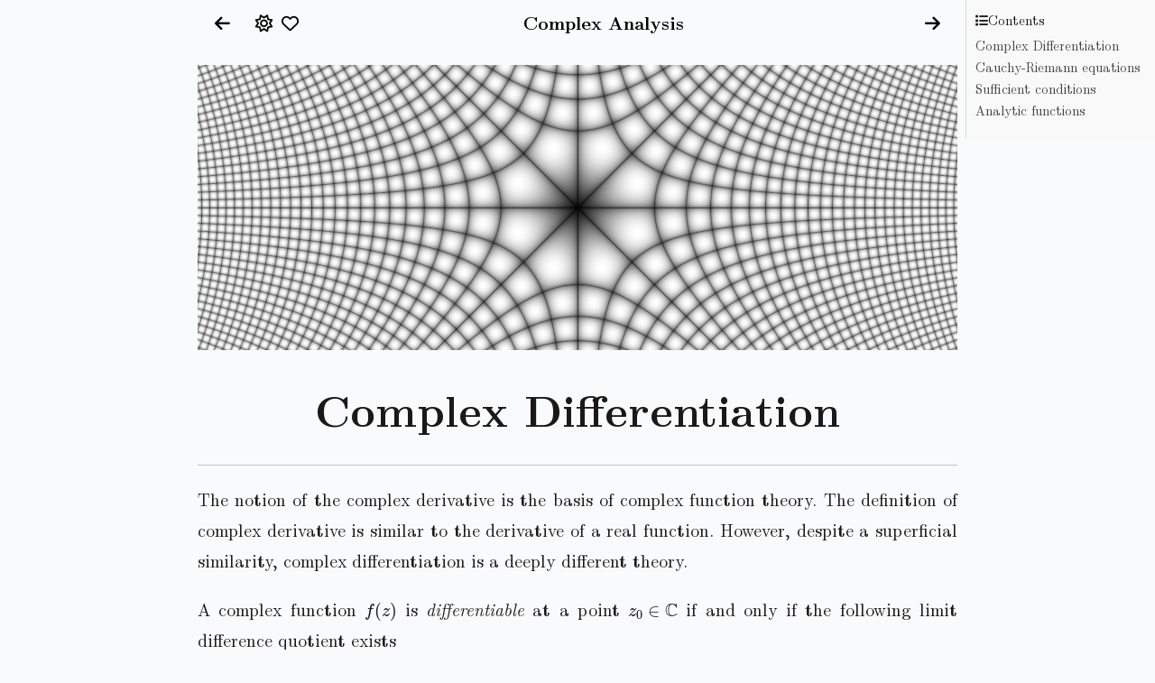

--- FILE ---
content_type: text/html; charset=utf-8
request_url: https://complex-analysis.com/content/complex_differentiation.html
body_size: 8074
content:
<!DOCTYPE html>
<html lang="en">

<head>
  <title>  Complex Differentiation
</title>

  <meta charset="UTF-8">
  <meta name="viewport" content="width=device-width, initial-scale=1">

  <!-- Main info: Dublin core -->
  <meta name="DC.Title" content="Complex Analysis">
  <meta name="DC.Creator" content="Juan Carlos Ponce Campuzano">
  <meta name="DC.Date" content="26-01-2019">
  <meta name="DC.Identifier" content="ISBN-13: 978-0-6485736-0-9">
  <meta name="DC.Type" content="Interactive Resource">
  <meta name="DC.Format" content="HTML">
  <meta name="DC.Language" content="en-US">
  <meta name="DC.Rights" content="https://creativecommons.org/licenses/by-nc-sa/4.0/">

  <!-- social media cards -->
  <meta property="og:title" content="Complex Analysis">
  <meta property="og:description" content="An online interactive introduction to the study of complex analysis.">
  <meta property="og:url" content="https://complex-analysis.com/">
  <meta property="og:image" content="https://complex-analysis.com/images/complex_analysis_card.jpg">
  <meta property="og:site_name" content="Complex Analysis">
  <meta property="og:locale" content="en_US">
  <meta property="og:type" content="website">
  <meta name="twitter:card" content="An online interactive introduction to the study of complex analysis.">
  <meta name="twitter:title" content="Complex Analysis">
  <meta name="twitter:description" content="An online interactive introduction to the study of complex analysis.">
  <meta name="twitter:site" content="@jcponcemath">
  <meta name="twitter:image" content="https://complex-analysis.com/images/complex_analysis_card.jpg">
  <meta name="twitter:creator" content="@jcponcemath">

  <link rel="icon" type="image/png" href="../images/infinity32.png" sizes="32x32">
  <link rel="icon" type="image/png" href="../images/infinity16.png" sizes="16x16">

  <link rel="stylesheet" href="css/style.css">


  <!-- Global site tag (gtag.js) - Google Analytics -->
  <script async src="https://www.googletagmanager.com/gtag/js?id=G-HVPF4FLZCB"></script>
  <script>
    window.dataLayer = window.dataLayer || [];
    function gtag() { dataLayer.push(arguments); }
    gtag('js', new Date());

    gtag('config', 'G-HVPF4FLZCB');
  </script>
</head>

<body data-type="book" id="top">

  <!-- Dark Mode Loader -->
  <div class="myLoader" id="loader">
    <div class="dots">
      <div class="dot"></div>
      <div class="dot"></div>
      <div class="dot"></div>
    </div>
    <div class="loadingMessage">Loading...</div>
  </div>

<div class="fixed-bar" id="fixed-bar">
    <div class="link-container">
        <a href="continuity.html" class="link" id="prev-link">
            <span class="arrow"><i class="fa-solid fa-arrow-left"></i></span>
        </a>
        <span class="dark-mode-button" id="dark-mode-toggle"><i class="fa-regular fa-sun"></i></span>
        <span class="support-top-button" id="donate" title="Support"
            onclick="document.getElementById('myModal').style.display='block'">
            <i class="fa-regular fa-heart"></i></span>
    </div>
    <div class="link">
        <a href="table_of_contents.html" class="link" id="center-link">
            <span class="content-hover-previous">Continuity</span>
            <span class="content-hover">Table of Contents</span>
            <span class="content-original">Complex Analysis</span>
            <span class="content-hover-next">The Logarithmic Function</span>
        </a>
    </div>
    <a href="logarithmic_function.html" class="link" id="next-link">
        <span class="arrow"><i class="fa-solid fa-arrow-right"></i></span>
    </a>
</div>



  <!-- Main DIV Starts here -->
  <div class="container">
    <section data-type="chapter" id="complex-differentiation">

    <!-- Starts main content -->

    <div w3-include-html="small_screen_message.html"></div>

    <div class="toc-chapter" id="toc-chapter">
        <p><i class="fa-solid fa-list"></i>Contents</p>
        <ul>
            <li><a href="#section1">Complex Differentiation</a></li>
            <li><a href="#section2">Cauchy-Riemann equations</a></li>
            <li><a href="#section3">Sufficient conditions</a></li>
            <li><a href="#section4">Analytic functions</a></li>
            <!-- Add more sections as needed -->
        </ul>
    </div>

    <br>
    <img src="../images/chp02/complex_functions.jpg" alt="f(z)=z^2" title="f(z)=z^2">
    <br>

    <main>
        <article>

            <div id="section1">


                <h1>Complex Differentiation</h1>


                <hr>

                <p>The notion of the complex derivative is the basis of complex function theory.
                    The definition of complex derivative is similar to
                    the derivative of a real function.
                    However, despite a superficial similarity, complex differentiation
                    is a deeply different theory.
                </p>


                <p>A complex function $f(z)$ is <em>differentiable</em> at a point $z_0\in \mathbb C$ if and only
                    if the following limit difference quotient exists
                </p><div class="scroll-wrapper">
                    \begin{eqnarray}\label{diff01}
                    f'(z_0) = \lim_{z \rightarrow z_0} \frac{f(z)-f(z_0)}{z-z_0}.
                    \end{eqnarray}
                </div>
                <p></p>
                <p>Alternatively, letting $\Delta z = z-z_0,$ we can write
                </p><div class="scroll-wrapper">
                    \begin{eqnarray}\label{diff02}
                    f'(z_0) = \lim_{\Delta z \rightarrow 0} \frac{f(z_0+\Delta z)-f(z_0)}{\Delta z}.
                    \end{eqnarray}
                </div>
                <p></p>
                <p>We often drop the subscript on $z_0$ and introduce the number
                    \[\Delta w = f(z+\Delta z)-f(z).\]
                    which denotes the change in the value $w=f(z)$ corresponding to a change $\Delta z$
                    in the point at which $f$ is evaluated. Then we can write equation (\ref{diff02}) as
                    \[\frac{d w}{d z}= \lim_{\Delta z \rightarrow 0}\frac{\Delta w}{\Delta z}.\]
                </p>


                <p>Despite the fact that the formula (\ref{diff01}) for a derivative is identical in form to that of
                    the derivative of a real-valued function, a significant point to note is that $f'(z_0)$
                    follows from a two-dimensional limit. Thus
                    for $f'(z_0)$ to exist, the relevant limit must exist independent of the direction
                    from which $z$ approaches the limit point $z_0.$ For a function of one real variable
                    we only have two directions, that is, $x\lt x_0$ and $x\gt x_0.$
                </p>
                <br>

                <div class="hide-medium hide-small" style="text-align: center;">
                    <iframe scrolling="no" title="Complex differentiation" src="https://www.geogebra.org/material/iframe/id/yn5rs5wg/width/617/height/474/border/888888/sfsb/true/smb/false/stb/false/stbh/false/ai/false/asb/false/sri/false/rc/false/ld/false/sdz/false/ctl/false" width="617px" height="474px" style="border:0px;" allowfullscreen=""> </iframe>
                    <!--<div style="width:776px;height:548px;display:block" id="applet_container1"></div>-->
                </div>

                <div class="hide-large ">
                    <img class="w3-image w3-mobile" src="../images/chp02/derivative.gif" alt="derivative" title="Geometric interpretation" style="width:703px;">
                </div>

                <figure class="w3-center">
                    <figcaption>
                        There are an infinite variety of directions to approach $z_0.$
                    </figcaption>
                </figure>

                <p>A remarkable feature of complex differentiation is that the existence of one complex
                    derivative automatically implies the existence of infinitely many!
                    This is in contrast to the case of the function of real variable $g(x),$ in which
                    $g'(x)$ can exist without the existence of $g''(x).$
                </p>

            </div>

            <hr>

            <div id="section2">

                <h2>Cauchy-Riemann equations</h2>

                <p>Now let's see a remarkable consequence of definition (\ref{diff01}).
                    First we will see what happens when
                    we approach $z_0$ along the two simplest directions - horizontal and vertical. If
                    we set
                    $$z= z_0 + h = (x_0+h)+iy_0,\quad h\in \mathbb R,$$
                    then $z \rightarrow z_0$ along a horizontal line as $h\rightarrow 0.$
                    If we write $f$ in terms of its real and imaginary components, that is
                    $$f(z) = u(x,y)+iv(x,y),$$
                    then
                    $$f'(z_0)= \lim_{h \rightarrow 0}\frac{f(z_0+h)-f(z_0)}{h}.$$
                    Thus
                </p><div class="scroll-wrapper">
                    \begin{eqnarray*}
                    f'(z_0)&amp;= &amp; \lim_{h \rightarrow 0} \frac{f(z_0+h)-f(z_0)}{h} = \lim_{h \rightarrow 0}
                    \frac{f(x_0+h + iy_0)-f(x_0+iy_0)}{h} \\
                    &amp;= &amp; \lim_{h \rightarrow 0} \left[ \frac{u \left( x_0 +h, y_0 \right) - u \left( x_0 , y_0
                    \right)}{h}\right]+i \lim_{h \rightarrow 0} \left[ \frac{v \left( x_0 +h, y_0 \right) - v \left( x_0
                    ,
                    y_0 \right)}{h}\right] \\
                    &amp;= &amp; u_x(x_0, y_0)+ i v_x(x_0,y_0)
                    \end{eqnarray*}
                </div>
                where $u_x(x_0, y_0)$ and $v_x(x_0,y_0)$ denote the first-order partial derivatives with respect
                to $x$ of the function $u$ and $v,$ respectively, at $(x_0, y_0).$
                If now we set
                $$z = z_0+ik = x_0 + i(y_0+k), \quad k\in \mathbb R,$$
                then $z\rightarrow 0$ along a vertical line as $k\rightarrow 0.$ Therefore, we also have
                <div class="scroll-wrapper">
                    \begin{eqnarray*}
                    f'(z_0)&amp;= &amp; \lim_{k \rightarrow 0} \frac{f(z_0+ik)-f(z_0)}{ik} = \lim_{k \rightarrow 0}
                    \left[
                    -i \frac{f(x_0 + i(y_0+k))-f(x_0+iy_0)}{k} \right] \\
                    &amp;= &amp; \lim_{k \rightarrow 0} \left[ \frac{v \left( x_0 , y_0 + k\right) - v \left( x_0 , y_0
                    \right)}{k}-i \frac{u \left( x_0 , y_0 +k \right) - u \left( x_0 , y_0 \right)}{k}\right] \\
                    &amp;= &amp; v_y(x_0, y_0)- i u_y(x_0,y_0)
                    \end{eqnarray*}
                </div>

                where the partial derivatives of $u$ and $v$ are, this time, with respect to $y.$
                By equating the real and imaginary parts of these two formulae for the complex derivative
                $f'(z_0),$ we notice that the real and imaginary components of $f(z)$ must satisfy a
                homogeneous linear system of partial differential equations:
                $$u_x=v_y, \quad u_y=-v_x.$$
                These are the <em>Cauchy-Riemann equations</em> named after the famous nineteenth
                century mathematicians Augustin-Louis Cauchy and Bernhard Riemann, two of the
                founders of modern complex analysis.
                <p></p>


                <div class="theorem">
                    A complex function $f(z)=u(x,y)+iv(x,y)$
                    has a complex derivative $f'(z)$ if and only if its real and imaginary part are
                    continuously differentiable and satisfy the Cauchy-Riemann equations
                    \begin{eqnarray*}
                    u_x=v_y, \quad u_y=-v_x
                    \end{eqnarray*}
                    In this case, the complex derivative of $f(z)$ is equal to any of the following
                    expressions:
                    $$f'(z)=u_x+iv_x = v_y - i u_y.$$

                </div>



                <div class="practice">
                    <p><strong>Example 1:</strong> Consider the function $f(z)=z^2,$ which can be written as
                        $$z^2 = \left(x^2-y^2\right)+ i \left(2xy\right).$$
                        Its real part $u = x^2-y^2$ and imaginary part $v=2xy$ satisfy the Cauchy-Riemann equations,
                        since
                        $$u_x=2x = v_y, \quad u_y = -2y = -v_x.$$
                        Theorem 1 implies that $f(z)=z^2$ is differentiable. Its derivative turns out to be
                    </p><div class="scroll-wrapper">
                        $$f'(z)=u_x+iv_x = v_y - i u_y = 2x + i 2y = 2(x+iy) = 2z.$$
                    </div>
                    <p></p>
                </div>


                <p>Fortunately, the complex derivative has all of the usual rules that we have learned in
                    real-variable calculus. For example,
                </p><div class="scroll-wrapper">
                    $$\frac{d}{dz}z^n = nz^{n-1}, \quad \frac{d}{dz} e^{cz} = ce^{cz}, \quad \frac{d}{dz} \log z =
                    \frac{1}{z},$$
                </div>
                <p></p>
                <p>and so on. In this case, the power $n$ can be a real number (or even complex in view of the identity
                    $z^n = e^{n \log z}$), while $c$ is any complex constant. The <a href="complex_functions.html#trig-functions" target="_blank">exponential formulae</a>
                    for the complex trigonometric and hyperbolic functions implies that they also satisfy the standard
                    rules
                </p><div class="scroll-wrapper">
                    \begin{eqnarray*}
                    \frac{d}{dz}\sin z &amp;=&amp; \cos z, \quad \frac{d}{dz} \cos z = -\sin z.\\
                    \frac{d}{dz}\sinh z &amp;=&amp; \cosh z, \quad \frac{d}{dz} \cosh z = \sinh z.
                    \end{eqnarray*}
                </div>
                <p></p>
                <p>
                    If the derivatives of $f$ and $g$ exist at a point $z,$ then
                    \begin{eqnarray*}
                    \frac{d}{dz}\left[f(z)+g(z) \right]=f^{\prime}(z)+g^{\prime}(z)\\
                    \frac{d}{dz}\left[f(z)g(z) \right]=f(z)g^{\prime}(z)+f^{\prime}(z)g(z)
                    \end{eqnarray*}
                    and, when $g(z)\neq 0,$
                    \begin{eqnarray*}
                    \frac{d}{dz}\left[\frac{f(z)}{g(z)}
                    \right]=\frac{g(z)f^{\prime}(z)-f(z)g^{\prime}(z)}{\left[g(z)\right]^2}
                    \end{eqnarray*}
                    Finally, suppose that
                    $f$ has a derivative at $z_0$ and that $g$ has a derivative at the point $f (z_0).$ Then the
                    function $F(z) = g\left(f (z)\right)$ has a derivative at $z_0,$ and
                    \begin{eqnarray*}
                    F^{\prime}(z)=g^{\prime}\left(f(z_0)\right)f^{\prime}(z_0)
                    \end{eqnarray*}
                    Note that the formulae for differentiating sums, products, ratios, inverses, and
                    compositions of complex functions are all identical to their
                    real counterparts, with similar proofs.
                    This means that you don't need to learn any new rules for
                    performing complex differentiation!


                </p>

            </div>

            <hr>

            <div id="section3">

                <h3>Sufficient conditions for differentiability</h3>

                <p>
                    Satisfaction of the Cauchy-Riemann equations at a point $z_0 = (x_0, y_0)$ is not sufficient
                    to ensure the existence of the derivative of a function $f(z)$ at that point.
                    However, by adding continuity conditions to the partial derivatives,
                    we have the following useful theorem.
                </p>


                <div class="theorem">

                    Let the function $f(z) = u(x, y) + iv(x, y)$
                    be defined throughout some $\varepsilon$ neighbourhood of a
                    point $z_0 = x_0 + iy_0,$ and suppose that
                    <strong>(1)</strong> first-order partial derivatives of the functions
                    $u$ and $v$ with respect to $x$ and
                    $y$ exist everywhere in the neighbourhood; <strong>(2)</strong>
                    those partial derivatives are continuous at $(x_0, y_0)$
                    and satisfy the Cauchy-
                    Riemann equations
                    $$u_x = v_y,\quad u_y =-v_x$$
                    at $(x_0, y_0).$

                    Then $f^{\prime}(z_0)$ exists, its value being
                    $$f^{\prime}(z_0) = u_x + iv_x$$
                    where the right-hand side is to be evaluated at $(x_0, y_0).$


                </div>


                <div class="practice">
                    <p>
                        <strong>Example 2:</strong> Consider the exponential function
                        $$f (z) = e^z = e^xe^{iy} \quad \quad (z = x + iy),$$
                        In view of Euler's
                        formula, this function can be written
                        $$f(z) = e^x \cos y + ie^x \sin y,$$
                        where $y$ is to be taken in radians when $\cos y$ and $\sin y$ are evaluated. Then
                    </p><div class="scroll-wrapper">
                        $$u(x, y) = e^x \cos y\quad \text{and} \quad v(x, y) = e^x \sin y.$$
                    </div>
                    <p></p>
                    <p>
                        Since $u_x = v_y$ and $u_y = -v_x$ everywhere and since these derivatives are everywhere
                        continuous, the conditions in the above theorem are satisfied at all points in the
                        complex plane. Thus $f^{\prime}(z)$ exists everywhere, and
                    </p><div class="scroll-wrapper">
                        $$f^{\prime}(z) = u_x + iv_x = e^x \cos y + ie^x \sin y.$$
                    </div>

                    <p></p>
                    <p>
                        Note that $f^{\prime}(z) = f (z)$ for all $z.$
                    </p>
                </div>

                <p>
                    A consequence of the Cauchy-Riemann conditions is that the <strong>level curves</strong> of $u,$
                    that is,
                    the curves
                    $u(x,y)=c_1$ for a real constant $c_1,$ are orthogonal to the level curves of $v,$ where
                    $v(x,y)=c_2,$ at
                    all points where $f^{\prime}$ exists and is nonzero. From <strong>Theorem 2</strong> we have

                </p><div class="scroll-wrapper">
                    \begin{eqnarray*}
                    \bigg|f^{\prime}(z)\bigg|^2 &amp;= &amp;\left(\frac{\partial u}{\partial x}\right)^2+\left(\frac{\partial
                    v}{\partial x}\right)^2\\
                    &amp;=&amp; \left(\frac{\partial u}{\partial x}\right)^2+\left(\frac{\partial u}{\partial y}\right)^2\\
                    &amp;=&amp; \left(\frac{\partial v}{\partial x}\right)^2+\left(\frac{\partial v}{\partial y}\right)^2
                    \end{eqnarray*}
                </div>

                hence the two-dimensional gradients

                <div class="scroll-wrapper">
                    \begin{align*}
                    \nabla u &amp;= \left(\frac{\partial u}{\partial x},\frac{\partial u}{\partial y}\right) \quad
                    \text{and}\quad
                    \nabla v = \left(\frac{\partial v}{\partial x},\frac{\partial v}{\partial y}\right)
                    \end{align*}
                </div>

                are nonzero. We know from vector calculus that the gradient is orthogonal to its level curve (i. e.,
                $du=\nabla u\cdot \mathbf{ds}=0,$ where $\mathbf{ds}$ point in the direction of the tangent to the
                level
                curve), and from the Cauchy-Riemann condition (<strong>Theorem 2</strong>) we see that the
                gradients $\nabla u$ and $\nabla v$ are orthogonal because their vector dot product vanishes:
                <div class="scroll-wrapper">
                    \begin{eqnarray*}
                    \nabla u\cdot \nabla v&amp;=&amp; \frac{\partial u}{\partial x}\frac{\partial v}{\partial x}+\frac{\partial
                    u}{\partial y}\frac{\partial v}{\partial y}\\
                    &amp;=&amp;-\frac{\partial u}{\partial x}\frac{\partial u}{\partial y}+\frac{\partial u}{\partial
                    y}\frac{\partial u}{\partial x}=0
                    \end{eqnarray*}
                </div>

                <p></p>

                <p>
                    Consequently, the two-dimensional level curves $u(x,y)=c_1$ and $v(x,y)=c_2$ are orthogonal.
                </p>

                <div class="practice">
                    <p>
                        <strong>Example 3:</strong> For the function $f(z) = z^2,$ the level curves $u(x, y) = c_1$ and
                        $v(x, y) =
                        c_2$ of the
                        component functions are the hyperbolas indicated in Figure 2. Note the orthogonality
                        of the two families. Observe also that the curves $u(x, y) = 0$ and
                        $v(x, y) = 0$ intersect at the origin but are not, however, orthogonal to each other.
                    </p>
                    <br>
                    <figure>
                        <img src="../images/chp02/ortho-curves.jpg" alt="Orthogonal level curves" title="Orthogonal level curves" style="width:65%;">
                        <figcaption>
                            Orthogonal level curves of the real and imaginary components of $f(z) =
                            z^2.$ 
                            <a href="https://www.desmos.com/calculator/dqhfeamiea" target="_blank">Interactive graph <i class="fas fa-external-link-alt"></i></a>
                        </figcaption>
                    </figure>
                </div>

            </div>

            <hr>

            <div id="section4">

                <h2>Analytic functions</h2>

                <p>Let $f:A\rightarrow \mathbb C$ where $A\subset \mathbb C$ is an open set. The function is
                    said to be <em>analytic</em> on $A$ if $f$ is differentiable at each $z_0\in A.$ The
                    word "holomorphic", which is sometimes used, is synonymous with the word "analytic". The phrase
                    <em>"analytic at $z_0$"</em> means $f$ is analytic on a neighborhood of $z_0.$
                </p>

                <p>
                    An <strong>entire function</strong> is a function that is analytic at each point in the
                    entire finite
                    plane.
                    Since the derivative of a polynomial exists everywhere,
                    it follows that <strong>every polynomial is an entire function</strong>.
                </p>

                <p>
                    If a function $f$ fails to be analytic at a point $z_0$ but is analytic at some point
                    in every neighbourhood of $z_0,$ then $z_0$ is called a
                    <strong>singular point</strong> or
                    <strong>singularity</strong>, of $f.$

                </p>

                <div class="practice">

                    <p>
                        <strong>Example 4:</strong>
                        The function $$f(z) = \frac{1}{z}$$ is analytic at each nonzero point in the finite
                        plane. On the other hand, the function $$f(z) = |z|^2$$
                        is not analytic at any point since its derivative
                        exists only at $z = 0$ and not throughout any neighbourhood.
                    </p>
                    <p>

                        The point $z = 0$ is evidently a singular point of the function $f(z) = 1/z.$ The
                        function $f(z) = |z|^2,$ on the other hand, has no singular points since it is nowhere
                        analytic.
                    </p>
                </div>

                <p>
                    If two functions are analytic in
                    a domain $D,$ their sum and their product are both analytic in $D.$
                    Similarly, their quotient is analytic in $D$ provided the
                    function in the denominator does not vanish at
                    any point in $D.$ In particular, the quotient
                    $$\frac{P(z)}{Q(z)}$$ of two polynomials is analytic
                    in any domain throughout which $Q(z)\neq 0.$
                </p>

                <p>
                    Furthermore, from the chain rule for the derivative
                    of a composite function, it implies that
                    a composition of two analytic functions is analytic.
                </p>


                <div class="practice">
                    <p>
                        <strong>Example 5:</strong>
                        The function
                        $$f(z) = \frac{4z+1}{z^3-z},$$
                        is analytic throughout the $z$ plane except for the singular points $z=0$ and $z=1,-1.$
                        The analyticity
                        is due to the existence of familiar differentiation
                        formulas, which need to be applied only if the expression for $f^{\prime}(z)$ is
                        wanted. In this case, we have
                        $$f^{\prime}(z)=\frac{-8z^3-3z^2+1}{z^2(z^2-1)^2}.$$
                    </p>
                </div>


                <p>
                    When a function is given in terms of its component functions $$u(x, y)\quad \text{and}\quad
                    v(x, y),$$ its analyticity can be demonstrated by direct application of the Cauchy-Riemann
                    equations.
                </p>


                <div class="practice">
                    <p>
                        <strong>Example 6:</strong>
                        The function
                        $$f(z)=e^ye^{ix}=e^y\cos x +ie^y\sin x$$
                        is nowhere analytic. The component functions are
                        $$u(x,y)=e^y\cos x\quad\text{and}\quad v(x,y)=e^y\sin x.$$
                        If $f(z)$ were analytic, then (using Cauchy-Riemann equations)
                    
                    </p><div class="scroll-wrapper">
    
                        $$u_x=v_y \Rightarrow -e^y\sin x=e^y\sin x \Rightarrow 2e^y\sin x=0 \Rightarrow \sin x=0$$
    
                    </div>
                    
                        and
                    
                    <div class="scroll-wrapper">
    
                        $$u_y=-v_x \Rightarrow e^y\cos x=-e^y\cos x \Rightarrow 2e^y\cos x=0 \Rightarrow \cos x=0.$$
                    </div>
    
                    
    
                        On the one hand, we have that the roots of $\sin x$ are $n\pi$ (with $n\in \mathbb Z$) but $\cos
                        (n\pi)=(-1)^n\neq0.$ On the other hand, the roots of $\cos x$ are $(2n-1)\pi/2$
                        but
                    
                    <div class="scroll-wrapper">
                        $$\sin
                        ((2n-1)\pi/2)=-\cos(n\pi)=-(-1)^n\neq 0.$$
    
                    </div>
                    
                        Consequently, the Cauchy-Riemann equations are not satisfied <em>anywhere</em>.
                    <p></p>
                </div>

                <p> 
                    Another useful property what we will use later is the following:
                </p>

                <div class="theorem" id="derivative-zero">
                    If $f'(z)=0$ everywhere in a domain $D,$
                    then $f(z)$ is constant throughout $D.$
                </div>

                <div class="proof">
                    Let $z_1,z_2\in D.$ Let $c(t):[a,b]\to \C$ be a path joining 
                    $z_1$ to $z_2.$ That is, $c(a)=z_1$ and $c(b)=z_2.$  
                    Using the chain rule we have 
                    \[
                    \frac{d}{dt}f\left(c(t)\right) = f'\left(c(t)\right)\cdot c'(t) = 0,
                    \]
                    since $f'(z)=0$ everywhere in $D.$ 
                    If $f(z) = u(x,y)+iv(x,y),$ we have that 
                    <div class="scroll-wrapper">
                    \[
                    \frac{d }{dt}u\left(c(t)\right) = 0,\quad \text{and}\quad  \frac{d }{dt}v\left(c(t)\right)=0.
                    \]
                    </div>
                    From calculus, this implies that $u\left(c(t)\right)$ 
                    and $v\left(c(t)\right)$ are constant functions of $t.$ 
                    By comparing the values at $t=a$ and $t=b$ we conclude that 
                    $f(z_1) = f(z_2).$ Therefore, $f$ is constant throughout $D.$
                </div>

            </div>


        </article>
    </main>

    <a href="logarithmic_function.html" style="text-decoration: none;">
        <p class="nextPage">The Logarithmic Function <i class="fa-solid fa-angles-right"></i></p>
    </a>
    <!-- Ends main content -->

</section>
  </div>
  <!-- Main DIV Ends here -->

  

  <!-- The Modal    -->

  <div id="myModal" class="modal">

    <!-- Modal content -->
    <div class="modal-content">
      <div class="modal-header">
        <span class="close">&times;</span><br />
        <strong>👋 Hey there!</strong>
      </div>
      <div class="modal-body">

        <div w3-include-html="message-modal.html"></div>
        
        <br />
      </div>
      <div class="modal-footer">
        Thank you! 🙏 I highly appreciate your support! 🤗
      </div>
    </div>

  </div>


  <!-- Button to Top -->
  <button onclick="topFunction()" id="toTop" title="Go to top"><i class="fa-solid fa-arrow-up"></i></button>

  <hr>

<footer>

  <span id="footer-elements">
    <span style="font-weight: bold;">[</span>
    <a href="../"><i class="fa-solid fa-house"></i> Home</a>,
    <span class="hide-small">
      <a href="https://github.com/complex-analysis"><i class="fa-solid fa-code"></i> Source</a>,
      <a href="https://github.com/complex-analysis/complex-analysis.github.io/issues"><i
          class="fa-solid fa-lightbulb"></i> Issues</a>,
    </span>
    <span id="donate-footer" onclick="document.getElementById('myModal').style.display='block'">
      <i class="fa-solid fa-heart"></i> Support</span>
    <span style="font-weight: bold;">]</span>
  </span>
  
  <br />

  <a id="licence-link" rel="license"
    href="license.html">
    <i class="fa-brands fa-creative-commons"></i>
    <i class="fa-brands fa-creative-commons-by"></i>
    <i class="fa-brands fa-creative-commons-nc"></i>
    <i class="fa-brands fa-creative-commons-sa"></i>
  </a>

  <br />

  <strong style="font-size: 0.9em;">ISBN: 978-0-6485736-0-9</strong> <br>
  <strong>
    <span class="hide-small" style="font-size: 0.9em;">&copy; Juan Carlos Ponce Campuzano
      2019-<script>document.write(new Date().getFullYear());</script>
    </span>
    <span class="hide-medium hide-large" style="font-size: 0.9em;">&copy; J.C. Ponce Campuzano
      2019-<script>document.write(new Date().getFullYear());</script>
    </span>
  </strong>

</footer>
  <script src="js/mathjax.js"></script>
  <script id="MathJax-script" async src="https://cdn.jsdelivr.net/npm/mathjax@3/es5/tex-mml-chtml.js"></script>

  <script src="js/scripts.js"></script>
  <script async src="js/prism.js"></script>
</body>

</html>

--- FILE ---
content_type: text/html; charset=utf-8
request_url: https://www.geogebra.org/material/iframe/id/yn5rs5wg/width/617/height/474/border/888888/sfsb/true/smb/false/stb/false/stbh/false/ai/false/asb/false/sri/false/rc/false/ld/false/sdz/false/ctl/false
body_size: 534
content:
<!DOCTYPE html>
<html>
    <head>
        <title>GeoGebra Materials</title>
        <meta http-equiv="Content-Type" content="text/html; charset=utf-8"/>
        <style type="text/css">
            body {
                font-family: Verdana;
                margin: 0;
                padding: 0;
                background-color: white;
                overflow: hidden;
            }
        </style>
    </head>
    <body>
        <div class="frame" style="width:100vw; height:100vh;">
            <div id="applet_container" class="applet_container"></div>
            <script type="module">
                import {mathApps} from 'https://www.geogebra.org/apps/latest/web3d/web3d.nocache.mjs';


                let url = location.pathname.split("/");
                let params = [];
                for (let i = 3; i < url.length; i += 2) {
                    params[url[i]] = url[i + 1];
                }
                const parameters = {
                    "id": "ggbApplet",
                    "errorDialogsActive": "true",
                    "enableShiftDragZoom": "false",
                    "useBrowserForJS": "false",
                    "borderColor": "#888888",
                    "preventFocus": "false",
                    "playButtonAutoDecide": "false",
                    "playButton": "false",
                    "allowUpscale": "true",
                    "scaleContainerClass": "frame"
                };
                const aliases = {
                    "width":"width",
                    "height":"height",
                    "showToolBar":"stb",
                    "showMenuBar":"smb",
                    "showAlgebraInput":"ai",
                    "allowStyleBar":"asb",
                    "showResetIcon":"sri",
                    "enableLabelDrags":"ld",
                    "enableShiftDragZoom":"sdz",
                    "enableRightClick":"rc",
                    "showFullscreenButton":"sfsb",
                    "showToolBarHelp":"stbh",
                    "showZoomButtons":"szb",
                    "borderColor":"border",
                    "material_id":"id"
                };
                for (const [name, alias] of Object.entries(aliases)) {
                    let ret = params[alias];
                    if (ret !== undefined) {
                        parameters[name] = alias == "border" ? "#" + ret : ret;
                    }
                }
                parameters.width = (parameters.width || 800) * 1;
                parameters.height = (parameters.height || 600) * 1;

                mathApps.create(parameters)
                            .inject(document.querySelector("#applet_container"));
            </script>
        </div>
    </body>
</html>

--- FILE ---
content_type: text/html; charset=utf-8
request_url: https://complex-analysis.com/content/small_screen_message.html
body_size: -286
content:
<p class="callout hide-large hide-medium"><strong>⚠️ Warning!</strong>
    If you can see this message is because your screen is too small.
    Hence, some applets won't be displayed correctly.
    You can rotate your device to landscape.
    Or resize your window so it's more wide than tall.
</p>

--- FILE ---
content_type: text/html; charset=utf-8
request_url: https://complex-analysis.com/content/message-modal.html
body_size: 844
content:
<!--
  
<p>
  🌟<strong>Good news!</strong> There are five new sections available. 
  Check them out in the <a href="table_of_contents.html"><strong>Table of contents</strong></a>.
</p>
<p>
  This free interactive book reflects my belief in accessible, 
  high-quality math resources for everyone. 
  If you'd like to support my work, use the links below:
</p>
<p class="author" style="text-align: center;margin-bottom: -10px;font-size: 1.3em;">🎉 Happy new year 2025! 🎊<br> 
  <img src="https://fonts.gstatic.com/s/e/notoemoji/latest/1f973/512.gif" style="width:50px;display: inline;"></p>

-->


<p>
    This interactive book is <strong>free for everybody</strong>,
    as I believe that everyone should have access to high-quality learning
    resources to explore and learn mathematics.  
    That's why many users choose to contribute to my efforts. 
    If you believe in what I do and want to help me on my journey, 
    you can do so now with the links below: 
</p>

  <div class="button-container">

    <button id="modal-link">
      <a href="https://www.patreon.com/jcponce"><i class="fa-brands fa-patreon"></i>
        <strong>Patreon</strong></a>
    </button>
    
    <button id="modal-link">
      <a target="_blank"
        href="https://www.paypal.com/cgi-bin/webscr?cmd=_donations&business=WTMTR7D8RYZ26&item_name=Your+support+will+help+me+to+improve+and+keep+up+to+date+the+applets+of+this+book.+Sincerely+appreciate+it%21&currency_code=AUD&source=url">
        <strong><i class="fa-brands fa-paypal"></i> PayPal</strong>
      </a>
    </button>
    <button id="modal-link">
      <a target="_blank" href="https://jcponcemath.secure-decoration.com/">
        <strong>Get a <i class="fa-solid fa-shirt"></i></strong>
      </a>
    </button>
    <button id="modal-link">
      <a target="_blank" href="https://github.com/sponsors/complex-analysis">
        <strong><i class="fa-brands fa-github"></i> Sponsor</strong>
      </a>
    </button>
  </div>

  <p>
    Your contributions help me to maintain this site
    and, crucially, <strong>ensure it remains freely accessible</strong> 
    to anyone eager to explore this captivating field of mathematics 
    <strong>—without any distracting ads</strong>.
  </p>

  <p>
    You can't contribute this time, no worries! Maybe you just want to 
    <i class="fa-solid fa-envelope"></i> <a href="https://forms.gle/PhCrkFyGCkiiYLPc7"><strong> Send a
      comment</strong></a>
  </p>


  

--- FILE ---
content_type: text/css; charset=utf-8
request_url: https://complex-analysis.com/content/css/style.css
body_size: 5699
content:
@charset "UTF-8";/*!
 * LaTeX.css (https://latex.now.sh/)
 * Source: https://github.com/vincentdoerig/latex-css
 * Licensed under MIT (https://github.com/vincentdoerig/latex-css/blob/master/LICENSE)
 * This version has a few extra styling features
 * by Juan Carlos Ponce Campuzano, 7/Feb/2024
 * Updated: 15/Nov/2024
*/@import url(https://cdnjs.cloudflare.com/ajax/libs/font-awesome/6.5.1/css/all.min.css);@font-face{font-family:"Latin Modern";font-style:normal;font-weight:400;font-display:swap;src:url(fonts/LM-regular.woff2) format("woff2"),url(fonts/LM-regular.woff) format("woff"),url(fonts/LM-regular.ttf) format("truetype")}@font-face{font-family:"Latin Modern";font-style:italic;font-weight:400;font-display:swap;src:url(fonts/LM-italic.woff2) format("woff2"),url(fonts/LM-italic.woff) format("woff"),url(fonts/LM-italic.ttf) format("truetype")}@font-face{font-family:"Latin Modern";font-style:normal;font-weight:700;font-display:swap;src:url(fonts/LM-bold.woff2) format("woff2"),url(fonts/LM-bold.woff) format("woff"),url(fonts/LM-bold.ttf) format("truetype")}@font-face{font-family:"Latin Modern";font-style:italic;font-weight:700;font-display:swap;src:url(fonts/LM-bold-italic.woff2) format("woff2"),url(fonts/LM-bold-italic.woff) format("woff"),url(fonts/LM-bold-italic.ttf) format("truetype")}*,::after,::before{box-sizing:border-box}:root{--body-color:hsl(0, 5%, 10%);--body-bg-color:hsl(210, 20%, 98%);--link-visited:hsl(194, 100%, 26%);--link-focus-outline:hsl(220, 90%, 52%);--link-hover:hsl(220, 90%, 52%);--summary:rgb(245, 245, 245);--callout:rgb(217, 239, 255);--tooltip:hsl(0, 0%, 28%);--nextPage:rgb(245, 245, 245);--toc-chapter:rgb(249, 249, 249);--toc-background:hsl(0, 0%, 91%);--toc-list:hsl(0, 0%, 27%);--body-color-loader:hsl(0, 5%, 10%);--body-bg-color-loader:hsl(210, 20%, 98%);--language-link:rgb(99, 99, 99);--pre-bg-color:hsl(210, 28%, 93%);--kbd-bg-color:hsl(210, 5%, 100%);--kbd-border-color:hsl(210, 5%, 70%);--table-border-color:black;--border-width-thin:1.36px;--border-width-thick:2.27px;--sidenote-target-border-color:hsl(55, 55%, 70%);--footnotes-border-color:hsl(0, 0%, 39%);--text-indent-size:1.463rem}.latex-dark{--body-color:hsl(0, 0%, 86%);--body-bg-color:hsl(0, 0%, 16%);--link-visited:hsl(196 80% 77%);--link-focus-outline:hsl(215, 63%, 73%);--link-hover:hsl(220, 88%, 63%);--summary:hsla(0, 0%, 40%, 0.83);--callout:rgba(217, 239, 255, 0.303);--tooltip:hsl(0, 0%, 95%);--nextPage:rgba(245, 245, 245, 0.333);--toc-chapter:hsl(0, 0%, 16%);--toc-background:hsla(0, 0%, 60%, 0.78);--toc-list:hsl(0, 0%, 78%);--body-color-loader:hsl(0, 0%, 86%);--body-bg-color-loader:hsl(0, 0%, 16%);--language-link:rgb(215, 215, 215);--pre-bg-color:hsl(0, 1%, 25%);--kbd-bg-color:hsl(0, 0%, 16%);--kbd-border-color:hsl(210, 5%, 70%);--table-border-color:white;--sidenote-target-border-color:hsl(0, 0%, 59%);--footnotes-border-color:hsl(0, 0%, 59%);--proof-symbol-filter:invert(80%)}@media (prefers-color-scheme:dark){.latex-dark-auto{--body-color:hsl(0, 0%, 86%);--body-bg-color:hsl(0, 0%, 16%);--link-visited:hsl(196 80% 77%);--link-focus-outline:hsl(215, 63%, 73%);--link-hover:hsl(220, 88%, 63%);--summary:hsla(0, 0%, 40%, 0.83);--callout:rgba(217, 239, 255, 0.303);--tooltip:hsl(0, 0%, 95%);--nextPage:rgba(245, 245, 245, 0.333);--toc-chapter:hsl(0, 0%, 16%);--toc-background:hsla(0, 0%, 60%, 0.78);--toc-list:hsl(0, 0%, 74%);--language-link:rgb(215, 215, 215);--pre-bg-color:hsl(0, 1%, 25%);--kbd-bg-color:hsl(0, 0%, 16%);--kbd-border-color:hsl(210, 5%, 70%);--table-border-color:white;--sidenote-target-border-color:hsl(0, 0%, 59%);--footnotes-border-color:hsl(0, 0%, 59%);--proof-symbol-filter:invert(80%)}}body,dd,dl,figcaption,figure,h1,h2,h3,h4,li,ol[class],p,ul[class]{margin:0}html{font-size:1.2rem}@media (prefers-reduced-motion:no-preference){html{scroll-behavior:smooth}}@media only screen and (max-width:500px){html{font-size:.9rem}}body{font-family:"Latin Modern",Georgia,Cambria,"Times New Roman",Times,serif;line-height:1.8;max-width:89ch;min-height:100vh;overflow-x:hidden;margin:0 auto;padding:2rem 1.25rem;counter-reset:lemma theorem corollary definition example sidenote-counter figure-counter;color:var(--body-color);background-color:var(--body-bg-color);text-rendering:optimizeLegibility}p{text-align:justify;hyphens:auto;-webkit-hyphens:auto;-moz-hyphens:auto;margin-top:1rem}.indent-pars p{text-indent:var(--text-indent-size)}.indent-pars p.no-indent,p.no-indent{text-indent:0}.indent-pars ol p,.indent-pars ul p{text-indent:0}.indent-pars h2+p,.indent-pars h3+p,.indent-pars h4+p{text-indent:0}a:not([class]){text-decoration-skip-ink:auto}a,a:visited{color:var(--link-visited)}a:focus{outline-offset:2px;outline:2px solid var(--link-focus-outline)}a:hover{color:var(--link-hover)}hr{border:0;border-top:1px solid #c3c3c3;margin:20px 0}img{max-width:100%;height:auto;display:block}button,input,select,textarea{font:inherit}textarea{width:100%}article>*+*{margin-top:1em}code,kbd,pre{font-family:Menlo,Monaco,Consolas,"Liberation Mono","Courier New",monospace;font-size:85%}pre{padding:1rem 1.4rem;max-width:100%;overflow:auto;border-radius:4px;background:var(--pre-bg-color)}pre code{font-size:95%;position:relative}kbd{background:var(--kbd-bg-color);border:1px solid var(--kbd-border-color);border-radius:2px;padding:2px 4px;font-size:75%}table:not(.borders-custom){border-collapse:collapse;border-spacing:0;width:auto;max-width:100%;border-top:var(--border-width-thick) solid var(--table-border-color);border-bottom:var(--border-width-thick) solid var(--table-border-color);overflow-x:auto;counter-increment:caption}table:not(.borders-custom) tr>th[scope=col]{border-bottom:var(--border-width-thin) solid var(--table-border-color)}table:not(.borders-custom) tr>th[scope=row]{border-right:var(--border-width-thin) solid var(--table-border-color)}table:not(.borders-custom)>tbody>tr:first-child>td,table:not(.borders-custom)>tbody>tr:first-child>th{border-top:var(--border-width-thin) solid var(--table-border-color)}table:not(.borders-custom)>tbody>tr:last-child>td,table:not(.borders-custom)>tbody>tr:last-child>th{border-bottom:var(--border-width-thin) solid var(--table-border-color)}td,th{text-align:left;padding:.5rem;line-height:1.1}caption{text-align:left;font-size:.923em;padding:0 .25em .25em;width:100%;margin-left:0}caption::before{content:"Table " counter(caption) ". ";font-weight:700}.scroll-wrapper{overflow-y:hidden;overflow-x:auto}.scroll-wrapper>table td{white-space:nowrap}table.borders-custom{border-collapse:collapse;border-spacing:0;width:auto;max-width:100%;overflow-x:auto;counter-increment:caption}.border-top-thick{border-top:var(--border-width-thick) solid var(--table-border-color)}.border-right-thick{border-right:var(--border-width-thick) solid var(--table-border-color)}.border-bottom-thick{border-bottom:var(--border-width-thick) solid var(--table-border-color)}.border-left-thick{border-left:var(--border-width-thick) solid var(--table-border-color)}.border-top-thin{border-top:var(--border-width-thin) solid var(--table-border-color)}.border-right-thin{border-right:var(--border-width-thin) solid var(--table-border-color)}.border-bottom-thin{border-bottom:var(--border-width-thin) solid var(--table-border-color)}.border-left-thin{border-left:var(--border-width-thin) solid var(--table-border-color)}.col-1-l tr>:nth-child(1),.col-10-l tr>:nth-child(10),.col-11-l tr>:nth-child(11),.col-12-l tr>:nth-child(12),.col-2-l tr>:nth-child(2),.col-3-l tr>:nth-child(3),.col-4-l tr>:nth-child(4),.col-5-l tr>:nth-child(5),.col-6-l tr>:nth-child(6),.col-7-l tr>:nth-child(7),.col-8-l tr>:nth-child(8),.col-9-l tr>:nth-child(9){text-align:left}.col-1-c tr>:nth-child(1),.col-10-c tr>:nth-child(10),.col-11-c tr>:nth-child(11),.col-12-c tr>:nth-child(12),.col-2-c tr>:nth-child(2),.col-3-c tr>:nth-child(3),.col-4-c tr>:nth-child(4),.col-5-c tr>:nth-child(5),.col-6-c tr>:nth-child(6),.col-7-c tr>:nth-child(7),.col-8-c tr>:nth-child(8),.col-9-c tr>:nth-child(9){text-align:center}.col-1-r tr>:nth-child(1),.col-10-r tr>:nth-child(10),.col-11-r tr>:nth-child(11),.col-12-r tr>:nth-child(12),.col-2-r tr>:nth-child(2),.col-3-r tr>:nth-child(3),.col-4-r tr>:nth-child(4),.col-5-r tr>:nth-child(5),.col-6-r tr>:nth-child(6),.col-7-r tr>:nth-child(7),.col-8-r tr>:nth-child(8),.col-9-r tr>:nth-child(9){text-align:right}h1:first-child{text-align:center}nav ol{padding-left:2rem}nav li{display:block}nav li:before{font-weight:700;content:"•";padding-right:.35rem}dl dd{text-align:center}.theorem{counter-increment:theorem;display:block;margin:12px 0;font-style:italic;box-shadow:0 2px 5px 0 rgba(0,0,0,.16),0 2px 10px 0 rgba(0,0,0,.12);content:"";display:table;clear:both;padding:8px 16px 8px 16px;border-left:5px solid #16b190!important;display:block;overflow-x:auto;overflow-y:hidden;text-align:justify}.theorem::before{content:"Theorem " counter(theorem) ". ";font-weight:700;font-style:normal}.lemma{counter-increment:lemma;display:block;margin:12px 0;font-style:italic;padding:8px 16px 8px 16px;border-left:5px solid #16b190!important;display:block;overflow-x:auto}.lemma::before{content:"Lemma " counter(lemma) ". ";font-weight:700;font-style:normal}.corollary{counter-increment:corollary;display:block;margin:12px 0;font-style:italic;padding:8px 16px 8px 16px;border-left:5px solid #16b190!important;display:block;overflow-x:auto}.corollary::before{content:"Corollary " counter(corollary) ". ";font-weight:700;font-style:normal}.proof{display:block;margin:12px 0;font-style:normal;position:relative;text-align:justify}.proof::before{content:"Proof. " attr(title);font-style:italic}.proof:after{content:"◾️";filter:var(--proof-symbol-filter);position:absolute;right:-12px;bottom:-2px}.definition{counter-increment:definition;display:block;margin:12px 0;font-style:normal;box-shadow:0 2px 5px 0 rgba(0,0,0,.16),0 2px 10px 0 rgba(0,0,0,.12);content:"";display:table;clear:both;padding:8px 16px 8px 16px;border-left:5px solid #3b87f9!important;display:block;overflow-x:auto}.definition::before{content:"Definition " counter(definition) ". ";font-weight:700;font-style:normal}.example{counter-increment:example;display:block;margin:25px 0;font-style:normal;padding:8px 16px 8px 16px;border-left:5px solid #6106d7!important;margin-left:10px;display:block}.example::before{content:"Example " counter(example) ". ";font-weight:700;font-style:normal}.practice{padding:0 20px 8px 20px!important}figure{counter-increment:figure-counter;margin-top:10px;display:flex;flex-direction:column;align-items:center}figcaption{text-align:left;font-style:italic}figcaption:before{content:"Figure " counter(figure-counter) ": ";font-style:normal;font-weight:700;margin-bottom:5px}.author{margin:.85rem 0;font-variant-caps:small-caps;text-align:center}summary{background-color:var(--summary)}summary:hover{cursor:pointer;color:#7993c4}#donate-footer{text-decoration:underline;color:var(--link-visited)}#donate-footer:hover{cursor:pointer;color:var(--link-focus-outline)}.sidenote{font-size:.8rem;float:right;clear:right;width:15vw;margin-right:-17vw;margin-bottom:1em;text-indent:0;line-height:1.2em;text-align:justify}.sidenote.left{float:left;margin-left:-20vw;margin-bottom:1em;text-indent:0}.sidenote:target{border:var(--sidenote-target-border-color) 1.5px solid;padding:0 .5rem;scroll-margin-block-start:10rem}.sidenote-number{counter-increment:sidenote-counter}.sidenote-number::after,.sidenote::before{position:relative;vertical-align:baseline}.sidenote-number::after{content:counter(sidenote-counter);font-size:.7rem;top:-.5rem;left:.1rem}.sidenote-number~.sidenote::before{content:counter(sidenote-counter) " ";font-size:.7rem;top:-.5rem}label.sidenote-toggle:not(.sidenote-number){display:none}blockquote .sidenote{margin-right:-24vw;width:18vw}blockquote{font-size:.9em}label.sidenote-toggle{display:inline;cursor:pointer}input.sidenote-toggle{display:none}@media (max-width:1220px){label.sidenote-toggle:not(.sidenote-number){display:inline}.sidenote{display:none}.sidenote-toggle:checked+.sidenote{display:block;margin:.5rem 1.25rem 1rem .5rem;float:left;left:1rem;clear:both;width:95%}blockquote .sidenote{margin-right:-25vw;width:16vw}}.footnotes p{text-align:left;line-height:1.5;font-size:85%;margin-bottom:.4rem}.footnotes{border-top:1px solid var(--footnotes-border-color)}.abstract,.abstract p{text-align:center;margin-top:0}.abstract{margin:2.25rem 0}.abstract>h2{font-size:1rem;margin-bottom:-.2rem}.latex span:nth-child(1){text-transform:uppercase;font-size:.75em;vertical-align:.28em;margin-left:-.48em;margin-right:-.15em;line-height:1ex}.latex span:nth-child(2){text-transform:uppercase;vertical-align:-.5ex;margin-left:-.1667em;margin-right:-.125em;line-height:1ex}h1{font-size:2.5rem;line-height:3.25rem;margin-bottom:1.625rem;text-align:center}h2{font-size:1.7rem;line-height:2rem;margin-top:3rem}h3{font-size:1.4rem;margin-top:2.5rem}h4{font-size:1.2rem;margin-top:2rem}h5{font-size:1rem;margin-top:1.8rem}h6{font-size:1rem;font-style:italic;font-weight:400;margin-top:2.5rem}h3,h4,h5,h6{line-height:1.625rem}h1+h2{margin-top:1.625rem}h2+h3,h3+h4,h4+h5{margin-top:.8rem}h5+h6{margin-top:-.8rem}h2,h3,h4,h5,h6{margin-bottom:.8rem}iframe{background-color:var(--body-bg-color);max-width:100%;max-height:100%;z-index:1;border:0}.display-container,.tooltip{position:relative;cursor:pointer;color:var(--tooltip)}.tooltip .box-text{display:none}.tooltip:hover .box-text{display:inline-block}.tooltip:hover{color:rgba(4,112,162,.976)}#mytooltip{position:fixed;bottom:22px;text-align:left;padding:.9em;background-color:#ddd;color:#000;font-size:medium;width:100%;min-width:20em;z-index:100;left:0;right:0;margin-left:auto;margin-right:auto;max-width:calc(100% - 40px);border-radius:8px}.callout{background-color:var(--callout);border:1px solid #c8c8c8;padding:1em;margin-bottom:1.3em;text-align:left;visibility:visible!important}.nextPage{text-align:center;text-decoration:none!important;color:var(--body-color)!important;background-color:var(--nextPage);border:1px solid #c8c8c8;padding:1em;margin:1.6em 0 1.3em 0;text-align:center;font-size:1em;font-weight:700;margin-bottom:2em}.nextPage:hover{background-color:#e6e6e6!important;color:#000!important;cursor:pointer}.toc-chapter{font-size:.75em;line-height:1.7em;position:fixed;top:0;right:0;background-color:var(--toc-chapter);border-left:1px solid #ddd;border-bottom:0 solid #ddd;padding:10px 10px 5px 10px;max-height:calc(100vh - 40px);overflow-y:auto;width:calc(50vw - 430px);z-index:101}.toc-chapter p{margin-top:0;margin-bottom:-10px}.toc-chapter ul{list-style-type:none;padding:0}.toc-chapter li{display:block;margin-left:0}.toc-chapter a{color:var(--toc-list);text-decoration:none;outline:0}.active{font-weight:400}.highlight{text-decoration:none;background:var(--toc-background);padding:2px 2px}@media (max-width:1200px){.toc-chapter{display:none!important}}.language-link{font-size:.9em;text-align:center}.language-link a{color:var(--language-link);font-weight:700;text-decoration:none!important}.language-link a:hover{color:var(--link-hover)}.myLoader{position:fixed;top:0;left:0;width:100vw;height:100vh;background-color:var(--body-bg-color)!important;display:flex;flex-direction:column;justify-content:center;align-items:center;z-index:1000}.dots{display:flex;gap:10px}.dot{width:15px;height:15px;background-color:var(--body-color)!important;border-radius:50%;animation:jump .6s infinite}.dot:nth-child(1){animation-delay:0s}.dot:nth-child(2){animation-delay:.2s}.dot:nth-child(3){animation-delay:.4s}.loadingMessage{margin-top:20px;font-size:1.2em;color:var(--body-color)!important}@keyframes jump{0%,100%,60%{transform:translateY(0)}30%{transform:translateY(-15px)}}/*!
 * A few extra features for LaTeX.css
 * by Juan Carlos Ponce Campuzano 7/Feb/2024
 * Updated: 15/Nov/2024
 * License: CC BY-NC-SA 4.0 DEED
 * Attribution-NonCommercial-ShareAlike 4.0 International
 * https://creativecommons.org/licenses/by-nc-sa/4.0/?ref=chooser-v1
*/.fixed-bar{position:fixed;top:0;left:50%;transform:translateX(-50%);width:100%;max-width:87ch;height:50px;background-color:hsla(210,20%,98%,.9);color:#000;display:flex;justify-content:space-between;align-items:center;padding:10px;box-sizing:border-box;z-index:100}.fixed-bar a{outline:0}.link-container{display:flex;align-items:center}.link{text-decoration:none;color:#000!important;margin:0 10px;font-size:1.005em;font-weight:700;display:flex;align-items:center;border-radius:10px}.arrow{margin-right:8px;margin-left:8px;padding:0 5px}.arrow:hover{background-color:rgba(222,222,222,.8);border-radius:10px}.content-original{display:inline;border-radius:10px;padding:0 5px}.content-hover,.content-hover-next,.content-hover-previous{display:none;background-color:rgba(222,222,222,.8);border-radius:10px;padding:0 5px}.dark-mode-button,.support-top-button{position:relative;left:0;margin-left:0}.extra-text-container{display:flex;align-items:center}#dark-mode-toggle{cursor:pointer;padding:5px}#dark-mode-toggle:hover{color:rgba(4,112,162,.976)}#donate{cursor:pointer;padding:5px}#donate:hover{color:rgba(4,112,162,.976)}@media only screen and (max-width:500px){.fixed-bar{width:100%;height:40px}.link{font-size:.9em}#dark-mode-toggle{font-size:.8em}#donate{font-size:.8em}.dark-mode-button{display:none}}footer{text-align:center;padding:20px}.myFrame{overflow-x:auto;text-align:center}.responsive{display:block;overflow-x:auto}@media (min-width:993px){.hide-large{display:none!important}}@media (max-width:992px) and (min-width:501px){.hide-medium{display:none!important}}@media (max-width:500px){.hide-small{display:none!important}}.modal{display:none;position:fixed;z-index:9998;padding-top:70px;left:0;top:0;width:100%;height:100%;overflow:auto;background-color:#000;background-color:rgba(0,0,0,.4)}.modal-content{position:relative;background-color:#f2f2f2;margin:auto;padding:0;border:1px solid #888;width:80%;box-shadow:0 4px 8px 0 rgba(0,0,0,.2),0 6px 20px 0 rgba(0,0,0,.19);-webkit-animation-name:animatetop;-webkit-animation-duration:.4s;animation-name:animatetop;animation-duration:.4s;font-size:18px;line-height:normal;color:#262626}.button-container{position:relative;display:flex;flex-wrap:wrap;justify-content:center;align-items:center}.button-container button{margin-top:10px;margin-left:7px;margin-right:7px;margin-bottom:3px}#modal-link{padding:9px;background-color:#d8d8d8;border:1px #d8d8d8;border-radius:8px;font-weight:700;text-decoration:none!important}#modal-link a{text-decoration:none!important;color:#000!important}#modal-link a:hover{color:rgba(4,112,162,.976)!important}.modal a{text-decoration:none!important;color:#000!important}.modal a:hover{color:rgba(4,112,162,.976)!important}@-webkit-keyframes animatetop{from{top:-300px;opacity:0}to{top:0;opacity:1}}@keyframes animatetop{from{top:-300px;opacity:0}to{top:0;opacity:1}}.close{color:#fff;float:right;font-size:48px;font-weight:700}.close:focus,.close:hover{color:#000;text-decoration:none;cursor:pointer}.modal-header{padding:2px 16px;background-color:#595959;color:rgba(247,247,247,.9529411765);text-align:center;font-size:1.5em}.modal-body{padding:2px 16px}.modal-footer{padding:20px 20px 20px 20px;background-color:#595959;color:rgba(247,247,247,.9529411765);text-align:center!important;font-weight:700}#toTop{display:none;position:fixed;bottom:20px;right:30px;z-index:99;font-size:1.2em;font-weight:700;border:none;outline:0;background-color:rgba(145,145,145,.567);color:#ededed;cursor:pointer;width:50px;height:50px;line-height:40px;text-align:center;padding:0;border-radius:50%}#toTop:hover{background-color:#747474}.alpha-list{list-style-type:none;counter-reset:list-counter}.alpha-list li{counter-increment:list-counter}.alpha-list li:before{content:"(" counter(list-counter,lower-alpha) ") "}.roman-list{list-style-type:none;counter-reset:list-counter}.roman-list li{counter-increment:list-counter}.roman-list li:before{content:"(" counter(list-counter,lower-roman) ") "}.bbtex-list{list-style-type:none;counter-reset:list-counter;margin-left:0;padding-left:0}.bbtex-list li{text-align:justify;counter-increment:list-counter;display:block;margin-left:3.5em;margin-right:2em}.bbtex-list li:before{content:"[" counter(list-counter,decimal) "]. ";display:inline-block;text-align:right;width:3em;padding-right:.5em;margin-left:-3em}#licence-link{text-decoration:none;font-size:.9em}.w3-panel{padding:.01em 16px}.w3-panel{margin-top:16px;margin-bottom:16px}.w3-panel:after,.w3-panel:before{content:"";display:table;clear:both}.w3-leftbar{border-left:6px solid #ccc!important}.w3-right{float:right!important}.figure-container{display:flex;margin-top:10px}.figure-container figure{flex:1;margin:0 10px;text-align:center}.figure-container figure img{max-width:100%;height:auto}.figure-container figure figcaption{margin-top:8px}.ggbElement{display:block;display:block;margin-left:auto;margin-right:auto;margin-top:10px}#tableOfContents h3{margin-top:30px}#tableOfContents ul{line-height:28px;margin-top:-10px}#iframeContainer{overflow:hidden}@media print{*{color:#000;background-color:#fff}#center-link,#dark-mode-toggle,#donate,#fixed-bar,#footer-elements,#left-link,#right-link,.nextPage,.toc-chapter{display:none}#toTop{display:none!important}body{width:95%;margin:0;padding:10px 10px 20px 50px}label.sidenote-toggle:not(.sidenote-number){display:inline}.sidenote{display:none}.sidenote-toggle+.sidenote{display:block;margin:.5rem 1.25rem 1rem .5rem;float:left;left:1rem;clear:both;width:95%}}/*!
 * LaTeX prism.css (https://latex.now.sh/#syntax-highlighting)
 * Based on the default prism.js theme for JavaScript, CSS and HTML by Lea Verou
 *
 * Source: https://github.com/vincentdoerig/latex-css/tree/master/prism
 * Licensed under MIT (https://github.com/vincentdoerig/latex-css/blob/master/LICENSE)
*/:root{--bg-color:#F0F0F0;--color:black;--token-teal:#407f80;--token-black:#000000;--token-grey:#666666;--token-green:#007f00;--token-lime:#7d8f29;--token-brown:#9a6e3a;--token-red:#ba2121;--token-fuchsia:#dd4a68;--token-orange:#e90;--token-pink:#BA6687}.latex-dark{--bg-color:#2d2d2d;--color:#ccc;--token-teal:#90D0D0;--token-black:#ccc;--token-grey:#999;--token-green:#51B53F;--token-lime:#B4C55D;--token-brown:#D3A26B;--token-red:#FA5E4F;--token-fuchsia:#FF839B;--token-orange:#FFCF4C;--token-pink:#F49BBC}@media (prefers-color-scheme:dark){.latex-dark-auto{--bg-color:#2d2d2d;--color:#ccc;--token-teal:#90D0D0;--token-black:#ccc;--token-grey:#999;--token-green:#51B53F;--token-lime:#B4C55D;--token-brown:#D3A26B;--token-red:#FA5E4F;--token-fuchsia:#FF839B;--token-orange:#FFCF4C;--token-pink:#F49BBC}}code[class*=language-],pre[class*=language-]{color:var(--color);background:0 0;text-align:left;white-space:pre;word-spacing:normal;word-break:normal;word-wrap:normal;line-height:1.5;-moz-tab-size:4;-o-tab-size:4;tab-size:4;-webkit-hyphens:none;-moz-hyphens:none;-ms-hyphens:none;hyphens:none}pre[class*=language-]{padding:1em;overflow:auto}pre[class*=language-]{background:var(--bg-color)}:not(pre)>code[class*=language-]{padding:.1em;border-radius:.3em;white-space:normal}.token.cdata,.token.comment,.token.doctype,.token.prolog{color:var(--token-teal)}.token.constant,.token.punctuation{color:var(--token-black)}.token.number,.token.operator,.token.punctuation.attr-equals{color:var(--token-grey)}.token.namespace{opacity:.7}.token.boolean,.token.deleted,.token.keyword,.token.property,.token.symbol,.token.tag{color:var(--token-green)}.token.attr-name,.token.builtin,.token.char,.token.inserted,.token.selector{color:var(--token-lime)}.language-css .token.string,.style .token.string,.token.entity,.token.url{color:var(--token-brown)}.token.atrule,.token.attr-value,.token.attr-value .punctuation:not(.attr-equals),.token.string{color:var(--token-red)}.token.class-name{color:var(--token-fuchsia)}.token.important,.token.variable{color:var(--token-orange)}.token.regex{color:var(--token-pink)}.token.bold,.token.important{font-weight:700}.token.italic{font-style:italic}.token.entity{cursor:help}

--- FILE ---
content_type: text/css
request_url: https://www.geogebra.org/apps/5.2.909.9/css/bundles/bundle.css
body_size: 39206
content:
:root{--ggb-primary-color: #6557D2;--ggb-primary-variant-color: #F3F0FF;--ggb-dark-color: #5145A8;--ggb-light-color: #F3F0FF;--ggb-selection-color: rgba(101, 87, 210, 0.2)}.GeoGebraFrame .cardInfo,.GeoGebraFrame .mowPreviewCard .mowTitlePanel{width:100%;height:44px;border-radius:0 0 2px 2px;background-color:#fafafa;box-sizing:border-box;display:flex}.GeoGebraFrame .cardInfo .cardTitle,.GeoGebraFrame .mowPreviewCard .mowTitlePanel .cardTitle{line-height:28px;font-size:100%;height:28px;width:154px;padding:8px 30px 8px 16px;text-overflow:ellipsis;white-space:nowrap;overflow:hidden;display:block}.GeoGebraFrame .cardInfo .cardAuthor,.GeoGebraFrame .mowPreviewCard .mowTitlePanel .cardAuthor{font-size:87.5%;line-height:20px;letter-spacing:.25px;padding:6px 0px 12px 16px;text-overflow:ellipsis;position:absolute;font-weight:400;top:48px;overflow:hidden;white-space:nowrap;width:178px}.GeoGebraFrame .cardInfoPanel .cardContextMenuIconButton{position:absolute;right:0;margin:6px 0}.GeoGebraFrame .SelectionTable{border-collapse:collapse}.GeoGebraFrame .SelectionTable td{padding:2px}.GeoGebraFrame .SelectionTable .gwt-Label.borderButton{border:1px solid;border-radius:5px;height:24px;width:24px}.GeoGebraFrame .SelectionTable .gwt-Label{background-repeat:no-repeat;background-position:center center;padding:3px;cursor:pointer}.GeoGebraFrame .SelectionTable .gwt-Label.selected{color:var(--ggb-primary-color)}.GeoGebraFrame .SelectionTable .gwt-Label:hover{background-color:#ccf}.GeoGebraFrame .SelectionTable .gwt-Label.border.selected,.GeoGebraFrame .SelectionTable .gwt-Label.border:hover{background-color:rgba(0,0,0,0) !important;border:1px solid var(--ggb-primary-color)}.GeoGebraFrame .SelectionTable .plusButton{text-align:center;font-size:larger}.GeoGebraFrame .IconButton,.GeoGebraFrame .ToggleButton{border:#b4b3ba solid 1px}.GeoGebraFrame .IconButton:hover,.GeoGebraFrame .IconButton.active,.GeoGebraFrame .IconButton.selected,.GeoGebraFrame .IconButton.gwt-ToggleButton-down,.GeoGebraFrame .ToggleButton:hover,.GeoGebraFrame .ToggleButton.active,.GeoGebraFrame .ToggleButton.selected,.GeoGebraFrame .ToggleButton.gwt-ToggleButton-down{border:var(--ggb-primary-color) solid 1px}.GeoGebraFrame.withIcon .buttonContent{opacity:.7}.GeoGebraFrame .mowDynStyleBar .btnCrop,.GeoGebraFrame .mowDynStyleBar .btnBold,.GeoGebraFrame .mowDynStyleBar .btnItalic,.GeoGebraFrame .mowDynStyleBar .btnUnderline{border-radius:2px;margin-left:0px;margin-right:8px}.GeoGebraFrame .mowDynStyleBar .btnCrop img,.GeoGebraFrame .mowDynStyleBar .btnBold img,.GeoGebraFrame .mowDynStyleBar .btnItalic img,.GeoGebraFrame .mowDynStyleBar .btnUnderline img{opacity:.7}.GeoGebraFrame .mowDynStyleBar .btnCrop:hover,.GeoGebraFrame .mowDynStyleBar .btnCrop:focus,.GeoGebraFrame .mowDynStyleBar .btnBold:hover,.GeoGebraFrame .mowDynStyleBar .btnBold:focus,.GeoGebraFrame .mowDynStyleBar .btnItalic:hover,.GeoGebraFrame .mowDynStyleBar .btnItalic:focus,.GeoGebraFrame .mowDynStyleBar .btnUnderline:hover,.GeoGebraFrame .mowDynStyleBar .btnUnderline:focus{border:var(--ggb-primary-color) solid 1px !important}.GeoGebraFrame .mowDynStyleBar .btnCrop.gwt-ToggleButton-down,.GeoGebraFrame .mowDynStyleBar .btnBold.gwt-ToggleButton-down,.GeoGebraFrame .mowDynStyleBar .btnItalic.gwt-ToggleButton-down,.GeoGebraFrame .mowDynStyleBar .btnUnderline.gwt-ToggleButton-down{border:var(--ggb-primary-color) solid 1px !important}.GeoGebraFrame .mowDynStyleBar .matDynStyleContextButton:hover{margin-right:0px !important;margin-left:0px !important;border:none !important}.GeoGebraFrame .mowMenubar{position:absolute;width:100%;top:45px;background-color:#fff !important}.GeoGebraFrame .mowMenubar .menuPanel{width:267px !important;border:1px solid #dcdcdc}.GeoGebraFrame .subMenuRightSidePopup{box-shadow:none;padding:0px;border-radius:0px;left:280px}.GeoGebraFrame .subMenuRightSide{left:-15px}.GeoGebraFrame .subMenuRightSide .arrowSubmenu{position:absolute;top:0px;left:-15px}.GeoGebraFrame .mowFloatingButton,.GeoGebraFrame .showMowFloatingButton,.GeoGebraFrame .hideMowFloatingButton{cursor:pointer;position:absolute;border-radius:50%;will-change:transform;z-index:61;background-color:var(--ggb-primary-color);box-shadow:0px 2px 10px rgba(0,0,0,.3),0px 0px 1px rgba(0,0,0,.1),inset 0px 1px 0px rgba(255,255,255,.25),inset 0px -1px 0px rgba(0,0,0,.15);transition:background-color .15s,bottom .2s cubic-bezier(0.4, 0, 1, 1)}.GeoGebraFrame .mowFloatingButton:hover,.GeoGebraFrame .showMowFloatingButton:hover,.GeoGebraFrame .hideMowFloatingButton:hover{background-color:var(--ggb-dark-color)}.GeoGebraFrame .mowPlusButton{bottom:0px}.GeoGebraFrame .hideMowFloatingButton{cursor:default;width:0px !important;height:0px !important;right:40px;margin-bottom:40px;visibility:hidden;transition:width .2s,height .2s,right .2s,margin-bottom .2s,visibility .2s}.GeoGebraFrame .hideMowFloatingButton img{width:0px !important;height:0px !important;padding:0px;transition:width .2s,height .2s,padding .2s}.GeoGebraFrame .showMowFloatingButton{width:48px;height:48px;right:16px;margin-bottom:16px;bottom:0px;visibility:visible;transition:background-color .15s,width .2s,height .2s,right .2s,margin-bottom .2s,visibility .2s,bottom .2s cubic-bezier(0.4, 0, 1, 1)}.GeoGebraFrame .showMowFloatingButton img{width:24px !important;height:24px !important;padding:12px;transition:width .2s,height .2s,padding .2s}.GeoGebraFrame .mowPageControlPanel{position:absolute;top:48px;right:0px;border-left:1px solid #e6e6eb;background-color:#fff;z-index:61;height:calc(100% - 48px);width:240px;overflow:hidden}.GeoGebraFrame .mowPageControlPanel .mowPageControlScrollPanel{height:100%;overflow-x:hidden;overflow-y:auto}.GeoGebraFrame .mowPageControlPanel .mowPageControlContentPanel{width:100%;margin-bottom:64px;padding:16px 0}.GeoGebraFrame .mowPageControlPanel .mowPageControlContentPanel .pageInsertIndicator{width:192px;height:2px;border-radius:1px;position:relative;left:32px;background-color:var(--ggb-primary-color)}.GeoGebraFrame .mowPageControlPanel.animateIn{animation-duration:.3s;animation-name:pCPanimateIn;animation-timing-function:cubic-bezier(0.4, 0, 0.2, 1);overflow:auto}@keyframes pCPanimateIn{0%{right:-240px;top:48px}100%{right:0px;top:48px}}.GeoGebraFrame .mowPageControlPanel.animateOut{animation-duration:.3s;animation-name:pCPanimateOut;animation-timing-function:cubic-bezier(0.4, 0, 0.2, 1);overflow-y:auto}@keyframes pCPanimateOut{0%{right:0px;top:48px}100%{right:-240px;top:48px}}.GeoGebraFrame .cardRow{position:absolute;display:flex;margin-bottom:16px}.GeoGebraFrame .number{display:flex;flex-direction:column;width:24px;height:24px;align-items:flex-end;justify-content:center;color:#1c1c1f}.GeoGebraFrame .mowPreviewCard{width:192px;height:128px;margin-left:8px;border-radius:12px;box-sizing:border-box;border:2px solid #e6e6eb;background-color:#fff;transition:box-shadow .25s;cursor:pointer}.GeoGebraFrame .mowPreviewCard .cardImagePanel{width:100%;height:124px;background-repeat:no-repeat;background-position:center;background-size:110%;border-radius:12px}.GeoGebraFrame .mowPreviewCard .mowTitlePanel{width:100%;height:48px;position:relative;bottom:48px;flex-direction:column;border-bottom-right-radius:12px;border-bottom-left-radius:12px;background-color:rgba(255,255,255,.8)}.GeoGebraFrame .mowPreviewCard .mowTitlePanel .cardTitle{width:134px;padding:12px 0 12px 16px;height:24px;line-height:24px}.GeoGebraFrame .mowPreviewCard .mowTitlePanel .cardAuthor{display:none}.GeoGebraFrame .mowPreviewCard .mowTitlePanel .mowMoreButton{width:24px;height:24px;padding:6px;margin:6px 2px 6px 0;right:0;position:absolute;opacity:.54}.GeoGebraFrame .mowPreviewCard .mowTitlePanel .mowMoreButton:hover{opacity:.85}.GeoGebraFrame .mowPreviewCard .mowTitlePanel .mowMoreButton.active{opacity:1}.GeoGebraFrame .cardRow.selected .mowPreviewCard{border-color:var(--ggb-primary-color);box-sizing:border-box}.GeoGebraFrame .cardRow.selected .mowPreviewCard:hover{border-color:var(--ggb-primary-color)}.GeoGebraFrame .cardRow.noTitle .mowTitlePanel{background-color:rgba(0,0,0,0)}.GeoGebraFrame .cardRow.noTitle .cardTitle{display:none}.GeoGebraFrame .mowPreviewCard.desktop:hover{border-color:#b4b3ba}.GeoGebraFrame .cardRow.dragged .mowPreviewCard{z-index:60;box-shadow:0px 6px 32px -2px rgba(133,132,138,.16),0px 4px 12px -1px rgba(133,132,138,.06)}.GeoGebraFrame .mowMatMenu.gwt-PopupPanel{width:168px;min-width:112px !important;z-index:502}.GeoGebraFrame .mowMatMenu.gwt-PopupPanel .gwt-MenuItem{width:168px;min-width:112px !important;padding-left:56px !important}.GeoGebraFrame .mowCalcLabel{font-size:16px;width:fit-content;visibility:hidden}.GeoGebraFrame .mowWidget{position:absolute;border-style:none;overflow:hidden;z-index:50}.GeoGebraFrame .mowWidget .gwt-Frame{box-sizing:border-box;width:100%;height:100%}.GeoGebraFrame .mowWidget.mowVideo,.GeoGebraFrame .mowWidget.error,.GeoGebraFrame .mowWidget.background{border-style:none}.GeoGebraFrame .mowVideo video,.GeoGebraFrame .mowWidget.error video,.GeoGebraFrame .mowWidget.background video{width:100%;height:100%;object-fit:fill}.GeoGebraFrame .mowWidget.error{box-sizing:border-box;border:1px solid}.GeoGebraFrame .mowWidget.error div{width:50%;margin:auto;text-align:center;padding:33% 0}.GeoGebraFrame .inlineTextToolbar{display:inline-block;padding:0 16px 6px 16px}.GeoGebraFrame .inlineTextToolbar.selectedItem{background:none}.GeoGebraFrame .inlineTextToolbar .ToggleButton{border-radius:2px;display:inline-block;margin:0 8px 0 0}.GeoGebraFrame .inlineTextToolbar .ToggleButton .gwt-Image{opacity:.7;margin-left:0;position:relative}.GeoGebraFrame .inlineTextToolbar .ToggleButton.selected{border-color:var(--ggb-primary-color)}.GeoGebraFrame .inlineTextToolbar .ToggleButton:hover{border-color:var(--ggb-primary-color)}.GeoGebraFrame .maskWidget{position:absolute;z-index:50;top:0;left:0;width:100px;height:100px;transform-origin:left top}.GeoGebraFrame .embedContainer .EuclidianPanel{z-index:0}.GeoGebraFrame .embedContainer{--ggb-primary-color: #6557D2}.GeoGebraFrame .infoErrorPanel.browserNotSupported{margin-top:88px}.GeoGebraFrame .toolboxMow{position:absolute;top:50%;width:48px;transform:translateY(-50%);border-radius:36px;padding:8px;box-shadow:0px 2px 24px -1px rgba(133,132,138,.1411764706);background-color:#fff;z-index:51}.GeoGebraFrame .toolboxMow.leftAligned{left:16px}.GeoGebraFrame .toolboxMow.withTopBar{transform:translateY(calc(-50% + 24px))}.GeoGebraFrame .toolboxMow.examMode{border:2px solid #007aff;background-color:#bdddff}.GeoGebraFrame .toolboxMow.examMode .iconButton.active,.GeoGebraFrame .toolboxMow.examMode .iconButton:hover{background-color:#e1efff}.GeoGebraFrame .toolboxMow .divider{height:1px;margin:8px 0 7px;background-color:#e6e6eb}.GeoGebraFrame .colorPalette{width:180px;height:72px}.GeoGebraFrame .colorPalette.disabled .colorButton{opacity:.36;cursor:default}.GeoGebraFrame .colorPalette.disabled .colorButton:hover{background:none}.GeoGebraFrame .colorPalette.disabled .colorButton.customColor:hover .imageHolder{background:none}.GeoGebraFrame .colorPalette .colorButton{display:inline-flex;width:36px;height:36px;background:#fff;border-radius:50%;cursor:pointer}.GeoGebraFrame .colorPalette .colorButton .colorBg,.GeoGebraFrame .colorPalette .colorButton .imageHolder{width:32px;height:32px;margin:2px;border-radius:50%}.GeoGebraFrame .colorPalette .colorButton .checkmark,.GeoGebraFrame .colorPalette .colorButton .plus{visibility:hidden;position:absolute;padding:9px}.GeoGebraFrame .colorPalette .colorButton.selected .checkmark{visibility:visible}.GeoGebraFrame .colorPalette .colorButton.white .colorBg{border:1px solid #d1d0d6;box-sizing:border-box}.GeoGebraFrame .colorPalette .colorButton:hover{background:#f3f2f7}.GeoGebraFrame .colorPalette .colorButton.customColor .imageHolder{border:1px dashed #d1d0d6;box-sizing:border-box}.GeoGebraFrame .colorPalette .colorButton.customColor .plus{visibility:visible;opacity:.54}.GeoGebraFrame .colorPalette .colorButton.customColor .fa-light{font-size:17px;display:flex;width:18px;justify-content:center}.GeoGebraFrame .colorPalette .colorButton.customColor:hover{background:#fff}.GeoGebraFrame .colorPalette .colorButton.customColor:hover .imageHolder{background:#f3f2f7}.GeoGebraFrame .gwt-PopupPanel.categoryPopup{max-width:192px;display:inline-flex;padding:8px;z-index:499}.GeoGebraFrame .gwt-PopupPanel.categoryPopup.penCategory{width:192px;padding:16px 8px;height:206px}.GeoGebraFrame .gwt-PopupPanel.categoryPopup.penCategory .toolsHolder{display:flex;justify-content:space-between;padding:0 8px;margin-bottom:16px}.GeoGebraFrame .gwt-PopupPanel.categoryPopup.penCategory .colorPalette{padding:0 6px;margin-bottom:16px}.GeoGebraFrame .topbar{height:48px;width:100%;position:relative;display:inline-flex;gap:8px;background-color:#fff;border-bottom:1px solid #e6e6eb;box-sizing:border-box;z-index:62;padding:6px 0 6px 12px}.GeoGebraFrame .topbar .pageOverview{right:16px;position:absolute}.GeoGebraFrame .geogebraweb-table-spreadsheet{table-layout:fixed;width:0px;cursor:default;-ms-touch-action:none;empty-cells:show}.GeoGebraFrame .geogebraweb-table-spreadsheet td{border-right:1px solid #ccc;border-bottom:1px solid #ccc;overflow:hidden;padding:2px 4px;white-space:nowrap;-ms-touch-action:none}.GeoGebraFrame .geogebraweb-table-spreadsheet.off td{border-right:0px;border-bottom:0px}.GeoGebraFrame .geogebraweb-table-spreadsheet.upperCorner{border-collapse:collapse}.GeoGebraFrame .geogebraweb-table-spreadsheet.upperCorner td{background-color:#f8f8f8;color:#f8f8f8 !important}.GeoGebraFrame .geogebraweb-table-spreadsheet td.SVCenterTD{overflow:hidden}.GeoGebraFrame .geogebraweb-table-spreadsheet td .SVCenterParent{position:relative;overflow:visible;height:100%;width:100%;top:0px;left:0px}.GeoGebraFrame .geogebraweb-table-spreadsheet td .SVCenterParent .SVCenterContent{position:absolute;margin:auto;top:-8192px;left:-8192px;bottom:-8192px;right:-8192px}.GeoGebraFrame .geogebraweb-table-spreadsheet td.SVheader{padding-left:0px;padding-right:0px;text-align:center;background-color:#f8f8f8}.GeoGebraFrame .geogebraweb-table-spreadsheet td.SVheader.selected{background-color:#ccf;color:#333;border-color:#999}.GeoGebraFrame .geogebraweb-table-spreadsheet-lowerLeftCorner{border-right:1px solid #ccc;padding:0px 0px}.GeoGebraFrame .geogebraweb-table-spreadsheet .checkboxPanel .checkbox{width:12px;height:12px}.GeoGebraFrame .geogebraweb-table-spreadsheet .checkboxPanel .checkbox .background{width:12px;height:12px;top:0;left:0}.GeoGebraFrame .geogebraweb-table-spreadsheet .checkboxPanel .checkbox .checkmark{left:1px;top:-4px;width:10px;height:10px}.GeoGebraFrame .geogebraweb-table-spreadsheet .checkboxPanel .checkbox .hoverBg{display:none}.GeoGebraFrame .geogebraweb-popup-spreadsheet{z-index:11}.GeoGebraFrame .buttonSpreadsheet,.GeoGebraFrame .geogebraweb-select-spreadsheet{position:relative;z-index:10}.GeoGebraFrame .buttonSpreadsheet{text-align:center;width:100%;height:100%;padding:0px !important;margin:0px !important}.GeoGebraFrame .buttonSpreadsheet .gwt-Label{text-align:center}.GeoGebraFrame .geogebraweb-select-spreadsheet{width:100%}.GeoGebraFrame .geogebraweb-selectionframe-spreadsheet{z-index:6;border-style:solid;border-width:2px;border-color:var(--ggb-primary-color);-ms-touch-action:none}.GeoGebraFrame .editorPanel{box-shadow:0 2px 6px 2px rgba(60,64,67,.15)}.GeoGebraFrame .SpreadsheetEditorCell,.GeoGebraFrame .SpreadsheetEditorCell .fieldContainer{height:100%}.GeoGebraFrame .SpreadsheetEditorCell input[type=text].gwt-SuggestBox{border-radius:0;border-width:0;height:100%}.GeoGebraFrame .SpreadsheetEditorCell input[type=text].gwt-SuggestBox:focus{border:2px var(--ggb-primary-color) solid}.GeoGebraFrame .SpreadsheetEditorCell .cursorOverlay{height:100%;padding:4px}.GeoGebraFrame .SpreadsheetStyleBar td:last-child{width:100%}.GeoGebraFrame .SpreadsheetWrapView{background-color:#fff}.GeoGebraFrame .spreadsheetDot{z-index:7;borderTop:1px solid #fff;borderLeft:1px solid #fff;background-color:var(--ggb-primary-color)}.GeoGebraFrame .spreadsheetTabPanel{height:100%}.GeoGebraFrame .spreadsheetTabPanel.withStyleBar{height:calc(100% - 48px)}.GeoGebraFrame .spreadsheetStyleBar{position:relative;display:flex;gap:8px;height:36px;margin:6px 8px}.GeoGebraFrame .spreadsheetStyleBar.portrait{left:0;width:100%}.GeoGebraFrame .spreadsheetStyleBar.landscape{left:72px;width:calc(100% - 72px)}.GeoGebraFrame .toolPanelHeading .spreadsheetStyleBar.landscape{left:0}.GeoGebraFrame .gwt-DialogBox{z-index:501;background-color:rgba(255,255,255,.9);border-radius:2px;box-shadow:0px 0px 2px 1px rgba(102,102,102,.3);padding:15px}.GeoGebraFrame .gwt-DialogBox .Caption{cursor:default;font-family:geogebra-sans-serif,Arial Unicode MS,Arial,sans-serif;font-size:110%;padding-bottom:5px;color:#333;border-bottom:1px solid #dcdcdc;margin-bottom:15px}.GeoGebraFrame .dialogContent{color:#6e6d73}.GeoGebraFrame .dialogContent table{width:100%}.GeoGebraFrame .dialogContent input[type=text],.GeoGebraFrame .dialogContent select{margin-top:5px;margin-bottom:10px;width:100%}.GeoGebraFrame .dialogContent textarea{margin-top:5px}.GeoGebraFrame .dialogContent .optionsPanel>*{margin:3px 0px}.GeoGebraFrame .panelRow.rows>*{width:100%;display:block}.GeoGebraFrame .dialogContent .gwt-CheckBox{margin-right:10px}.GeoGebraFrame .shareDialog,.GeoGebraFrame .shareLink,.GeoGebraFrame .shareLinkMebis{min-width:320px}.GeoGebraFrame .shareDialog>div>table,.GeoGebraFrame .shareLink>div>table,.GeoGebraFrame .shareLinkMebis>div>table{width:100%;padding-right:16px}.GeoGebraFrame .shareDialog .dialogContent input[type=text],.GeoGebraFrame .shareLink .dialogContent input[type=text],.GeoGebraFrame .shareLinkMebis .dialogContent input[type=text]{width:350px}.GeoGebraFrame .GeoGebraTabLayout{width:500px}.GeoGebraFrame .GeoGebraTabLayout .gwt-TabPanelBottom{min-height:220px;margin-bottom:8px}.GeoGebraFrame .GeoGebraLinkPanel{height:100%}.GeoGebraFrame .GeoGebraCopyLinkPanel img{margin-top:10px;margin-left:5px;margin-bottom:10px}.GeoGebraFrame .GeoGebraIconPanel{display:block}.GeoGebraFrame .GeoGebraIconPanel img,.GeoGebraFrame .GeoGebraShareOnGClassroom{margin:5px}.GeoGebraFrame .GeoGebraEmailPanel{height:100%}.GeoGebraFrame .GeoGebraEmailPanel textarea{resize:none;width:100%}.GeoGebraFrame .GeoGebraImagePanel{height:100%}.GeoGebraFrame .AutoCompleteTextFieldW input{width:100%}.GeoGebraFrame .AutoCompleteTextFieldW button{visibility:hidden;position:absolute;float:right;right:0px;opacity:1;margin-left:8px}.GeoGebraFrame .AutoCompleteTextFieldW button img{opacity:.54;transition:opacity .3s ease}.GeoGebraFrame .AutoCompleteTextFieldW button img:hover,.GeoGebraFrame .AutoCompleteTextFieldW button img:active{opacity:1}.GeoGebraFrame .AutoCompleteTextFieldW.kbdInput input[type=text].gwt-SuggestBox{width:calc(100% - 32px) !important;border:0px}.GeoGebraFrame .AutoCompleteTextFieldW.kbdInput .cursorOverlay{width:calc(100% - 32px) !important}.GeoGebraFrame .AutoCompleteTextFieldW.kbdInput button{visibility:visible}.GeoGebraFrame .AutoCompleteTextFieldW.noKeyboard input[type=text].gwt-SuggestBox{border:0px}.GeoGebraFrame .AutoCompleteTextFieldW.noKeyboard input{border:0px}.GeoGebraFrame .AutoCompleteTextFieldW.FromDrawTextFieldNew .fieldContainer{border:2px solid;border-radius:5px}.GeoGebraFrame .AutoCompleteTextFieldW.FromDrawTextFieldNew.errorStyle .fieldContainer{background-color:#f1d1d7;border:2px dashed #ce5c71}.GeoGebraFrame .AutoCompleteTextFieldW.FromDrawTextFieldNew input,.GeoGebraFrame .AutoCompleteTextFieldW.FromDrawTextFieldNew .cursorOverlay{background-color:rgba(0,0,0,0);line-height:26px}.GeoGebraFrame .AutoCompleteTextFieldW.FromDrawTextFieldNew button{top:50%;transform:translate(-50%, -50%)}.GeoGebraFrame .gwt-Button,.GeoGebraFrame .buttonPanel .button,.GeoGebraFrame .headerbar .headerSecond .signInButton,.GeoGebraFrame .gwt-DialogBox .gwt-Button,.GeoGebraFrame .inputHelp-detailPanelTitle .button,.GeoGebraFrame .optionsPopup .gwt-Button,.GeoGebraFrame .customizeToolbarButtonPanel .button,.GeoGebraFrame .buttonSpreadsheet{border-radius:5px;border:1px solid #6161ff;color:#6161ff;background:none;font-size:110%;padding:4px 15px;box-shadow:inset 0 1px 1px rgba(255,255,255,.65),0 0 2px rgba(204,204,204,.5);cursor:pointer;margin-left:5px;min-height:0}.GeoGebraFrame .gwt-Button.downloadBtn,.GeoGebraFrame .buttonPanel .button.downloadBtn,.GeoGebraFrame .headerbar .headerSecond .signInButton.downloadBtn,.GeoGebraFrame .gwt-DialogBox .gwt-Button.downloadBtn,.GeoGebraFrame .inputHelp-detailPanelTitle .button.downloadBtn,.GeoGebraFrame .optionsPopup .gwt-Button.downloadBtn,.GeoGebraFrame .customizeToolbarButtonPanel .button.downloadBtn,.GeoGebraFrame .buttonSpreadsheet.downloadBtn{float:right;width:64px}.GeoGebraFrame .headerView{display:flex;align-items:center;height:64px;position:relative;top:0px;left:0px;width:100%;background-color:#fff;box-shadow:0 4px 5px 0 rgba(0,0,0,.14),0 1px 10px 0 rgba(0,0,0,.12),0 2px 4px -1px rgba(0,0,0,.2);z-index:1}.GeoGebraFrame .headerView .headerBackButton{margin:auto 18px}.GeoGebraFrame .headerView .headerBackButton .gwt-Image{vertical-align:middle}.GeoGebraFrame .headerView .headerCaption{display:inline-block;font-size:125%;vertical-align:middle;letter-spacing:.25px;margin-right:24px;line-height:64px}.GeoGebraFrame .headerView>.headerCaption:first-child{margin-left:16px}.GeoGebraFrame .headerView .signIn{text-transform:uppercase;margin:16px 24px 16px 24px;padding:4px 8px;line-height:24px;min-width:fit-content;border-radius:2px;cursor:pointer;color:#1c1c1f;background:rgba(0,0,0,0);transition:background-color 280ms cubic-bezier(0.4, 0, 0.2, 1)}.GeoGebraFrame .headerView .signIn:hover{background-color:#f3f2f7}.GeoGebraFrame .headerView .examInfoBtn{right:0;position:absolute;margin:14px 18px}.GeoGebraFrame .headerView .examTimer{right:72px;position:absolute;font-size:20px;margin:20px 0px}.GeoGebraFrame .headerView .signInIcon{margin:0 18px}.GeoGebraFrame .compactHeaderView .headerBackButton,.GeoGebraFrame .smallHeaderView .headerBackButton{vertical-align:middle;padding:8px 8px;margin:auto 4px}.GeoGebraFrame .compactHeaderView .headerCaption,.GeoGebraFrame .smallHeaderView .headerCaption{margin:0 24px 0 0}.GeoGebraFrame .smallHeaderView{height:48px}.GeoGebraFrame .smallHeaderView .headerCaption{line-height:48px}.GeoGebraFrame .smallHeaderView .headerBackButton{margin-left:8px;margin-right:16px}.GeoGebraFrame .smallHeaderView .profilePanel{width:40px;height:40px}.GeoGebraFrame .smallHeaderView .profilePanel .imageHolder{width:40px;height:40px}.GeoGebraFrame .smallHeaderView .profilePanel .imageHolder .profileImage{width:32px;height:32px}.GeoGebraFrame .smallHeaderView .examTimer{margin:12px 0}.GeoGebraFrame .smallHeaderView .examInfoBtn{margin:6px 18px}.GeoGebraFrame .droppedHeaderView{box-shadow:none}.GeoGebraFrame .compactHeaderView .headerCaption{font-size:112.5%}.GeoGebraFrame .compactHeaderView .headerBackButton{margin:auto 8px}.GeoGebraFrame .profilePanel{cursor:pointer;text-align:center;width:48px;height:48px;overflow:hidden}.GeoGebraFrame .headerView .profilePanel{margin:0 20px}.GeoGebraFrame .profilePanel .profileImage{width:40px;height:40px;border-radius:50%;margin:4px}.GeoGebraFrame .profilePanel .imageHolder{width:48px;height:48px;position:absolute;background:#fff;border-radius:50%}.GeoGebraFrame .profilePanel .imageHolder:hover{background:#f3f2f7}.GeoGebraFrame .profilePanel.selected .imageHolder{background:#f3f2f7}.GeoGebraFrame .openFileView{background-color:#fff}.GeoGebraFrame .openFileView .fileViewContentPanel{position:absolute;width:100%;height:100%;padding-top:24px;overflow-y:auto;box-sizing:border-box;display:flex;flex-direction:column}.GeoGebraFrame .openFileView .fileViewContentPanel .infoErrorPanel{margin-bottom:60px;display:flex;flex-direction:column;justify-content:center;flex-grow:1}.GeoGebraFrame .openFileView .fileViewContentPanel .exportStatusPanel{display:flex;align-items:flex-start;margin:0 8px 30px 24px;max-width:976px;min-height:44px;border-radius:12px;background-color:var(--ggb-light-color)}.GeoGebraFrame .openFileView .fileViewContentPanel .exportStatusPanel .statusImage{padding:12px 0 0 12px;margin:0 8px auto 0}.GeoGebraFrame .openFileView .fileViewContentPanel .exportStatusPanel .message{padding:12px 12px 0 0;font-weight:500;line-height:20px}.GeoGebraFrame .openFileView .fileViewContentPanel .exportStatusPanel .help{padding:0 12px 12px 0;font-size:14px;font-weight:400;line-height:20px}.GeoGebraFrame .openFileView .fileViewContentPanel .exportStatusPanel .dialogContainedButton{min-width:190px;margin:auto 12px auto 0}.GeoGebraFrame .openFileView .fileViewContentPanel .exportStatusPanel.error{background-color:rgba(176,0,32,.0784313725)}.GeoGebraFrame .openFileView .fileViewContentPanel .center{margin:0px auto}.GeoGebraFrame .openFileView .fileViewContentPanel .gwt-ListBox{cursor:pointer;float:right;margin-right:24px;border-radius:0px;box-shadow:none;border:none;padding:8px;font-size:90%;border-bottom:1px solid #dcdcdc;transition:border-bottom .3s ease-out}.GeoGebraFrame .openFileView .fileViewContentPanel .gwt-ListBox:hover{border-bottom:1px solid var(--ggb-primary-color) !important}.GeoGebraFrame .openFileView .fileViewContentPanel .materialPanel{position:relative;padding:8px 8px 8px 24px;box-sizing:border-box;width:100%}.GeoGebraFrame .openFileView .fileViewContentPanel .materialPanel .materialCard{float:left;border-radius:2px;margin:0 16px 16px 0;height:220px;width:232px;background-color:#fafafa;box-shadow:0 1px 1px 0 rgba(0,0,0,.14),0 2px 1px -1px rgba(0,0,0,.12),0 1px 3px 0 rgba(0,0,0,.2);transition:box-shadow .25s;cursor:pointer}.GeoGebraFrame .openFileView .fileViewContentPanel .materialPanel .materialCard:hover{box-shadow:0 8px 10px 1px rgba(0,0,0,.14),0 3px 14px 2px rgba(0,0,0,.12),0 5px 5px -3px rgba(0,0,0,.2)}.GeoGebraFrame .openFileView .fileViewContentPanel .materialPanel .materialCard .cardImgPanel{height:120px;margin:0px;background-repeat:no-repeat;background-position:center}.GeoGebraFrame .openFileView .fileViewContentPanel .materialPanel .materialCard .cardInfoPanel{position:relative;height:100px}.GeoGebraFrame .openFileView .fileViewContentPanel .materialPanel .materialCard .cardInfoPanel .cardTitle{font-size:125%;line-height:22px;letter-spacing:.25px;padding:8px 16px 0 16px;margin-bottom:12px;text-overflow:ellipsis;font-weight:500;height:44px;overflow:hidden;-webkit-line-clamp:2;display:-webkit-box;-webkit-box-orient:vertical}.GeoGebraFrame .openFileView .fileViewContentPanel .materialPanel .materialCard .cardInfoPanel .cardAuthor{font-size:87.5%;line-height:24px;letter-spacing:.25px;padding:0px 0px 12px 16px;text-overflow:ellipsis;font-weight:400;overflow:hidden;white-space:nowrap;width:182px}.GeoGebraFrame .openFileView .fileViewContentPanel .materialPanel .materialCard .cardInfoPanel .mowMoreButton{position:absolute;right:0;bottom:0;height:24px;width:24px;padding:0px 6px 12px 8px;opacity:.54;cursor:pointer}.GeoGebraFrame .openFileView .fileViewContentPanel .materialPanel .materialCard .cardInfoPanel .mowMoreButton:hover{opacity:1}.GeoGebraFrame .openFileView .fileViewContentPanel .materialPanel .materialCard .cardInfoPanel .mowMoreButton.active{opacity:1}.GeoGebraFrame .openFileView .fileViewContentPanel .materialPanel .materialCard .cardInfoPanel .visibilityPanel .gwt-Label{font-size:88%;line-height:24px;letter-spacing:.25px;text-overflow:ellipsis;font-weight:400;margin:0 0px 12px 0px}.GeoGebraFrame .openFileView .fileViewContentPanel .materialPanel .materialCard .cardInfoPanel .visibilityPanel img{opacity:.54;margin:0 8px 12px 16px}.GeoGebraFrame .openFileView .fileViewContentPanel .materialPanel .loadMoreFilesPanel{float:left;width:calc(100% - 16px);margin-bottom:16px}.GeoGebraFrame .openFileView .fileViewContentPanel .materialPanel .loadMoreFilesPanel .dialogContainedButton{display:block;margin:auto;min-width:140px;text-align:center}.GeoGebraFrame .openFileView .fileViewContentPanel .materialPanel .loadMoreFilesPanel .dialogContainedButton .spinner-border{display:inline-block;text-align:left;width:10px;height:10px;border:3px solid #fff;border-right-color:rgba(0,0,0,0);border-radius:50%;margin-top:10px;-webkit-animation:spinner-border .75s linear infinite;animation:rotate 1s linear infinite}.GeoGebraFrame .openFileView .fileViewContentPanel .materialPanel .loadMoreFilesPanel .dialogContainedButton .gwt-Label{letter-spacing:1.07px}@keyframes rotate{to{transform:rotate(360deg)}}.GeoGebraFrame .openFileView .fileViewContentPanel .materialPanel .loadMoreFilesPanel .spinner-button .gwt-Label{display:inline-block;vertical-align:top;padding-left:9px;letter-spacing:1.07px}.GeoGebraFrame .openFileView .fileViewContentPanel .materialPanel .loadMoreFilesPanel .loadMoreFilesLabel{min-height:14px;line-height:14px;text-align:center;margin:8px 0px 8px 0px;font-size:12px;color:rgba(0,0,0,.54);letter-spacing:1.07px}.GeoGebraFrame .openFileView .fileViewContentPanel .fileViewButtonPanel{display:table;border-collapse:separate}.GeoGebraFrame .openFileView .fileViewContentPanel .extendedFAB{cursor:pointer;min-width:64px;height:48px;border-radius:2px;box-shadow:0 1px 3px 0px rgba(0,0,0,.2);transition:background-color .15s;vertical-align:middle;display:table-cell}.GeoGebraFrame .openFileView .fileViewContentPanel .extendedFAB img{float:left;width:24px !important;height:24px;padding:12px 8px 12px 16px;background:none;margin:0;border-radius:0}.GeoGebraFrame .openFileView .fileViewContentPanel .extendedFAB .gwt-Label{cursor:pointer;float:left;padding:16px 20px 16px 0px;text-transform:uppercase;line-height:1;white-space:nowrap}.GeoGebraFrame .openFileView .fileViewContentPanel .extendedFAB form{height:0}.GeoGebraFrame .openFileView .fileViewContentPanel .extendedFAB form input{cursor:pointer;position:relative;top:-60px;right:0px;width:100%;height:48px;font-size:0px;opacity:0}.GeoGebraFrame .openFileView .fileViewContentPanel .FABteal{background-color:var(--ggb-primary-color)}.GeoGebraFrame .openFileView .fileViewContentPanel .FABteal:hover{background-color:var(--ggb-primary-variant-color)}.GeoGebraFrame .openFileView .fileViewContentPanel .FABteal img{opacity:1;filter:invert(100%)}.GeoGebraFrame .openFileView .fileViewContentPanel .FABteal .gwt-Label{color:#fff}.GeoGebraFrame .openFileView .fileViewContentPanel .FABwhite{background-color:#fff}.GeoGebraFrame .openFileView .fileViewContentPanel .FABwhite:hover{background-color:#f5f5f5}.GeoGebraFrame .openFileView .fileViewContentPanel .FABwhite img{opacity:.54}.GeoGebraFrame .openFileView .fileViewContentPanel .FABwhite .gwt-Label{color:#6e6d73}.GeoGebraFrame .openFileView .fileViewContentPanel.mebisEmptyFileView{display:inline;top:calc(50% - 166px)}.GeoGebraFrame .openFileView .fileViewContentPanel.compact .materialPanel{padding-left:8px}.GeoGebraFrame .openFileView .fileViewContentPanel.compact .materialCard{width:168px;height:174px;margin:0 8px 8px 0}.GeoGebraFrame .openFileView .fileViewContentPanel.compact .materialCard .cardImgPanel{height:94px}.GeoGebraFrame .openFileView .fileViewContentPanel.compact .materialCard .cardInfoPanel{height:80px}.GeoGebraFrame .openFileView .fileViewContentPanel.compact .materialCard .cardInfoPanel .cardTitle{height:36px;padding:8px 12px 0 12px;margin-bottom:4px;font-size:100%;line-height:18px}.GeoGebraFrame .openFileView .fileViewContentPanel.compact .materialCard .cardInfoPanel .cardAuthor{height:20px;line-height:20px;padding:0px 0px 12px 12px;width:122px}.GeoGebraFrame .openFileView .fileViewContentPanel.compact .materialCard .cardInfoPanel .visibilityPanel img{margin:0 4px 8px 12px}.GeoGebraFrame .openFileView .fileViewContentPanel.compact .materialCard .cardInfoPanel .visibilityPanel .gwt-Label{line-height:20px;margin:2px 0 10px 0}.GeoGebraFrame .openFileView .fileViewContentPanel.compact .materialCard .cardInfoPanel .mowMoreButton{padding:0px 6px 8px 4px}.GeoGebraFrame .openFileView.examTemporaryFiles .materialPanel{top:16px}.GeoGebraFrame .openFileView.examTemporaryFiles .materialPanel .materialCard{height:188px}.GeoGebraFrame .openFileView.examTemporaryFiles .materialPanel .materialCard .cardInfoPanel{height:68px}.GeoGebraFrame .openFileView.examTemporaryFiles .materialPanel .materialCard .cardInfoPanel .cardTitle{padding:8px 16px 0px 16px}.GeoGebraFrame .openFileView.examTemporaryFiles .materialPanel .materialCard .cardInfoPanel .cardAuthor{display:none}.GeoGebraFrame .openFileView.examTemporaryFiles .compact .materialPanel .materialCard{height:146px}.GeoGebraFrame .openFileView.examTemporaryFiles .compact .materialPanel .materialCard .cardInfoPanel{height:52px}.GeoGebraFrame .openFileView.examTemporaryFiles .compact .materialPanel .materialCard .cardInfoPanel .cardTitle{padding:8px 12px 0 12px}.GeoGebraFrame .fileViewButtonPanel{margin-left:24px;margin-bottom:24px}.GeoGebraFrame .fileViewButtonPanel .containedButton form{height:0}.GeoGebraFrame .fileViewButtonPanel .containedButton form input{cursor:pointer;position:relative;top:-48px;right:0px;width:100%;height:36px;font-size:0px;opacity:0}.GeoGebraFrame .fileViewButtonPanel .buttonMargin16{margin-left:16px}.GeoGebraFrame .fileViewButtonPanel .buttonMargin24{margin-left:24px}.GeoGebraFrame .fileViewButtonPanel .hover{background-color:#e5e5e5}.GeoGebraFrame{display:block}.GeoGebraFrame button{border:none;background:none;padding:0;margin:0;color:inherit}.GeoGebraFrame .gwt-Tree .gwt-TreeItem .elem{position:relative}.GeoGebraFrame .InputTreeItem{overflow-x:scroll;overflow-y:hidden;direction:ltr;cursor:text;padding-bottom:18px;background-color:#fff}.GeoGebraFrame .InputTreeItem *{cursor:text !important}.GeoGebraFrame .AdvancedFocusPanelsTextarea{position:absolute;top:0;left:0;width:500px;height:1px;z-index:-1;clip:rect(1em 1em 1em 1em);padding:0;resize:none;user-select:text}.GeoGebraFrame.minWidth>div{overflow-x:auto !important}.GeoGebraFrame input[type=range]{padding:5px 0;-webkit-padding-before:10px;-webkit-padding-after:10px;margin:0 10px}.GeoGebraFrame .gwt-TextBox-readonly,.GeoGebraFrame .gwt-TextArea-readonly{color:#ccc}.GeoGebraFrame hr{height:0;border:none;border-bottom:1px solid #dcdcdc}.GeoGebraFrame .clear{clear:both;margin:0;padding:0}.GeoGebraFrame .gwt-Reference-clean{height:5px;width:5px;zoom:1}.GeoGebraFrame .gwt-FileUpload{margin-bottom:10px;font-size:80%}.GeoGebraFrame .ExamCheckboxPanel{margin:10px 20px}.GeoGebraFrame .examCheckbox{line-height:2em;display:block}.GeoGebraFrame .examInfo{margin-left:5px;cursor:pointer}.GeoGebraFrame .webkitFullscreen:-webkit-full-screen{width:100%;height:100%}.GeoGebraFrame .gwt-Button.minor{border-radius:5px;border:1px solid #999;color:#666;background:none;font-size:110%;padding:4px 15px;box-shadow:inset 0 1px 1px rgba(255,255,255,.65),0 0 2px rgba(204,204,204,.5);cursor:pointer}.GeoGebraFrame .gwt-Button.minor:hover{color:#666 !important;background-color:rgba(204,204,204,.2)}.GeoGebraFrame .gwt-Button.minor:active{border:1px inset #999;background-color:rgba(204,204,204,.2)}.GeoGebraFrame .gwt-Button.minor[disabled=disabled]:hover,.GeoGebraFrame .gwt-Button.minor[disabled=disabled]:active{border:1px solid #999;background-color:rgba(0,0,0,0)}.GeoGebraFrame .buttonPanel .button:active,.GeoGebraFrame .headerbar .headerSecond .signInButton:active{border:1px inset #66f;background-color:rgba(204,204,255,.2)}.GeoGebraFrame .gwt-Button:hover,.GeoGebraFrame .confirmDelete .button:hover,.GeoGebraFrame .buttonPanel .button:hover,.GeoGebraFrame .headerbar .headerSecond .signInButton:hover{background-color:rgba(204,204,255,.2)}.GeoGebraFrame .gwt-Button[disabled=disabled],.GeoGebraFrame .buttonPanel .button[disabled=disabled]{cursor:default;opacity:.5;zoom:1}.GeoGebraFrame .gwt-Button[disabled=disabled]:hover,.GeoGebraFrame .buttonPanel .button[disabled=disabled]:hover,.GeoGebraFrame .gwt-Button[disabled=disabled]:active,.GeoGebraFrame .buttonPanel .button[disabled=disabled]:active{background-color:rgba(0,0,0,0);border:1px solid #6161ff}.GeoGebraFrame .buttonPanel .button{float:right}.GeoGebraFrame .textButton{color:#6161ff;cursor:pointer}.GeoGebraFrame .textButton:hover{text-decoration:underline}.GeoGebraFrame .gwt-DisclosurePanel{margin-top:5px}.GeoGebraFrame .gwt-DisclosurePanel .header,.GeoGebraFrame .gwt-DisclosurePanel .header a,.GeoGebraFrame .gwt-DisclosurePanel .header td{text-decoration:none;cursor:pointer;color:#666}.GeoGebraFrame .gwt-DisclosurePanel .content{border-left:3px solid #e7e7e7;padding:4px 0 4px 8px;margin-left:6px}.GeoGebraFrame .gwt-Frame{border-top:2px solid #666;border-left:2px solid #666;border-right:2px solid #bbb;border-bottom:2px solid #bbb}.GeoGebraFrame .gwt-HorizontalSplitPanel .hsplitter{cursor:move;border:0;background:#e7e7e7;line-height:0}.GeoGebraFrame .gwt-VerticalSplitPanel .vsplitter{cursor:move;border:0;background:#e7e7e7;line-height:0}.GeoGebraFrame .gwt-HTML{padding:0 0}.GeoGebraFrame .gwt-Image{border:none}.GeoGebraFrame .gwt-Label-highlighted{color:#6161ff}.GeoGebraFrame .selectedItem,.GeoGebraFrame .highlighted{background:#f3f2f7}.GeoGebraFrame .gwt-MenuBar-horizontal .gwt-MenuItemSeparator{width:1px;padding:0;margin:0;border:0;background:#fff}.GeoGebraFrame .gwt-MenuBar-horizontal .gwt-MenuItemSeparator .menuSeparatorInner{width:1px;height:1px;background:#fff}.GeoGebraFrame .gwt-MenuBarPopup{margin:0 0 0 3px;z-index:100}.GeoGebraFrame .gwt-PasswordTextBox{padding:5px 4px;border:1px solid #ccc;border-top:1px solid #999;font-size:100%}.GeoGebraFrame .gwt-PasswordTextBox-readonly{color:#888}.GeoGebraFrame .gwt-PopupPanel{box-shadow:0px 2px 24px -1px rgba(133,132,138,.14),0px 2px 8px 0px rgba(133,132,138,.04);z-index:501;will-change:transform}.GeoGebraFrame .gwt-PopupPanel.loadinganimation{background-color:rgba(255,255,255,0);box-shadow:none;border-color:rgba(0,0,0,0)}.GeoGebraFrame .gwt-PopupPanel.subMenuLeftSidePopup{box-shadow:none}.GeoGebraFrame .gwt-PopupPanel.optionsPopup{margin-top:5px;padding:0px}.GeoGebraFrame .gwt-DecoratedPopupPanel .popupMiddleCenter{padding:3px;background:#f1f1f1}.GeoGebraFrame .gwt-DecoratedPopupPanel .popupTopLeftInner{width:6px;height:5px;zoom:1}.GeoGebraFrame .gwt-DecoratedPopupPanel .popupTopRightInner{width:6px;height:5px;zoom:1}.GeoGebraFrame .gwt-DecoratedPopupPanel .popupBottomLeftInner{width:6px;height:6px;zoom:1}.GeoGebraFrame .gwt-DecoratedPopupPanel .popupBottomRightInner{width:6px;height:6px;zoom:1}.GeoGebraFrame .gwt-PopupPanelGlass{background-color:#000;opacity:.32;z-index:500}.GeoGebraFrame .gwt-RadioButton-disabled{color:#888}.GeoGebraFrame .gwt-StackPanel .gwt-StackPanelItem{cursor:pointer;font-size:100%;padding:7px 5px;border-bottom:1px solid #dcdcdc;border-top:1px solid #dcdcdc;margin-bottom:-1px;background:#f8f8f8;width:100%;box-sizing:border-box;line-height:normal;text-align:left}.GeoGebraFrame .menuBarClassic .GeoGebraMenuBar .gwt-MenuItem.checkboxMenuItem{padding:0 4px}.GeoGebraFrame .checkboxItem img{margin-right:8px;padding:4px 0px}.GeoGebraFrame .checkboxItem .checkboxPanel .checkbox{width:30px;height:30px}.GeoGebraFrame .checkboxItem .checkboxPanel .background{top:6px;left:6px;width:18px;height:18px}.GeoGebraFrame .checkboxItem .checkboxPanel .hoverBg{display:none}.GeoGebraFrame .checkboxItem .checkboxPanel .checkmark{left:8px;top:6px;width:14px;height:14px}.GeoGebraFrame .checkboxItem .checkboxPanel .checkboxLbl{margin:6px 0 0 8px}.GeoGebraFrame .gwt-StackPanel .gwt-StackPanelItem:hover{background:#efefef}.GeoGebraFrame .gwt-StackPanel .gwt-StackPanelItem-selected{background:#efefef}.GeoGebraFrame .gwt-StackPanel .gwt-StackPanelItem img{float:left;margin-right:10px;opacity:.4;width:20px;height:20px}.GeoGebraFrame .gwt-StackPanel .gwt-StackPanelContent{background:#fff}.GeoGebraFrame .gwt-DecoratedStackPanel{border-bottom:1px solid #bbb}.GeoGebraFrame .gwt-DecoratedStackPanel .gwt-StackPanelContent{border:1px solid #bbb;border-bottom:0;background:#fff;padding:2px 2px 10px 5px}.GeoGebraFrame input[type=text].gwt-SuggestBox{padding:2px;width:100%}.GeoGebraFrame .gwt-SuggestBoxPopup{border-radius:2px;padding:5px;background-color:rgba(255,255,255,.9);box-shadow:0 0 2px 1px rgba(102,102,102,.3)}.GeoGebraFrame .gwt-SuggestBoxPopup .item{padding:5px 5px;cursor:default}.GeoGebraFrame .gwt-SuggestBoxPopup .selectedItem{color:#66f}.GeoGebraFrame .button:disabled,.GeoGebraFrame .ToggleButton.gwt-ToggleButton-up-disabled,.GeoGebraFrame .ToggleButton.gwt-ToggleButton-down-disabled,.GeoGebraFrame .IconButton:disabled{cursor:default !important;opacity:.5;zoom:1}.GeoGebraFrame .IconButton:disabled:hover{border:#b4b3ba solid 1px}.GeoGebraFrame .ToggleButton img,.GeoGebraFrame .IconButton img{width:24px;opacity:.7}.GeoGebraFrame .button:disabled,.GeoGebraFrame .ToggleButton.gwt-ToggleButton-up-disabled:focus,.GeoGebraFrame .ToggleButton.gwt-ToggleButton-down-disabled:focus{outline:none}.GeoGebraFrame .gwt-Tree .gwt-TreeItem{margin:0;white-space:nowrap;cursor:pointer}.GeoGebraFrame .gwt-TreeItem .gwt-RadioButton input,.GeoGebraFrame .gwt-TreeItem .gwt-CheckBox input{margin-left:0}.GeoGebraFrame .gwt-TabLayoutPanel .gwt-TabLayoutPanelTabs{border-bottom:1px solid #dcdcdc}.GeoGebraFrame .gwt-TabLayoutPanel .gwt-TabLayoutPanelTab,.GeoGebraFrame .gwt-TabBar .gwt-TabBarItem{position:relative;bottom:-1px;margin-right:4px;padding:8px;height:36px;cursor:pointer;font-size:100%;font-weight:normal;text-align:center;background:#fff;border-radius:3px 3px 0 0;border:1px solid #dcdcdc;box-sizing:border-box}.GeoGebraFrame .gwt-TabLayoutPanel .gwt-TabLayoutPanelTab:hover,.GeoGebraFrame .gwt-TabBar .gwt-TabBarItem:hover{color:#4cb4a4}.GeoGebraFrame .gwt-TabBarItem div.gwt-Label{margin:0}.GeoGebraFrame .gwt-TabLayoutPanel .gwt-TabLayoutPanelTab img{height:16px;margin:-2px 0}.GeoGebraFrame .gwt-TabLayoutPanel .gwt-TabLayoutPanelTab-selected,.GeoGebraFrame .gwt-TabBar .gwt-TabBarItem-selected{cursor:default;background:#fff;color:#008475;border-bottom:1px solid #fff}.GeoGebraFrame .gwt-TabBar .gwt-TabBarItem-disabled{display:none}.GeoGebraFrame .gwt-TabPanelBottom{clear:both;box-sizing:border-box}.GeoGebraFrame .gwt-TabPanelBottom,.GeoGebraFrame .gwt-TabLayoutPanelContent{padding:8px;border:1px solid #dcdcdc}.GeoGebraFrame .gwt-TabBar .gwt-TabBarFirst,.GeoGebraFrame .gwt-TabBar .gwt-TabBarRest{width:0}.GeoGebraFrame .gwt-SplitLayoutPanel-HDragger{cursor:col-resize;background:#f8f8f8;border-left:1px solid #dcdcdc;border-right:1px solid #dcdcdc;box-sizing:border-box}.GeoGebraFrame .splitterFixed .gwt-SplitLayoutPanel-HDragger,.GeoGebraFrame .splitterFixed .gwt-SplitLayoutPanel-VDragger{cursor:default}.GeoGebraFrame .splitterFixed .splitPaneDragger:after{display:none}.GeoGebraFrame .gwt-SplitLayoutPanel-VDragger{cursor:ns-resize;background:#f8f8f8;border-top:1px solid #dcdcdc;border-bottom:1px solid #dcdcdc;box-sizing:border-box;box-shadow:0 0 2px rgba(204,204,204,.5)}.GeoGebraFrame .highlightDraggers .gwt-SplitLayoutPanel-HDragger:active,.GeoGebraFrame .highlightDraggers .gwt-SplitLayoutPanel-Dragger-ACTIVE{background:#6161ff;border-left:1px solid #c6c6c6;border-right:1px solid #c6c6c6}.GeoGebraFrame .highlightDraggers .gwt-SplitLayoutPanel-HDragger.disabled:active{background:#f8f8f8;border-left:1px solid #dcdcdc;border-right:1px solid #dcdcdc}.GeoGebraFrame .highlightDraggers .gwt-SplitLayoutPanel-VDragger:active{background:#6161ff;border-top:1px solid #c6c6c6;border-bottom:1px solid #c6c6c6}.GeoGebraFrame .gwt-SplitLayoutPanel-Dragger-ACTIVE{border-top:1px solid #c6c6c6;border-bottom:1px solid #c6c6c6}.GeoGebraFrame,.GeoGebraFrame .GeoGebraPopup,.GeoGebraFrame .gwt-PopupPanel,.GeoGebraFrame .gwt-SuggestBoxPopup,.GeoGebraFrame .ToolTip{font:100%/120% geogebra-sans-serif,"Helvetica Neue",Helvetica,Arial,sans-serif;-webkit-user-select:none;user-select:none}.GeoGebraFrame *:focus,.GeoGebraFrame .GeoGebraPopup *:focus{outline:none}.GeoGebraFrame.applet-focused{border-color:#000}.GeoGebraFrame.applet-unfocused{border-color:#d3d3d3}.GeoGebraFrame canvas{-webkit-touch-callout:none;-webkit-user-select:none;user-select:none}.GeoGebraFrame .EuclidianPanel{left:0;top:0}.GeoGebraFrame .cursor_wait{cursor:wait}.GeoGebraFrame .cursor_default{cursor:crosshair}.GeoGebraFrame .cursor_hit{cursor:default}.GeoGebraFrame .cursor_drag{cursor:pointer}.GeoGebraFrame .cursor_resizeNESW{cursor:nesw-resize}.GeoGebraFrame .cursor_resizeNWSE{cursor:nwse-resize}.GeoGebraFrame .cursor_resizeEW{cursor:ew-resize}.GeoGebraFrame .cursor_resizeNS{cursor:ns-resize}.GeoGebraFrame .cursor_move{cursor:move}.GeoGebraFrame .cursor_transparent{cursor:none}.GeoGebraFrame .cursor_text{cursor:text}.GeoGebraFrame .cursor_crosshair{cursor:crosshair}.GeoGebraFrame .cursor_eraser{cursor:url([data-uri]) 12 12,crosshair}.GeoGebraFrame .cursor_pen{cursor:url([data-uri]) 3 21,crosshair}.GeoGebraFrame .cursor_highlighter{cursor:url([data-uri]) 2 20,crosshair}.GeoGebraFrame .cursor_mindmap{cursor:url([data-uri]) 14 14,crosshair}.GeoGebraFrame .cursor_table{cursor:url([data-uri]) 14 14,crosshair}.GeoGebraFrame .cursor_rotation{cursor:url([data-uri]) 16 16,crosshair}.GeoGebraFrame .cursor_grabbing{cursor:grabbing}.GeoGebraFrame .cursor_grab{cursor:grab}.GeoGebraFrame .gwt-MenuItem{white-space:nowrap;list-style:none}.GeoGebraFrame .menuSeparator{height:1px;width:calc(100% - 56px);list-style:none;margin:6px 0 6px auto}.GeoGebraFrame .menuImg{padding-right:4px}.GeoGebraFrame .closeButtonPanel{padding:7px;opacity:.7}.GeoGebraFrame .ButtonPopupMenu{outline:0 none}.GeoGebraFrame .ButtonPopupMenu .panelRow2{padding-bottom:8px;padding-top:4px}.GeoGebraFrame .ButtonPopupMenu div:focus{border:1px solid rgba(0,0,0,0)}.GeoGebraFrame .TitleBarPanel{left:auto !important;bottom:auto !important;max-width:calc(100% - 4px);overflow:hidden}.GeoGebraFrame .TitleBarClassic{padding:0 0 4px 4px}.GeoGebraFrame .TitleBarPanel.TitleBarPanel-open{padding-left:0;left:0 !important}.GeoGebraFrame .TitleBarPanelContent{height:32px;border-bottom-left-radius:5px;background-color:#fff;box-shadow:0 0 2px 1px rgba(102,102,102,.3);padding:5px 40px 5px 5px;overflow:hidden}.GeoGebraFrame .DragPanel{height:32px;padding:5px;border-bottom-left-radius:5px;background-color:rgba(255,255,255,.9);box-shadow:0 0 2px 1px rgba(102,102,102,.3)}.GeoGebraFrame .TitleBarPanel .toggleStyleBar{border:none;position:absolute;right:0;background-color:#fff;padding-right:5px;padding-top:4px;padding-left:5px}.GeoGebraFrame .TitleBarPanel .dragPanel{padding-top:1px;opacity:.7}.GeoGebraFrame .StyleBarPanel{padding-left:31px}.GeoGebraFrame .StyleBarPanel_{float:left;margin-left:-4px}.GeoGebraFrame .button.IconButton.IconButton-borderless.matDynStyleContextButton img{opacity:.54}.GeoGebraFrame .button.IconButton.IconButton-borderless.matDynStyleContextButton img:hover{opacity:1}.GeoGebraFrame .Separator{height:1px;background-color:#dcdcdc}.GeoGebraFrame .CloseButton{padding:5px;margin:0;width:15px;height:15px}.GeoGebraFrame .DockGlassPane,.GeoGebraFrame .TitleBarPanel{cursor:pointer;-moz-user-focus:ignore;-moz-user-input:disabled;-webkit-touch-callout:none;-webkit-user-select:none;user-select:none;will-change:transform;overflow:visible}.GeoGebraFrame .VerticalSeparator{margin:0 2px 0 5px;width:1px;background-color:#dcdcdc}.GeoGebraFrame .ToggleButton,.GeoGebraFrame .IconButton{text-align:center;border-radius:5px;border:#b4b3ba solid 1px;background-color:#fff;padding:3px;width:24px;height:24px;margin-left:4px;cursor:pointer}.GeoGebraFrame .IconButton.IconButton-borderless{border:none;padding:4px;margin-right:15px}.GeoGebraFrame .IconButton .buttonContent{background-repeat:no-repeat;background-position:center center;width:24px;height:24px}.GeoGebraFrame .IconButton .buttonContent.stylebarButton{opacity:.7}.GeoGebraFrame .IconButton.btnTextColor .buttonContent,.GeoGebraFrame .btnUseAsText .html-face{line-height:22px;font-size:22px}.GeoGebraFrame .btnSerif{width:auto}.GeoGebraFrame .btnLatex{width:auto}.GeoGebraFrame .pointSizeSlider input[type=range]{width:169px}.GeoGebraFrame .gwt-Label.stylebarButton{height:24px;width:24px;opacity:.7}.GeoGebraFrame .gwt-Label.border{border-radius:5px;border:#dcdcdc solid 1px;height:24px;width:24px}.GeoGebraFrame .gwt-Label.textIconButton{background-position:center left;padding-left:28px;border:none;text-align:left}.GeoGebraFrame .CASStyleBar td:last-child{width:100%}.GeoGebraFrame .AlgebraInput{background-color:#f8f8f8;border-top:1px solid #dcdcdc;display:table;box-shadow:0 0 2px rgba(204,204,204,.5);box-sizing:border-box;width:100%;height:43px}.GeoGebraFrame .AlgebraInput>*{display:table-cell;vertical-align:middle;text-align:center}.GeoGebraFrame .InputPanel{overflow:hidden;padding-left:20px}.GeoGebraFrame .AlgebraInput2 .InputPanel{padding-left:50px}.GeoGebraFrame .InputPanel .TextField{width:100%;box-sizing:border-box}.GeoGebraFrame .inputHelp-toggleButton{padding:5px 10px 0 10px}.GeoGebraFrame .inputHelp-toggleButton img{cursor:pointer;padding-top:4px}.GeoGebraFrame .historyList{min-width:200px;font-size:inherit;border:none;margin:0}.GeoGebraFrame .ToolTip{display:block;font-family:geogebra-sans-serif,Arial Unicode MS,Arial,sans-serif;border-radius:10px;padding:5px 10px;background-color:rgba(255,255,255,.9);box-shadow:0 0 2px 1px rgba(102,102,102,.3);z-index:1000}.GeoGebraFrame .toolTipHTML{font-size:80%}.GeoGebraFrame .infoTooltip{display:block;font-family:geogebra-sans-serif,Arial Unicode MS,Arial,sans-serif;border-radius:10px;padding:3px;background-color:rgba(51,51,51,.7);box-shadow:0 0 2px 1px rgba(102,102,102,.3);z-index:1000;position:absolute;color:#fff}.GeoGebraFrame .infoTooltip .infoText{padding:5px 50px;display:inline-block;cursor:default;color:#fff}.GeoGebraFrame .infoTooltip .manualLink{border-left:1px solid #fff;padding:10px 20px;display:inline-block;background-repeat:no-repeat;background-position:center center;padding-top:20%;color:#fff;cursor:pointer}.GeoGebraFrame .captionPanel td{vertical-align:middle}.GeoGebraFrame .buttonPanel{margin:auto}.GeoGebraFrame .TextInputDialog .gwt-ToggleButton{padding-right:6px;cursor:pointer}.GeoGebraFrame .RecoverAutoSavedDialog .buttonPanel{float:right}.GeoGebraFrame .RecoverAutoSavedDialog{max-width:500px}.GeoGebraFrame .dialogContent .sliderIntervalPanel .inlineOption,.GeoGebraFrame .dialogContent .sliderWidthPanel .inlineOption{margin:8px 8px 0 0;display:inline-block;width:30%}.GeoGebraFrame .dialogContent .sliderWidthPanel .AutoCompleteTextFieldW .fieldContainer{@extends .dialogContent .sliderWidthPanel div;width:100%}.GeoGebraFrame .dialogContent .sliderIntervalPanel .gwt-Label{display:block}.GeoGebraFrame .dialogContent .sliderWidthPanel .gwt-Label{padding-top:8px;display:block}.GeoGebraFrame .dialogContent .sliderPanelWidget{min-width:400px;margin-top:10px}.GeoGebraFrame .sliderDialog .dialogContent .gwt-TabPanelBottom{min-height:150px;margin-bottom:15px}.GeoGebraFrame .buttonDialog .dialogContent{min-width:400px}.GeoGebraFrame .buttonDialog .scriptArea{width:100%;height:200px;border-radius:2px}.GeoGebraFrame .GeoGebraPopup.image .dialogContent .gwt-Label{cursor:pointer}.GeoGebraFrame .GeoGebraPopup.image .dialogContent .gwt-Label.gwt-Label-highlighted{cursor:default}.GeoGebraFrame .GeoGebraPopup.image .inputPanel{background-repeat:no-repeat;background-position:center center;background-size:cover}.GeoGebraFrame .GeoGebraFileChooser .titlePanel{width:100%;padding:5px}.GeoGebraFrame .GeoGebraFileChooser .titlePanel input{float:right}.GeoGebraFrame .GeoGebraFileChooser .titlePanel .gwt-Label{padding-right:10px}.GeoGebraFrame .GeoGebraFileChooser .buttonPanel{float:right}.GeoGebraFrame .GeoGebraFileChooser .buttonPanel button{float:right;margin-left:5px}.GeoGebraFrame .GeoGebraFileChooser .buttonPanel a{float:right;margin-left:5px}.GeoGebraFrame .GoogleFileDescriptors{font-size:80%}.GeoGebraFrame .GoogleFileDescriptors .fileLabel{padding-right:3px;font-weight:bold}.GeoGebraFrame .GoogleFileDescriptors .fileName{text-decoration:underline}.GeoGebraFrame .menuTitle span{font-weight:bold}.GeoGebraFrame .GeoGebraFileChooser{font-family:geogebra-sans-serif,Arial Unicode MS,Arial,sans-serif}.GeoGebraFrame .GeoGebraFileChooser .buttonPanel .save,.GeoGebraFrame .GeoGebraFileChooser .buttonPanel .cancel{width:60px;text-align:center;margin:auto}.GeoGebraFrame .casView table{width:100%;border-collapse:collapse}.GeoGebraFrame .CAS_commentLabel{display:inline;vertical-align:middle;color:gray;padding-left:5px;padding-right:5px}.GeoGebraFrame .CAS_outputPanel{position:relative}.GeoGebraFrame .CAS_outputPanel canvas{display:inline;vertical-align:middle}.GeoGebraFrame .CAS_outputPanel{position:relative}.GeoGebraFrame .CAS_inputPanel{padding:5px;overflow:hidden;height:100%}.GeoGebraFrame .CAS-table>tbody>tr>td{border-bottom:1px solid #dcdcdc}.GeoGebraFrame .CAS-table .AutoCompleteTextFieldW{margin:4px}.GeoGebraFrame .casRowHeader{width:30px}.GeoGebraFrame .casRowHeader .gwt-Label,.GeoGebraFrame .casRowHeader .gwt-Image{text-align:center}.GeoGebraFrame .cas_header{width:1px;height:2.5em;background-color:#f8f8f8}.GeoGebraFrame .cas_header.selected{background-color:#ccf;color:#333}.GeoGebraFrame .cas_header table td{text-align:center;padding-left:2px;padding-right:2px}.GeoGebraFrame .CAS_substitute_editTextCell input[type=text]{width:100%;box-sizing:border-box}.GeoGebraFrame .CAS_table_first_row_selected{background-color:#fff;position:relative;z-index:20}.GeoGebraFrame .CAS_subDialog .gwt-Button{width:40px;margin:3px}.GeoGebraFrame .CAS_dummyLabel{margin-left:5px;line-height:120%}.GeoGebraFrame .consProtNav{position:absolute;background-color:#f8f8f8;width:100%;bottom:0;box-shadow:0 0 2px rgba(204,204,204,.3);border-top:1px solid #ededed;cursor:default;display:table;box-sizing:border-box;padding:3px}.GeoGebraFrame .consProtNav .gwt-Label{display:inline;padding:0 8px}.GeoGebraFrame .consProtNav img.gwt-Image{vertical-align:middle;draggable:false}.GeoGebraFrame.Tablet .consProtNav button.gwt-Button:hover{border:1px solid #cdcdcd}.GeoGebraFrame .navbar_leftPanel{text-align:center;white-space:nowrap;display:table-cell}.GeoGebraFrame .navbar_leftPanel .button img{opacity:.54}.GeoGebraFrame .navbar_leftPanel .button img:hover{opacity:1}.GeoGebraFrame .navbar_playPanel{text-align:center;white-space:nowrap;display:table-cell}.GeoGebraFrame .navbar_playPanel .button img{opacity:.54}.GeoGebraFrame .navbar_playPanel .button img:hover{opacity:1}.GeoGebraFrame .navbar_playPanel.navbar_playPanel_padding{padding-right:50px}.GeoGebraFrame .consProtNav .navbar_playPanel img.gwt-Image{padding-right:5px}.GeoGebraFrame .navbar_btOpenWindow{position:absolute;right:8px;top:2px}.GeoGebraFrame .consProtNav .navbar_btOpenWindow.consProtIsOpen,.GeoGebraFrame.Tablet .consProtNav button.navbar_btOpenWindow.consProtIsOpen{border-color:#66f}.GeoGebraFrame .ggbSpinner{max-width:60px}.GeoGebraFrame .cpTable{width:100%}.GeoGebraFrame .cpTable th:FIRST-CHILD,.GeoGebraFrame .cpTable td:FIRST-CHILD{max-width:35px;min-width:35px}.GeoGebraFrame .cpTable .isDragging{background:#ccf;cursor:move}.GeoGebraFrame .cpTable input[type=text]{width:100%}.GeoGebraFrame .cpTable img{width:24px}.GeoGebraFrame .cpScrollPanel{width:100%;height:90%;cursor:default;background-color:#fff}.GeoGebraFrame .cpTable thead th{text-shadow:none;color:#666;border-bottom:2px solid #666;text-align:center;background-color:#f8f8f8;border-right:1px solid #ddd;border-bottom:1px solid #ddd;padding-left:2px;padding-right:2px;font-weight:normal}.GeoGebraFrame .cpScrollPanel tbody tr:hover{background:#ccf;cursor:move}.GeoGebraFrame .cpScrollPanel tbody tr{background-color:rgba(0,0,0,0);opacity:.9}.GeoGebraFrame .cpTable td{border:none;border-bottom:1px solid #ddd;border-right:1px solid #ddd;padding-left:2px;padding-right:2px}.GeoGebraFrame .cpScrollPanel tbody tr td:FIRST-CHILD{background-color:#f8f8f8;text-align:center}.GeoGebraFrame .cpTable input[type=text]{background-color:rgba(0,0,0,0);border:none;box-shadow:none}.GeoGebraFrame .headerTable tbody{display:none}.GeoGebraFrame .hiddenheader{position:relative;top:-30px}.GeoGebraFrame .hiddenheader thead{visibility:hidden}.GeoGebraFrame .cpPanel{display:flex;flex-direction:column}.GeoGebraFrame .cpPanel .cpScrollPanel{flex-grow:1;overflow-y:auto !important}.GeoGebraFrame .outerScrollPanel{overflow:hidden !important}.GeoGebraFrame .outerScrollPanel>div{height:100%}.GeoGebraFrame .cpScrollPanel div,.GeoGebraFrame .cpPanel{height:100%}.GeoGebraFrame .cpHeaderHolderPanel{background-color:#f8f8f8;overflow:hidden !important}.GeoGebraFrame .dummyDragElem div{padding:10px 15px 10px 15px}.GeoGebraFrame .textEditor{border:1px solid #dcdcdc;background-color:#fff;width:380px;height:100px;overflow:auto}.GeoGebraFrame .textEditorAdvancedPanel{width:380px;height:180px}.GeoGebraFrame .textEditorDisclosurePanelContent{margin:0;padding:0;font-size:80%}.GeoGebraFrame .textEditorDisclosurePanelHeader{margin-bottom:3px}.GeoGebraFrame .inputHelp-tree{border:none;line-height:100%;padding:10px 4px}.GeoGebraFrame .inputHelp-treeItem{padding:0 8px;font-weight:bold}.GeoGebraFrame .inputHelp-leaf{font-weight:normal}.GeoGebraFrame .inputHelp-leaf:hover{background:#ccf}.GeoGebraFrame .inputHelp-detailPanelTitle{width:100%;height:37px;font-weight:bold;padding:1px 10px;border-bottom:1px solid #d3d3d3;cursor:default}.GeoGebraFrame .inputHelp-detailPanelTitle .gwt-InlineLabel{line-height:36px}.GeoGebraFrame .inputHelp-cmdSyntax{margin:4px;padding-top:10px;padding-left:35px;text-indent:-25px;line-height:120%;word-wrap:normal;cursor:pointer}.GeoGebraFrame .inputHelp-CAScmdSyntax{font-style:italic;color:darkred}.GeoGebraFrame .inputHelp-OnlineHelpBtn{text-align:right;font-size:100%;margin:3px}.GeoGebraFrame .inputHelp-CancelBtn{font-size:110%;margin:3px;color:#666;border:none;background:none;text-decoration:underline;padding:5px 15px;box-shadow:none;font-weight:normal}.GeoGebraFrame .inputHelp-CancelBtn:hover,.GeoGebraFrame .inputHelp-CancelBtn:active{color:#6161ff;background:none;border:none;box-shadow:none}.GeoGebraFrame .inputHelp-headerCAS{font-style:italic;color:darkred;text-decoration:underline}.GeoGebraFrame .inputHelp-functionTable{padding:10px;cursor:pointer}.GeoGebraFrame .inputHelp-functionTable div{display:flex;gap:8px}.GeoGebraFrame .inputHelp-toggleButton{background:none;text-decoration:none;border:none}.GeoGebraFrame .algebraHelpButton{display:inline-block;padding:1px 3px 0 5px}.GeoGebraFrame .algebraHelpButton img{width:24px;padding:15px 2px 0 0}.GeoGebraFrame .AVHelpDetailScroller{max-height:500px}.GeoGebraFrame .elemHeading{border-bottom:1px solid #ededed;position:relative}.GeoGebraFrame .elemHeadingName{padding:15px 10px 10px 40px}.GeoGebraFrame.Tablet .elemHeadingName,.GeoGebraFrame.Tablet .gwt-InlineHTML{font-size:115%}.GeoGebraFrame .algebraOpenButton{position:absolute;top:17px;left:10px}.GeoGebraFrame label{display:inline;font-weight:normal}.GeoGebraFrame .bold{font-weight:bold}.GeoGebraFrame .italic{font-style:italic}.GeoGebraFrame .imageCorner{background-repeat:no-repeat;align:left;display:inline-block;padding-left:20px}.GeoGebraFrame .ggb-AlgebraViewSuggestionPopup{z-index:501}.GeoGebraFrame .ggb-AlgebraViewSuggestionList{overflow-x:hidden !important;overflow-y:auto !important}.GeoGebraFrame .contentsPanel{overflow-x:hidden;overflow-y:hidden;height:100%}.GeoGebraFrame .contentsPanel>table.gwt-TabPanel{width:100%}.GeoGebraFrame .ggb-MultiRowsTabPanel>*{float:left}.GeoGebraFrame .settingsBtn{min-width:160px}.GeoGebraFrame .propView_deckPanel{flex:1;overflow-x:hidden}.GeoGebraFrame .panelTitle{margin-bottom:8px;margin-top:16px;padding-bottom:0px;display:block;color:#000;font-size:95%;opacity:.7;border-bottom:1px solid #dcdcdc}.GeoGebraFrame .panelRow,.GeoGebraFrame .panelRowIndent,.GeoGebraFrame .panelIndent,.GeoGebraFrame .listBoxPanel,.GeoGebraFrame .optionsInput,.GeoGebraFrame .optionsPanel,.GeoGebraFrame .optionsPanel .optionsPanelIndent{display:block}.GeoGebraFrame .panelIndent,.GeoGebraFrame .panelRowIndent,.GeoGebraFrame .optionsPanelIndent{padding-left:25px}.GeoGebraFrame .optionsInput,.GeoGebraFrame .optionsPanel,.GeoGebraFrame .textPropertiesTab>*{margin-bottom:10px}.GeoGebraFrame .panelRow>*,.GeoGebraFrame .listBoxPanel>*,.GeoGebraFrame .panelRowIndent>*,.GeoGebraFrame .panelRowCell>*,.GeoGebraFrame .panelRowCell>*,.GeoGebraFrame .optionsPanel>*,.GeoGebraFrame .optionsPanelIndent>*,.GeoGebraFrame .optionsPanelCell>*,.GeoGebraFrame .textOptionsToolBar>*,.GeoGebraFrame .BackgroundColorPanel>*{display:inline-block;vertical-align:middle;margin:3px 10px 3px 0}.GeoGebraFrame .optionsInput>*,.GeoGebraFrame .CustomColorPreview>*{display:block;margin:3px 0 3px 0}.GeoGebraFrame .panelRowCell{white-space:nowrap;margin-right:20px}.GeoGebraFrame .optionsPanelCell{display:block}.GeoGebraFrame .optionsPanelCell .gwt-Label{min-width:100px}.GeoGebraFrame .optionsInput table{display:inline-table}.GeoGebraFrame .optionsInput table button{display:none}.GeoGebraFrame .textOptionsToolBar{display:inline-block}.GeoGebraFrame .colorChooserPreview,.GeoGebraFrame .optionsSlider{display:table-row;margin-top:5px}.GeoGebraFrame .colorChooserPreview>*,.GeoGebraFrame .optionsSlider>*{display:table-cell;vertical-align:middle;margin-right:20px}.GeoGebraFrame .CustomColorPreview canvas,.GeoGebraFrame .colorChooserPreview canvas{padding:3px;border-radius:5px;border:1px solid #dcdcdc}.GeoGebraFrame .gwt-PopupPanel .panelTitle{padding:5px 10px 10px 10px}.GeoGebraFrame .textOptionsToolBar .gwt-ToggleButton{display:inline-block}.GeoGebraFrame .colorComponent{display:block;margin-top:5px;margin-bottom:5px}.GeoGebraFrame .colorComponent>*{display:inline-block}.GeoGebraFrame .colorSlider{margin-right:20px;display:inline-block}.GeoGebraFrame .colorSlider>*{display:inline-block;vertical-align:middle}.GeoGebraFrame .CustomColorButtonParent{width:100%}.GeoGebraFrame button.CustomColorButton{position:relative;left:227px;top:1px;border:2px solid #555;cursor:pointer;background-color:#fff;width:14px;height:14px;text-align:center}.GeoGebraFrame button.CustomColorButton:hover{border:2px solid #008475}.GeoGebraFrame button.CustomColorButton:active{border:2px inset #555 !important}.GeoGebraFrame .scriptArea{height:300px;width:100%}.GeoGebraFrame .scriptTabPanel{width:100%}.GeoGebraFrame .disabled>.panelIndent,.GeoGebraFrame .disabled>div>.panelRowIndent{color:#ccc}.GeoGebraFrame .disabled .gwt-ListBox{opacity:.4;cursor:default}.GeoGebraFrame .advanced-TextButtonPanel{position:relative;margin:3px 0}.GeoGebraFrame .advanced-TextButtonPanel .matKeyboardOpenBtn{display:none}.GeoGebraFrame .advanced-TextButtonPanel input[disabled=""]{opacity:1;cursor:default}.GeoGebraFrame .geoSelectFirst{width:50%}.GeoGebraFrame .gwt-TabLayoutPanel .gwt-TabLayoutPanelContent.ProbCalcPanel{overflow:hidden}.GeoGebraFrame .plotSplitPane{float:left}.GeoGebraFrame .ProbCalcPanel .PlotPanelPlus{margin:0;margin-top:6px;padding:0}.GeoGebraFrame .ProbCalcPanel .ProbabilityTableW{float:right;margin:0;padding:0;padding-left:10px;overflow:auto;box-sizing:border-box}.GeoGebraFrame .ProbCalcPanel .ProbabilityTableW table{border-collapse:collapse;-webkit-touch-callout:none;-webkit-user-select:none;user-select:none}.GeoGebraFrame .ProbCalcPanel .ProbabilityTableW td{border:1px solid #dcdcdc;padding:2px}.GeoGebraFrame .ProbCalcPanel .ProbabilityTableW td.headercell{font-weight:bold}.GeoGebraFrame .ProbCalcPanel .ProbabilityTableW tr:hover,.GeoGebraFrame .ProbCalcPanel .ProbabilityTableW tr.selected{background:#ccf}.GeoGebraFrame .plotPanelOptions{display:block;white-space:nowrap;overflow:hidden}.GeoGebraFrame .lblMeanSigma{padding:5px;float:left}.GeoGebraFrame .probCalcStylbarBtn{float:right}.GeoGebraFrame .distrPanel{display:grid}.GeoGebraFrame .comboParamPanel,.GeoGebraFrame .resultPanel{display:flex;flex-wrap:wrap}.GeoGebraFrame .resultPanel .gwt-Label{line-height:52px}.GeoGebraFrame .comboParamPanel .comboDistribution{line-height:20px}.GeoGebraFrame .comboParamPanel .parameterPanel{margin-top:12px}.GeoGebraFrame .comboParamPanel,.GeoGebraFrame .intervalPanel{padding:8px 0;float:left;white-space:nowrap;flex-wrap:wrap;align-items:center}.GeoGebraFrame .intervalPanel.disabled{opacity:.36}.GeoGebraFrame .intervalPanel.disabled button{cursor:default;border-color:#b4b3ba}.GeoGebraFrame .parameterPanel,.GeoGebraFrame .resultPanel{display:flex;align-items:center}.GeoGebraFrame .parameterPanel .mathTextField,.GeoGebraFrame .resultPanel .mathTextField{min-width:64px;width:64px}.GeoGebraFrame .parameterPanel .holder .gwt-Label,.GeoGebraFrame .resultPanel .holder .gwt-Label{line-height:36px}.GeoGebraFrame .comboParamPanel .ToggleButton,.GeoGebraFrame .comboParamPanel .gwt-ListBox{display:inline-block;margin-right:10px}.GeoGebraFrame .parameterPanel>*,.GeoGebraFrame .resultPanel>*,.GeoGebraFrame .parameterPanel .holder>*{margin:0 5px}.GeoGebraFrame .distrPanelClassic .holder{display:flex}.GeoGebraFrame .StatisticsCalculatorW .panelControl{margin:5px 0 5px 0}.GeoGebraFrame .StatisticsCalculatorW .scroller{overflow:auto;padding-bottom:8px}.GeoGebraFrame .StatisticsCalculatorW .lineBreak{height:0;margin:0;padding:0;width:100%}.GeoGebraFrame .StatisticsCalculatorW .gwt-RadioButton label,.GeoGebraFrame .StatisticsCalculatorW .gwt-CheckBox label{margin:0 20px 0 5px}.GeoGebraFrame .StatisticsCalculatorW span.gwt-CheckBox{margin-top:10px;min-width:170px}.GeoGebraFrame .StatisticsCalculatorW .lblSampleStat{min-width:80px;text-align:right}.GeoGebraFrame .StatisticsCalculatorW .checkboxPanel .checkboxLbl{margin-right:30px;margin-left:8px}.GeoGebraFrame .StatisticsCalculatorW .gwt-Label,.GeoGebraFrame .StatisticsCalculatorW .AutoCompleteTextFieldW,.GeoGebraFrame .StatisticsCalculatorW .gwt-ListBox,.GeoGebraFrame .StatisticsCalculatorW .gwt-RadioButton{display:inline-block;margin:3px 5px}.GeoGebraFrame .StatisticsCalculatorW .AutoCompleteTextFieldW,.GeoGebraFrame .daRegressionPanel .AutoCompleteTextFieldW{border-bottom:1px solid rgba(0,0,0,.36)}.GeoGebraFrame .StatisticsCalculatorW .AutoCompleteTextFieldW input[type=text].gwt-SuggestBox,.GeoGebraFrame .daRegressionPanel .AutoCompleteTextFieldW input[type=text].gwt-SuggestBox{border:none;box-shadow:none;padding-left:4px;border-radius:0px}.GeoGebraFrame .StatisticsCalculatorW .AutoCompleteTextFieldW.kbdInput,.GeoGebraFrame .daRegressionPanel .AutoCompleteTextFieldW.kbdInput{border-color:#008475}.GeoGebraFrame .StatisticsCalculatorW .radioButtonPanel{display:inline;position:relative;top:12px}.GeoGebraFrame .StatisticsCalculatorW .radioButtonPanel .gwt-Label{margin:0 24px 0 4px}.GeoGebraFrame .StatisticsCalculatorW .panelSample1,.GeoGebraFrame .StatisticsCalculatorW .panelSample2{text-align:center;max-width:50%;margin-right:20px;display:inline-block;margin-top:10px;white-space:nowrap}.GeoGebraFrame .StatisticsCalculatorW .panelSample1 .gwt-Label:first-child,.GeoGebraFrame .StatisticsCalculatorW .panelSample2 .gwt-Label:first-child{display:block}.GeoGebraFrame .StatisticsCalculatorW .pnlControl .gwt-Label{min-width:80px}.GeoGebraFrame .StatisticsCalculatorW .pnlCount{overflow:auto;text-align:right;display:table;border-collapse:collapse}.GeoGebraFrame .StatisticsCalculatorW .chirow{display:table-row}.GeoGebraFrame .StatisticsCalculatorW .chirow .ChiSquarePanelW{display:table-cell;margin:5px;vertical-align:middle}.GeoGebraFrame .StatisticsCalculatorW .chirow .inputcell{border:1px solid #dcdcdc}.GeoGebraFrame .StatisticsCalculatorW .chirow .ChiSquarePanelW>*{display:block;text-align:center}.GeoGebraFrame .StatisticsCalculatorW .chirow input{text-align:center}.GeoGebraFrame .StatisticsCalculatorW .chirow .headercell input{background:#ccf;border:1px solid #66f}.GeoGebraFrame .StatisticsCalculatorW .chirow .headercell input:focus{background:#fff}.GeoGebraFrame .StatisticsCalculatorW .resultPane{margin:5px}.GeoGebraFrame .resultPane table td{padding:3px;padding-right:40px}.GeoGebraFrame .StatisticsCalculatorW .gwt-Label.lblHeading{margin-top:20px;padding-bottom:5px;color:#66f;border-bottom:1px solid #ccf}.GeoGebraFrame .headerbar{background-color:#f8f8f8;border-bottom:1px solid #ededed;box-shadow:0 0 2px rgba(204,204,204,.5);color:#666;height:61px;box-sizing:border-box;position:relative;z-index:10;width:100%;margin-bottom:1px}.GeoGebraFrame .headerFirst{padding-top:15px;cursor:pointer;float:left;width:80px}.GeoGebraFrame .headerFirst .ggbLogoPanel,.GeoGebraFrame .headerFirst .backButton{float:left}.GeoGebraFrame .ggbLogoPanel{margin-right:5px}.GeoGebraFrame .locationTitle{font-size:150%;color:#66f;float:left;padding-top:22px}.GeoGebraFrame .headerSecond{padding-top:10px;padding-right:10px;float:right}.GeoGebraFrame .backButton{cursor:pointer;padding:8px 10px 10px 10px}.GeoGebraFrame .backButton img{height:20px;width:11px}.GeoGebraFrame .selectedButton{border:2px #66f solid;border-radius:5px}.GeoGebraFrame .bookDecoration{background-image:url([data-uri]);width:22px;height:22px;opacity:.8;left:115px;top:85px;float:left}.GeoGebraFrame .syncDecoration{background-image:url([data-uri]);background-size:22px 22px;width:22px;height:22px;opacity:.8;left:115px;top:85px}.GeoGebraFrame .functionInspectorMainPanel{background-color:#f8f8f8}.GeoGebraFrame .functionInspectorMainPanel .gwt-TabPanelBottom{height:100%;padding-right:0}.GeoGebraFrame .functionInspectorMainPanel .propertiesTab{padding-right:0}.GeoGebraFrame .functionInspectorMainPanel .panelRow>.panelRow{float:right;top:32px;right:15px;position:relative}.GeoGebraFrame .functionInspectorMainPanel img.gwt-Image{vertical-align:middle}.GeoGebraFrame .functionInspectorMainPanel>.panelRow .gwt-Label{padding:10px;font-size:115%;width:calc(100% - 150px)}.GeoGebraFrame .functionInspectorMainPanel .panelRowIndent .ToggleButton{width:30px;height:30px}.GeoGebraFrame .inspectorTable{border-collapse:collapse;min-width:200px}.GeoGebraFrame .inspectorTable tr{background-color:#fff}.GeoGebraFrame .inspectorTable tr.selected,.GeoGebraFrame .inspectorTable tr:hover{background-color:#ccf}.GeoGebraFrame .inspectorTable td{border:1px solid;padding:5px;min-width:105px;height:18px}.GeoGebraFrame .inspectorTableHeader,.GeoGebraFrame .inspectorTableHeader:hover{background-color:#ccc;color:#666;font-weight:bold}.GeoGebraFrame .inspectorTableData{min-width:50px}.GeoGebraFrame .inspectorTableEditor{width:50px}.GeoGebraFrame .createObjectsPreview{min-width:200px;vertical-align:top;height:110px}.GeoGebraFrame .createObjectsScrollArea{width:100%;height:100%}.GeoGebraFrame .daOptionButtons{width:100px}.GeoGebraFrame .daImagePanel{width:100%;height:100%}.GeoGebraFrame .daEquationScrollPane{padding:5px;max-width:500px}.GeoGebraFrame .daOptionsTabPanel{width:505px}.GeoGebraFrame .daScrollPanel{height:300px}.GeoGebraFrame .frequencyTable table{width:100%;border:1px solid;border-collapse:collapse}.GeoGebraFrame .frequencyTable table td,.GeoGebraFrame .frequencyTable table th,.GeoGebraFrame .frequencyTable table tr{border:1px dotted}.GeoGebraFrame .frequencyTable table .headercell{background-color:#acacac;color:#545454;font-weight:bold}.GeoGebraFrame .spFrequencyTable{width:100%;height:150px}.GeoGebraFrame .daMultiVarStatistics{overflow:auto}.GeoGebraFrame .daTwoVarInference table,.GeoGebraFrame .daANNOVA table,.GeoGebraFrame .daMultiVarStatistics table,.GeoGebraFrame .daStatistics table{width:100%;border:1px solid;border-collapse:collapse}.GeoGebraFrame .daMainSplit{width:100%;height:100%}.GeoGebraFrame .daData table{width:100%;min-width:100px;max-width:100px;border:1px solid;border-collapse:collapse}.GeoGebraFrame .daData table .checkboxPanel .checkboxLbl{margin-left:0}.GeoGebraFrame .daRegressionData table{width:100%;min-width:200px;max-width:200px;border:1px solid;border-collapse:collapse}.GeoGebraFrame .daTwoVarInference table td,.GeoGebraFrame .daTwoVarInference table th,.GeoGebraFrame .daTwoVarInference table tr,.GeoGebraFrame .daData table td,.GeoGebraFrame .daData table th,.GeoGebraFrame .daData table tr,.GeoGebraFrame .daANNOVA table td,.GeoGebraFrame .daANNOVA table th,.GeoGebraFrame .daANNOVA table tr,.GeoGebraFrame .daMultiVarStatistics table td,.GeoGebraFrame .daMultiVarStatistics table th,.GeoGebraFrame .daMultiVarStatistics table tr,.GeoGebraFrame .daStatistics table td,.GeoGebraFrame .daStatistics table th,.GeoGebraFrame .daStatistics table tr{border:1px dotted}.GeoGebraFrame .daTwoVarInference table tr td:first-child,.GeoGebraFrame .daANNOVA table tr td:first-child,.GeoGebraFrame .daData table tr td:first-child,.GeoGebraFrame .daStatistics table tr td:first-child{width:40px;background-color:#acacac;color:#545454;font-weight:bold}.GeoGebraFrame .daTwoVarInference table tr:first-child,.GeoGebraFrame .daTwoVarInference table tr td:first-child,.GeoGebraFrame .daANNOVA table tr:first-child,.GeoGebraFrame .daANNOVA table tr td:first-child,.GeoGebraFrame .daMultiVarStatistics table tr:first-child,.GeoGebraFrame .daMultiVarStatistics table tr td:first-child{width:150px;background-color:#acacac;color:#545454;font-weight:bold}.GeoGebraFrame .daTwoVarInference table tr:first-child,.GeoGebraFrame .daTwoVarInference table tr td:first-child{width:180px}.GeoGebraFrame .daTwoVarInference table tr td:first-child .gwt-ListBox{background:#acacac}.GeoGebraFrame .daRegressionData table tr td:first-child{width:60px;background-color:#acacac;color:#545454;font-weight:bold}.GeoGebraFrame .comboSplitLayout .panelRow{vertical-align:top}.GeoGebraFrame .dataDisplayMain{min-width:1000px}.GeoGebraFrame .dataDisplayMain .panelRow>*{margin:0 0 0 0}.GeoGebraFrame .daRegressionPanel{width:100%;min-height:50px}.GeoGebraFrame .daRegEquation{width:100%;color:red}.GeoGebraFrame .daSwapXYButton{width:48px;height:24px}.GeoGebraFrame .cbCreationList{width:80%;overflow:auto}.GeoGebraFrame .RelationTool{list-style-position:inside;padding-left:2em;text-indent:-1em}.GeoGebraFrame .usedToolsPanel{float:left;padding:20px 0 0 20px}.GeoGebraFrame .allToolsPanel{padding:20px 0 0 20px;position:absolute;right:20px}.GeoGebraFrame .allToolsPanelContent .customizableToolbarItem{padding-left:5px;margin-left:20px}.GeoGebraFrame .usedToolsPanel:first-child,.GeoGebraFrame .allToolsPanel:first-child{overflow-y:hidden}.GeoGebraFrame .usedToolsPanel .panelTitle,.GeoGebraFrame .allToolsPanel .panelTitle{cursor:default}.GeoGebraFrame .toolBarDropping{background-color:rgba(204,204,255,.3)}.GeoGebraFrame .insertBeforeBorder{border-top:1px solid rgba(0,0,0,0)}.GeoGebraFrame .insertAfterBorder{border-bottom:1px solid rgba(0,0,0,0)}.GeoGebraFrame .insertBeforeLeaf{width:99%;border-top-color:#6161ff}.GeoGebraFrame .insertAfterLeaf{width:99%;border-bottom-color:#6161ff}.GeoGebraFrame .insertBeforeBranch{border-top-color:#6161ff}.GeoGebraFrame .insertAfterBranch{border-bottom-color:#6161ff}.GeoGebraFrame .customizableToolbarItem{cursor:pointer;padding-left:5px}.GeoGebraFrame .customizableToolbarItem:hover{background-color:#ccf}.GeoGebraFrame .insertAfterBranch>*,.GeoGebraFrame .insertAfterBranch>*>*,.GeoGebraFrame .insertBeforeBranch>*,.GeoGebraFrame .insertBeforeBranch>*>*{pointer-events:none}.GeoGebraFrame .customizeToolbarButtonPanel{text-align:right;padding:10px;background-color:#f8f8f8;border-top:1px solid #ededed;box-shadow:0 0 2px rgba(204,204,204,.5)}.GeoGebraFrame .customizeToolbarButtonPanel .gwt-Button{margin-left:10px}.GeoGebraFrame .popupSliderLabel{float:right}.GeoGebraFrame .avPlayButton{height:24px;border:none;outline:none;cursor:pointer}.GeoGebraFrame .penSubMenu .optionsSlider .ui-slider{margin:0}.GeoGebraFrame .penSubMenu .optionsSlider .ui-slider{background:none;border:none;background-color:rgba(0,0,0,.4);box-shadow:0 0 1px 1px rgba(255,255,255,.4)}.GeoGebraFrame .ggbScreenshot .InputTreeItem{overflow-x:hidden}.GeoGebraFrame .ggbScreenshot .algebraPanel{overflow:hidden !important}.GeoGebraFrame .cpScrollPanel td{color:inherit}.GeoGebraFrame .gwt-PopupPanel td.gwt-MenuItemSeparator{height:0;padding:0;border:0;border-top:1px solid #dcdcdc;overflow:hidden}.GeoGebraFrame .stepTree td:first-child{width:30px}.GeoGebraFrame .menuBarClassic .menuImg{opacity:.54}.GeoGebraFrame .menuBarClassic .noTransparency .menuImg{opacity:1}.GeoGebraFrame .fiButton img{opacity:.54}.GeoGebraFrame .materialPopupPanel{border-radius:4px;padding:8px;box-shadow:0 6px 16px rgba(0,0,0,.28)}.GeoGebraFrame .panelRow .optionsSlider input[type=range]{display:inline-block}.GeoGebraFrame .mk-spinner-wrap.spinnerForLogo{position:static}.GeoGebraFrame .styleBarW{display:flex}.GeoGebraFrame .splitPanelWrapper{display:flex;width:100%}.GeoGebraFrame .algebraView{top:-2px}.GeoGebraFrame .algebraView .avItem,.GeoGebraFrame .algebraView .avInputItem{padding:0 !important;margin:0 !important}.GeoGebraFrame .algebraViewObjectStylebar{position:absolute;top:0;bottom:0;right:0;padding-right:12px}.GeoGebraFrame .algebraViewObjectStylebar .symbolicButton{display:inline-block;position:absolute;padding:2px;bottom:10px;right:44px;width:22px;height:22px;background-color:#6557d2;border-radius:2px;border:none;box-shadow:0px 3px 1px -2px rgba(0,0,0,.2),0px 2px 2px 0px rgba(0,0,0,.14),0px 1px 5px 0px rgba(0,0,0,.12);transition:background-color 150ms ease 0ms}.GeoGebraFrame .algebraViewObjectStylebar .symbolicButton:hover{background-color:#5145a8}.GeoGebraFrame .algebraViewObjectStylebar .symbolicButton img{opacity:1}.GeoGebraFrame .algebraViewObjectStylebar .symbolicButton.hasOutputRow{right:12px}.GeoGebraFrame .customScrollbarSafari::-webkit-scrollbar,.GeoGebraFrame .customScrollbar::-webkit-scrollbar{height:4px;width:4px}.GeoGebraFrame .customScrollbarSafari:hover::-webkit-scrollbar-thumb,.GeoGebraFrame .customScrollbar:hover::-webkit-scrollbar-thumb{border-radius:2px}.GeoGebraFrame .customScrollbarSafari::-webkit-scrollbar-thumb{background-color:rgba(255,255,255,0)}.GeoGebraFrame .customScrollbarSafari:hover::-webkit-scrollbar-thumb{background-color:rgba(0,0,0,.38)}.GeoGebraFrame .customScrollbar{scrollbar-width:thin;scrollbar-color:#fff #fff;color:rgba(255,255,255,0);transition:color .25s}.GeoGebraFrame .customScrollbar::-webkit-scrollbar-track{background:#fff}.GeoGebraFrame .customScrollbar::-webkit-scrollbar-thumb{box-shadow:inset 0 0 0 10px}.GeoGebraFrame .customScrollbar:hover{scrollbar-color:rgba(0,0,0,.38) #fff;color:rgba(0,0,0,.38)}.GeoGebraFrame .customScrollbar>div{color:rgba(0,0,0,.87)}.GeoGebraFrame .textOverMarble{height:20px;width:20px;position:absolute;margin-left:-1px !important;opacity:.54}.GeoGebraFrame .avItem.avSelectedRow .marblePanel{background-color:#dcdcdc}.GeoGebraFrame .marblePanel{border-right:1px solid #dcdcdc;position:absolute;min-width:58px;box-sizing:border-box;height:100%;padding:0 18px}.GeoGebraFrame .marblePanel>*{position:relative;transform:translateY(-50%);top:50%}.GeoGebraFrame .marblePanel img{display:block;height:24px;width:24px;opacity:.54}.GeoGebraFrame .marblePanel.error{padding:0 16px}.GeoGebraFrame .marblePanel.plus{padding:0 4px;min-height:47px}.GeoGebraFrame .marblePanel.plus .button{margin:0px;padding:12px}.GeoGebraFrame .marblePanel.plus :hover img{opacity:1}.GeoGebraFrame .marblePanel.error :hover{cursor:default}.GeoGebraFrame .marblePanel.error :hover img{opacity:.54}.GeoGebraFrame .marble{height:18px;width:18px;background-color:#6557d2;border:1px solid #000;border-radius:24px}.GeoGebraFrame .marbleHidden{visibility:hidden}.GeoGebraFrame div[data-title="Input Help"]:hover:after{top:48px}.GeoGebraFrame .avInputItem .scrollableTextBox,.GeoGebraFrame .avItem .elemText.scrollableTextBox{padding-top:8px;padding-left:68px;padding-bottom:0px}.GeoGebraFrame .avInputItem .scrollableTextBox div,.GeoGebraFrame .avItem .elemText.scrollableTextBox div{overflow:hidden}.GeoGebraFrame .algebraPanelScientific .avItem,.GeoGebraFrame .algebraPanelScientific .avInputItem{border-top:none}.GeoGebraFrame .algebraPanelScientific .avItem .newRadioButtonTreeItemParent.focused,.GeoGebraFrame .algebraPanelScientific .avInputItem .newRadioButtonTreeItemParent.focused{border-top:none;border-bottom:none}.GeoGebraFrame .algebraPanelScientific .avItem .elem .elemText,.GeoGebraFrame .algebraPanelScientific .avItem .scrollableTextBox,.GeoGebraFrame .algebraPanelScientific .avInputItem .elem .elemText,.GeoGebraFrame .algebraPanelScientific .avInputItem .scrollableTextBox{padding-left:0;margin-left:56px;border-bottom:1px #dcdcdc solid;width:calc(100% - 56px);box-sizing:border-box;min-height:48px}.GeoGebraFrame .avItem{border-top:1px solid #dcdcdc}.GeoGebraFrame .avItem .elemText.noPadding{padding-left:0;padding-top:6px}.GeoGebraFrame .avItem .elem .elemText.additionalRow{display:flex;padding-top:16px !important}.GeoGebraFrame .avItem .elemText.avPlainText.avOutput{line-height:30px}.GeoGebraFrame .avOutput{display:flex;align-items:center;min-height:36px}.GeoGebraFrame .avItem .elemText{padding-top:12px;padding-bottom:0px;padding-left:68px}.GeoGebraFrame .avItem .elemText .avPlainText{padding:2px}.GeoGebraFrame .avValue{display:flex}.GeoGebraFrame .canvasVal{padding:2px 0}.GeoGebraFrame .avItem .checkboxPanel{padding-left:68px;padding-top:8px}.GeoGebraFrame .playOnly{position:absolute;bottom:4px}.GeoGebraFrame .playOnly img{opacity:.54}.GeoGebraFrame .playOnly:hover img{opacity:1}.GeoGebraFrame .speedPanel,.GeoGebraFrame .speedPanel-hidden{position:absolute;top:12px;right:12px;opacity:1;transition:.3s ease;z-index:1;cursor:default}.GeoGebraFrame .speedPanel .flatButton,.GeoGebraFrame .speedPanel-hidden .flatButton{margin:0px;padding:0px;width:24px;height:24px;cursor:pointer}.GeoGebraFrame .speedPanel .flatButton img,.GeoGebraFrame .speedPanel-hidden .flatButton img{opacity:.54}.GeoGebraFrame .speedPanel .flatButton:hover img,.GeoGebraFrame .speedPanel-hidden .flatButton:hover img{opacity:.84}.GeoGebraFrame .speedPanel .value,.GeoGebraFrame .speedPanel-hidden .value{display:inline-block;width:40px;font-size:.8em;text-align:center;vertical-align:top;border:none;outline:none;overflow:hidden;height:19px;margin-right:0px;line-height:200%}.GeoGebraFrame .speedPanel-hidden{opacity:0;transition:.2s ease;z-index:-1}.GeoGebraFrame .speedPanel-hidden>*{display:none}.GeoGebraFrame .speedPanel>*,.GeoGebraFrame .speedPanel-hidden>*{display:inline-block}.GeoGebraFrame .more{background:#fff;margin-top:12px;opacity:.54;transition:.3s ease}.GeoGebraFrame .more:hover{opacity:1}.GeoGebraFrame .more-hidden{margin-top:12px;opacity:0 !important;transition:.3s ease}.GeoGebraFrame .avNameLogo{opacity:.36;text-align:center;margin-top:24px;margin-bottom:48px}.GeoGebraFrame .avNameLogo>div{text-align:center}.GeoGebraFrame .avNameLogoScientific{margin-bottom:0}.GeoGebraFrame .newRadioButtonTreeItemParent{display:block !important;background-color:#fff;border-top:#dcdcdc solid 1px;border-bottom:#dcdcdc solid 1px}.GeoGebraFrame .newRadioButtonTreeItemParent.focused{border-top:#6557d2 solid 1px;border-bottom:#6557d2 solid 1px}.GeoGebraFrame .gwt-Tree .gwt-TreeItem .elem{font-family:mathsans,calibri,system-ui,sans-serif;display:block;min-height:48px;position:relative}.GeoGebraFrame .gwt-Tree .gwt-TreeItem .elem.avSliderElem{min-height:72px}.GeoGebraFrame .gwt-Tree .gwt-TreeItem .elem.checkboxElem>*{display:inline-block;vertical-align:middle}.GeoGebraFrame .gwt-Tree .gwt-TreeItem .elem>*{display:block}.GeoGebraFrame .gwt-Tree .gwt-TreeItem .elem .optionsSlider,.GeoGebraFrame .gwt-Tree .gwt-TreeItem .elem .minMaxPanel{display:flex;left:72px;bottom:0;position:absolute}.GeoGebraFrame .gwt-Tree .gwt-TreeItem .elem .optionsSlider .gwt-Label{line-height:2}.GeoGebraFrame .gwt-Tree .gwt-TreeItem .elem .optionsSlider .gwt-Label:first-child{padding-right:15px}.GeoGebraFrame .gwt-Tree .gwt-TreeItem .elem .optionsSlider .gwt-Label:last-child{padding-left:15px}.GeoGebraFrame .gwt-Tree .gwt-TreeItem .elem .optionsSlider>*{margin:0}.GeoGebraFrame .gwt-Tree .gwt-TreeItem .elem .minMaxPanel .AutoCompleteTextFieldW{width:initial;margin:0px !important;border-radius:2px}.GeoGebraFrame .gwt-Tree .gwt-TreeItem .elem .minMaxPanel .AutoCompleteTextFieldW .TextField{padding:0 0 0 8px;margin-bottom:2px;border:none;border-bottom:1px solid #dcdcdc;background:rgba(0,0,0,0);box-shadow:none;border-radius:0px !important}.GeoGebraFrame .gwt-Tree .gwt-TreeItem .elem .minMaxPanel .AutoCompleteTextFieldW .TextField:focus{border:none;border-bottom:1px solid #dcdcdc}.GeoGebraFrame .arrowOutputImg{margin-right:4px;opacity:.54;width:24px !important;height:24px !important}.GeoGebraFrame .show-fraction img{display:block;margin:auto;width:20px !important;height:20px !important}.GeoGebraFrame .algebraPanel{height:100%}.GeoGebraFrame .algebraPanel input[type=checkbox]{width:24px;height:24px;margin:5px 7px 5px 0}.GeoGebraFrame .elemText .prefix,.GeoGebraFrame .elemText .prefixLatex{position:relative;transform:translateY(-5%) scale(1.3);margin-left:4px;opacity:.54}.GeoGebraFrame .avDefinition,.GeoGebraFrame .avDefinitionPlain{display:inline-block;min-height:28px}.GeoGebraFrame .avDummyLabel{display:inline-block;line-height:2}.GeoGebraFrame .iconButton.menu{z-index:60;position:absolute;margin:6px 6px 6px 18px}.GeoGebraFrame .iconButton.menu:focus{outline:#212121 5px auto}.GeoGebraFrame.small .iconButton.menu.landscapeMenuBtn{margin-left:10px}.GeoGebraFrame .iconButton.menu img{opacity:.54}.GeoGebraFrame .iconButton.menu:hover{background:rgba(0,0,0,0)}.GeoGebraFrame .iconButton.menu:hover img{opacity:.8}.GeoGebraFrame .closeLandscape.toolbar{box-shadow:0 2px 4px -1px rgba(0,0,0,.2),0 1px 10px 0 rgba(0,0,0,.12),0 4px 5px 0 rgba(0,0,0,.14)}.GeoGebraFrame .toolbar{overflow:hidden;z-index:2;background:#fff}.GeoGebraFrame .toolbar .header{z-index:5;background-color:#fff}.GeoGebraFrame .toolbar .header .flatButton:focus{outline:#212121 5px auto}.GeoGebraFrame .toolbar .header .center{position:absolute;display:inline-flex;left:50%;transform:translateX(-50%);max-width:100%}.GeoGebraFrame .toolbar .header .hidden.center>*{display:none !important}.GeoGebraFrame .toolbar .header.examOk{background-color:#008475}.GeoGebraFrame .toolbar .header.examCheat{background-color:#d32f2f}.GeoGebraFrame .toolbar .header.examLock{background-color:#007aff}.GeoGebraFrame .toolbar .header-open-portrait,.GeoGebraFrame .toolbar .header-close-portrait{box-shadow:2px 0 4px -1px rgba(0,0,0,.2),1px 0 10px 0 rgba(0,0,0,.12),4px 0 5px 0 rgba(0,0,0,.14);height:56px;width:100%}.GeoGebraFrame .toolbar .header-open-portrait .menu,.GeoGebraFrame .toolbar .header-close-portrait .menu{margin-right:10px;margin-left:10px}.GeoGebraFrame .toolbar .header-open-portrait .tabButton,.GeoGebraFrame .toolbar .header-close-portrait .tabButton{height:56px;width:168px}.GeoGebraFrame .toolbar .header-open-portrait .tabButton .gwt-Image,.GeoGebraFrame .toolbar .header-close-portrait .tabButton .gwt-Image{margin-top:8px}.GeoGebraFrame .toolbar .header-open-portrait .center.singleButton,.GeoGebraFrame .toolbar .header-close-portrait .center.singleButton{left:calc(50% - 42px)}.GeoGebraFrame .toolbar .examOk .gwt-Label,.GeoGebraFrame .toolbar .examCheat .gwt-Label,.GeoGebraFrame .toolbar .examLock .gwt-Label{color:#fff}.GeoGebraFrame .toolbar .examOk .tabButton.selected:hover,.GeoGebraFrame .toolbar .examOk .tabButton:hover,.GeoGebraFrame .toolbar .examCheat .tabButton.selected:hover,.GeoGebraFrame .toolbar .examCheat .tabButton:hover,.GeoGebraFrame .toolbar .examLock .tabButton.selected:hover,.GeoGebraFrame .toolbar .examLock .tabButton:hover{background-color:rgba(255,255,255,.12)}.GeoGebraFrame .toolbar .header-open-portrait{position:absolute;bottom:0}.GeoGebraFrame .toolbar .header-open-landscape{box-shadow:0 2px 4px -1px rgba(0,0,0,.2),0 1px 10px 0 rgba(0,0,0,.12),0 4px 5px 0 rgba(0,0,0,.14)}.GeoGebraFrame .toolbar .header-open-landscape,.GeoGebraFrame .toolbar .header-close-landscape{width:72px;min-width:56px;height:100%;position:absolute}.GeoGebraFrame .toolbar .header-open-landscape.compact,.GeoGebraFrame .toolbar .header-close-landscape.compact{width:56px}.GeoGebraFrame .toolbar .header-open-landscape .center,.GeoGebraFrame .toolbar .header-close-landscape .center{display:block;width:100%;top:24px}.GeoGebraFrame .toolbar .header-open-landscape .center.withMenu,.GeoGebraFrame .toolbar .header-close-landscape .center.withMenu{top:56px}.GeoGebraFrame .toolbar .header-open-landscape .flatButton,.GeoGebraFrame .toolbar .header-open-landscape .menu,.GeoGebraFrame .toolbar .header-close-landscape .flatButton,.GeoGebraFrame .toolbar .header-close-landscape .menu{margin-left:10px;margin-right:10px}.GeoGebraFrame .toolbar .header-open-landscape .tabButton,.GeoGebraFrame .toolbar .header-close-landscape .tabButton{width:100%;height:72px}.GeoGebraFrame .toolbar .header-open-landscape .tabButton .gwt-Image,.GeoGebraFrame .toolbar .header-close-landscape .tabButton .gwt-Image{margin-top:14px;margin-bottom:6px}.GeoGebraFrame .toolbar .header-open-landscape .selected,.GeoGebraFrame .toolbar .header-close-landscape .selected{border-bottom:none}.GeoGebraFrame .toolbar .header-close-portrait{position:absolute;bottom:0;height:56px}.GeoGebraFrame .toolbar .toolsPanel{padding:8px 16px 14px 16px}.GeoGebraFrame .toolbar .toolsPanel.customToolbar{padding:16px 16px 14px 16px}.GeoGebraFrame .toolbar .toolsPanel .catLabel{cursor:default;line-height:24px;font-size:100%;margin:8px 0px}.GeoGebraFrame .toolbar .toolsPanel .categoryPanel{position:relative;line-height:31px !important}.GeoGebraFrame .toolbar .toolsPanel .button{position:relative;display:inline-block;border-radius:5px;border:1px solid #dcdcdc;background-color:#fff;padding:3px;margin:3px;width:32px;height:32px}.GeoGebraFrame .toolbar .toolsPanel .button.plusPadding img{padding:4px}.GeoGebraFrame .toolbar .toolsPanel .button[selected=true]{padding:2px;border:2px solid #6557d2}.GeoGebraFrame .toolbar .toolsPanel .button[selected=false]{border:1px solid #dcdcdc}.GeoGebraFrame .toolbar .toolsPanel .button[selected=false]:hover,.GeoGebraFrame .toolbar .toolsPanel .button[selected=false]:focus{border:1px solid #6557d2}.GeoGebraFrame .toolbar .toolsPanel .toolButton{margin:0px;vertical-align:top;margin-bottom:4px;display:inline-block;border-radius:4px;height:72px;cursor:pointer}.GeoGebraFrame .toolbar .toolsPanel .toolButton img{padding:4px 28px}.GeoGebraFrame .toolbar .toolsPanel .toolButton .gwt-Label{color:#6e6d73;font-size:12px;width:80px;height:28px;text-align:center;line-height:14px;position:relative;overflow:hidden}.GeoGebraFrame .toolbar .toolsPanel .toolButton[selected=true] .gwt-Label{color:#5145a8;font-weight:600}.GeoGebraFrame .toolbar .toolsPanel .toolButton[selected=false]:hover .gwt-Label{color:#1c1c1f}.GeoGebraFrame .toolbar .toolsPanel .materialTextButton{margin-top:16px}.GeoGebraFrame .toolbar .toolsPanel .materialTextButton:hover{background-color:#f3f0ff}.GeoGebraFrame .toolbar .main{position:absolute}.GeoGebraFrame .toolbar .main .moveFloatingBtn,.GeoGebraFrame .toolbar .main .hideMoveBtn,.GeoGebraFrame .toolbar .main .showMoveBtn{cursor:pointer;position:absolute;right:12px;border-radius:50%;width:48px;height:48px;background:#6557d2;box-shadow:0px 2px 10px rgba(0,0,0,.3),0px 0px 1px rgba(0,0,0,.1),inset 0px 1px 0px rgba(255,255,255,.25),inset 0px -1px 0px rgba(0,0,0,.15);transition:background-color 150ms ease 0ms}.GeoGebraFrame .toolbar .main .moveFloatingBtn img,.GeoGebraFrame .toolbar .main .hideMoveBtn img,.GeoGebraFrame .toolbar .main .showMoveBtn img{width:24px !important;padding:12px}.GeoGebraFrame .toolbar .main .moveFloatingBtn:hover,.GeoGebraFrame .toolbar .main .hideMoveBtn:hover,.GeoGebraFrame .toolbar .main .showMoveBtn:hover,.GeoGebraFrame .toolbar .main .moveFloatingBtn:focus,.GeoGebraFrame .toolbar .main .hideMoveBtn:focus,.GeoGebraFrame .toolbar .main .showMoveBtn:focus{background:#5145a8}.GeoGebraFrame .toolbar .main .showMoveBtn{opacity:1;visibility:visible;transition:opacity .2s ease,width .25s,height .25s,right .25s,margin-bottom .25s,visibility .25s,bottom 250ms cubic-bezier(0.4, 0, 1, 1) 0ms !important}.GeoGebraFrame .toolbar .main .showMoveBtn img{width:24px !important;height:24px !important;padding:12px;transition:width .25s,height .25s,padding .25s}.GeoGebraFrame .toolbar .main .hideMoveBtn{cursor:default;opacity:1;visibility:hidden;transition:opacity .2s ease,width .25s,height .25s,right .25s,margin-bottom .25s,visibility .25s !important;width:0px !important;height:0px !important;right:36px}.GeoGebraFrame .toolbar .main .hideMoveBtn img{opacity:0;width:0px !important;height:0px !important;padding:0px;transition:width .25s,height .25s,padding .25s}.GeoGebraFrame .toolbar .main .hideMoveBtn:hover,.GeoGebraFrame .toolbar .main .hideMoveBtn:focus{background-color:#eee}.GeoGebraFrame .toolbar .main .hideMoveBtn:hover img,.GeoGebraFrame .toolbar .main .hideMoveBtn:focus img{opacity:0}.GeoGebraFrame .toolbar .main .moveMoveBtnDown{bottom:12px;transition:bottom 250ms cubic-bezier(0.4, 0, 1, 1) 0ms}.GeoGebraFrame .toolbar .main .tab-hidden{opacity:0;display:none}.GeoGebraFrame .toolbar .main .tab{opacity:1;right:0}.GeoGebraFrame .toolbar .tabFade{transition:opacity 200ms ease}.GeoGebraFrame .toolbar .tabFade.tab-hidden{display:inline-block}.GeoGebraFrame .gwt-PopupPanel{background-color:#fff;padding:8px 0 8px 0;border-radius:12px}.GeoGebraFrame .gwt-PopupPanel .listMenuItem{box-sizing:border-box;min-width:190px;height:32px;line-height:32px;padding:0 16px 0 56px}.GeoGebraFrame .gwt-PopupPanel .listMenuItem.fakeFocus,.GeoGebraFrame .gwt-PopupPanel .listMenuItem.keyboardFocus:focus-visible{outline-color:var(--ggb-dark-color);outline-width:2px;outline-style:solid;background:var(--ggb-light-color);outline-offset:-2px}.GeoGebraFrame .gwt-PopupPanel .listMenuItem.no-image{padding-left:16px;min-width:208px}.GeoGebraFrame .gwt-PopupPanel .listMenuItem .gwt-HTML,.GeoGebraFrame .gwt-PopupPanel .listMenuItem .gwt-InlineLabel{display:inline-block;line-height:32px}.GeoGebraFrame .gwt-PopupPanel .listMenuItem .checkMarkMenuItem,.GeoGebraFrame .gwt-PopupPanel .listMenuItem .collapseMenuItem{padding-right:36px}.GeoGebraFrame .gwt-PopupPanel .listMenuItem img{position:absolute;left:0;margin:0 10px;padding:4px 6px;width:24px;height:24px;opacity:.54}.GeoGebraFrame .gwt-PopupPanel .listMenuItem .fa-light{position:absolute;left:0;display:flex;justify-content:center;margin:4px 12px;font-size:24px;opacity:.54;width:32px}.GeoGebraFrame .gwt-PopupPanel .listMenuItem .checkImg,.GeoGebraFrame .gwt-PopupPanel .listMenuItem .expandImg,.GeoGebraFrame .gwt-PopupPanel .listMenuItem .collapseImg,.GeoGebraFrame .gwt-PopupPanel .listMenuItem .submenuArrow{left:auto;right:8px;margin:0}.GeoGebraFrame .gwt-PopupPanel .listMenuItem .checkImg{opacity:1;padding:0;margin:4px 4px 4px 16px}.GeoGebraFrame .gwt-PopupPanel .collapseSubMenu .listMenuItem .gwt-Image:not(.checkImg){position:relative;vertical-align:bottom;margin-left:0}.GeoGebraFrame .gwt-PopupPanel .collapseSubMenu .listMenuItem.collapsed{transition:all .2s ease;max-height:0;overflow:hidden;padding:0 16px 0 32px}.GeoGebraFrame .gwt-PopupPanel .collapseSubMenu .listMenuItem.collapsed img{visibility:hidden}.GeoGebraFrame .gwt-PopupPanel .collapseSubMenu .listMenuItem.expanded{max-height:32px;transition:all .2s ease;padding:0 32px}.GeoGebraFrame .gwt-PopupPanel.contextSubMenu .listMenuItem,.GeoGebraFrame .gwt-PopupPanel.compactMenu .listMenuItem{padding:0 16px;min-width:96px}.GeoGebraFrame .gwt-PopupPanel.contextSubMenu .listMenuItem .menuImg,.GeoGebraFrame .gwt-PopupPanel.compactMenu .listMenuItem .menuImg{position:relative;vertical-align:bottom;margin-left:0;padding-left:0}.GeoGebraFrame .gwt-PopupPanel.contextSubMenu{padding:8px 0 8px 0;min-width:112px;background-color:#fff;scrollbar-width:thin;overflow-y:auto;max-height:calc(100vh - 48px)}.GeoGebraFrame .gwt-PopupPanel.contextSubMenu.hasHeading{padding-top:0}.GeoGebraFrame .gwt-PopupPanel.contextSubMenu .listMenuItem{min-width:64px}.GeoGebraFrame .gwt-PopupPanel.contextSubMenu .listMenuItem.ariaItemWithButton{padding:0 6px}.GeoGebraFrame .gwt-PopupPanel.contextSubMenu .listMenuItem.ariaItemWithButton.selectedItem{background:#fff;cursor:default}.GeoGebraFrame .gwt-PopupPanel.contextSubMenu .listMenuItem .itemWithButton{display:flex;align-items:center}.GeoGebraFrame .gwt-PopupPanel.contextSubMenu .listMenuItem .itemWithButton .text{line-height:32px;padding:0 10px;flex-grow:0;margin-right:auto}.GeoGebraFrame .gwt-PopupPanel.contextSubMenu .listMenuItem .itemWithButton .gwt-Image{position:static;margin:2px;padding:4px;border-radius:50%}.GeoGebraFrame .gwt-PopupPanel.contextSubMenu .listMenuItem .itemWithButton .text:hover,.GeoGebraFrame .gwt-PopupPanel.contextSubMenu .listMenuItem .itemWithButton .gwt-Image:hover{background-color:#f3f2f7;cursor:pointer}.GeoGebraFrame .gwt-PopupPanel.contextSubMenu .menuSeparator{width:100%}.GeoGebraFrame .viewsContextMenu img{opacity:1 !important}.GeoGebraFrame .gwt-MenuItem-disabled{color:#000;opacity:.38}.GeoGebraFrame .gwt-MenuItem-disabled img{opacity:.38}.GeoGebraFrame .listMenuItem.settingsItem{padding:0;background-color:#fff;cursor:default}.GeoGebraFrame .listMenuItem.settingsItem .materialOutlinedButton{border:none;text-transform:none;display:block;margin:auto}.GeoGebraFrame .listMenuItem.iconButtonPanel{height:36px;padding:0 16px;display:table;margin:auto;background-color:#fff;cursor:default}.GeoGebraFrame .listMenuItem.iconButtonPanel.projection{margin:0}.GeoGebraFrame .listMenuItem.iconButtonPanel.projection .gwt-Label{height:32px;line-height:32px;cursor:default}.GeoGebraFrame .listMenuItem.iconButtonPanel .iconPanel{display:inline-flex;gap:8px}.GeoGebraFrame .listMenuItem.iconButtonPanel .iconPanel img{margin:0;padding:0;position:relative}.GeoGebraFrame .tableViewParent{height:100%;min-height:268px}.GeoGebraFrame .main>*{position:absolute !important;display:inline-block}.GeoGebraFrame .tableViewMain{margin-top:8px;margin-left:0px;margin-right:0px}.GeoGebraFrame.portrait .toolPanelHeading:not(.withShadow)~.main .tvTable td,.GeoGebraFrame.portrait .toolPanelHeading:not(.withShadow)~.main .tvTable th{border-width:1px 1px 0 0}.GeoGebraFrame .tableEditorWrap{display:flex;flex-direction:row-reverse;align-items:center;min-height:51px;box-sizing:border-box;border:1px #6557d2 solid}.GeoGebraFrame .tableEditor{background-color:#fff;overflow:hidden;text-align:right;padding-left:16px}.GeoGebraFrame .editableCell{cursor:text}.GeoGebraFrame .tvTable th{min-width:120px}.GeoGebraFrame .tvTable td,.GeoGebraFrame .tvTable th{border-width:0 1px 1px 0;border-color:#e6e6eb;border-style:solid;box-sizing:border-box;max-width:180px;transition:min-width 250ms cubic-bezier(0.4, 0, 0.2, 1)}.GeoGebraFrame .tvTable td .content,.GeoGebraFrame .tvTable th .content{transition:width 250ms,opacity 250ms,margin 250ms cubic-bezier(0.4, 0, 0.2, 1)}.GeoGebraFrame .tvTable td.deleteCol,.GeoGebraFrame .tvTable th.deleteCol{min-width:0}.GeoGebraFrame .tvTable td.deleteCol .content,.GeoGebraFrame .tvTable th.deleteCol .content{overflow:hidden !important;width:0px !important;margin-left:-350px !important;text-align:right;opacity:0}.GeoGebraFrame .tvTable td.errorCell,.GeoGebraFrame .tvTable th.errorCell{cursor:pointer;border-width:1px;border-color:#b00020}.GeoGebraFrame .tvTable td.errorCell .content,.GeoGebraFrame .tvTable th.errorCell .content{height:50px}.GeoGebraFrame .tvTable td.notEditable,.GeoGebraFrame .tvTable th.notEditable{cursor:default}.GeoGebraFrame .tvTable td.addColumnAut,.GeoGebraFrame .tvTable th.addColumnAut{min-width:120px;animation-duration:250ms;animation-name:addColumn;animation-timing-function:cubic-bezier(0.4, 0, 0.2, 1)}.GeoGebraFrame .tvTable td.deleteColumnAut,.GeoGebraFrame .tvTable th.deleteColumnAut{min-width:0px;animation-duration:250ms;animation-name:removeColumn;animation-timing-function:cubic-bezier(0.4, 0, 0.2, 1)}@-webkit-keyframes addColumn{0%{min-width:0px}100%{min-width:120px}}@-moz-keyframes addColumn{0%{min-width:0px}100%{min-width:120px}}@keyframes addColumn{0%{min-width:0px}100%{min-width:120px}}@-webkit-keyframes removeColumn{0%{min-width:120px}100%{min-width:0px}}@-moz-keyframes removeColumn{0%{min-width:120px}100%{min-width:0px}}@keyframes removeColumn{0%{min-width:120px}100%{min-width:0px}}.GeoGebraFrame .tvTable .shaded:after{content:"";display:block;position:absolute;top:0;bottom:0;right:0;width:100%;pointer-events:none;background:linear-gradient(to left, #fff 70px, rgba(255, 255, 255, 0) 120px, rgba(255, 255, 255, 0)),linear-gradient(to top, #fff 20px, rgba(255, 255, 255, 0) 52px, rgba(255, 255, 255, 0))}.GeoGebraFrame .tvTable .fullWidth{width:100%}.GeoGebraFrame .tvTable .highlighted{background-color:#f3f0ff}.GeoGebraFrame .tvTable .values{user-select:text;-moz-user-select:text;-webkit-user-select:text;position:relative}.GeoGebraFrame .tvTable .values thead{user-select:none;-moz-user-select:none;-webkit-user-select:none}.GeoGebraFrame .tvTable .values thead th{height:56px;padding:0;position:sticky;top:0;background:#f3f2f7}.GeoGebraFrame .tvTable .values thead th .content{text-align:center;padding:12px 0 12px 16px;display:inline-flex;margin:auto;float:right}.GeoGebraFrame .tvTable .values thead th .content .gwt-Label{font-size:100%;font-weight:bold;line-height:32px;height:24px}.GeoGebraFrame .tvTable .values thead th .content .noMenu{margin-right:24px}.GeoGebraFrame .tvTable .values thead th .content .button{margin:auto 0 auto 0;padding:4px 4px 4px 0;border:0;background-color:rgba(0,0,0,0)}.GeoGebraFrame .tvTable .values thead th .content .button img{opacity:.54}.GeoGebraFrame .tvTable .values thead th .content .button:hover img{opacity:1}.GeoGebraFrame .tvTable .values thead th.deleteColumnAut .content{padding-left:0px}.GeoGebraFrame .tvTable .values thead th.emptyColumn .content{padding-left:0px;padding-right:0px}.GeoGebraFrame .tvTable .values td{height:52px;text-align:right}.GeoGebraFrame .tvTable .values td .content{font-size:100%;font-family:"mathsans";text-align:right;float:left;padding:16px 8px 16px 16px;text-overflow:ellipsis;overflow:hidden;width:calc(100% - 16px);box-sizing:border-box}.GeoGebraFrame .tvTable .values td .errorStyle{border-top:16px solid #b00020;border-left:16px solid rgba(0,0,0,0);display:inline-block}.GeoGebraFrame .tvTable .values td.deleteCol .content{margin-left:16px;margin-right:32px}.GeoGebraFrame .tvTable .values td.notEditable .content{color:rgba(0,0,0,.54)}.GeoGebraFrame .tvTable .values td.deleteColumnAut .content{padding-left:0px;padding-right:0px}.GeoGebraFrame .tvTable .mainScrollPanel{width:100%}.GeoGebraFrame .tvTable .mainScrollPanel .valueScroller{flex-grow:1;overflow-y:auto !important}.GeoGebraFrame .tvTable .outerScrollPanel{overflow:hidden !important}.GeoGebraFrame .tvTable .outerScrollPanel>div{height:100%}.GeoGebraFrame .tvTable .valueScroller div,.GeoGebraFrame .tvTable .mainScrollPanel{height:100%}.GeoGebraFrame .tvTable .headerScroller{width:100%;overflow:hidden !important}.GeoGebraFrame .tvTable .addRowAuto td{height:52px;animation-duration:250ms;animation-name:addRow;animation-timing-function:cubic-bezier(0.4, 0, 0.2, 1)}.GeoGebraFrame .tvTable .addRowAuto td .content{padding-top:0px;padding-bottom:0px}.GeoGebraFrame .tvTable .deleteRowAut td{border-width:0 1px 0 0;height:0px;animation-duration:250ms;animation-name:deleteRow;animation-timing-function:cubic-bezier(0.4, 0, 0.2, 1)}.GeoGebraFrame .tvTable .deleteRowAut td .content{padding-top:0px;padding-bottom:0px}@-webkit-keyframes addRow{0%{height:0px}100%{height:52px}}@-moz-keyframes addRow{0%{height:0px}100%{height:52px}}@keyframes addRow{0%{height:0px}100%{height:52px}}@-webkit-keyframes deleteRow{0%{height:52px}100%{height:0px}}@-moz-keyframes deleteRow{0%{height:52px}100%{height:0px}}@keyframes deleteRow{0%{height:52px}100%{height:0px}}.GeoGebraFrame .errorToast{position:absolute;height:22px;line-height:22px;padding-left:8px;padding-right:8px;vertical-align:middle;border-radius:2px;color:#fff;opacity:.9;z-index:1000;font-size:80%}.GeoGebraFrame .tvContextMenu .menuSeparator{width:100%}.GeoGebraFrame .toolbar .infoErrorPanel{width:100%;position:absolute;top:50%;transform:translateY(-50%)}.GeoGebraFrame .scientific.tvTable table{width:100%}.GeoGebraFrame .scientific.tvTable table th:first-child .content button{visibility:visible}.GeoGebraFrame .scientific.tvTable table th .content button{visibility:hidden}.GeoGebraFrame .scientific.tvTable .shaded:after{content:"";display:block;position:absolute;top:0;bottom:0;right:0;width:100%;pointer-events:none;background:none,linear-gradient(to top, #fff 20px, rgba(255, 255, 255, 0) 52px, rgba(255, 255, 255, 0))}.GeoGebraFrame .btnRow{height:44px}.GeoGebraFrame .spreadsheetPanel{height:100%;overflow:hidden}.GeoGebraFrame .spreadsheetWidget{position:absolute}.GeoGebraFrame .spreadsheetScrollOverlay{position:absolute;top:0;left:0;width:100%;height:100%}.GeoGebraFrame .spreadsheetEditor{position:absolute;border-radius:0;background:#fff;border:2px #6557d2 solid;box-sizing:border-box}.GeoGebraFrame .floatingMenuView{position:absolute;top:0px;box-shadow:0 6px 16px rgba(0,0,0,.28);z-index:101;height:100%;width:320px;background-color:#fff;transition-property:left;overflow:auto;overflow-x:hidden;pointer-events:initial}.GeoGebraFrame .floatingMenuView.transitionIn{transition-timing-function:cubic-bezier(0, 0, 0.2, 1);transition-duration:.25s;left:0px}.GeoGebraFrame .floatingMenuView.transitionOut{transition-timing-function:cubic-bezier(0, 0, 0.2, 1);transition-duration:.2s;left:-320px;box-shadow:none}.GeoGebraFrame .floatingMenuView .headerCaption{font-weight:500;letter-spacing:-0.65px}.GeoGebraFrame .menuView{width:100%;padding:8px 0px}.GeoGebraFrame .menuView .groupLabel{font-size:75%;text-transform:uppercase;margin:8px 16px 8px 16px}.GeoGebraFrame .menuView .menuItemView{display:flex;width:calc(100% - 10px);height:48px;line-height:48px;border-radius:0px 24px 24px 0px;white-space:nowrap;font-size:87%}.GeoGebraFrame .menuView .menuItemView:hover{background-color:#f3f2f7}.GeoGebraFrame .menuView .menuItemView.keyboardFocus:focus-visible{outline-color:var(--ggb-dark-color);outline-width:2px;outline-style:solid;background:var(--ggb-light-color)}.GeoGebraFrame .menuView .menuItemView .menuImg{vertical-align:bottom;display:inline-block;width:24px;height:24px;margin:12px 16px;opacity:.54;padding:0}.GeoGebraFrame .menuView .menuItemView .fa-light{display:inline-flex;margin:12px 16px;opacity:.54;width:24px;height:24px;font-size:24px;justify-content:center}.GeoGebraFrame .menuView .menuItemView .html-face{display:inline-block;font-size:87%;vertical-align:middle}.GeoGebraFrame .menuView .menuItemView.userMenuItemView .menuImg{border-radius:50%;object-fit:cover;opacity:1;margin:6px 8px 6px 12px;width:36px;height:36px}.GeoGebraFrame .menuView .menuItemView.noImage{padding-left:16px;width:calc(100% - 26px)}.GeoGebraFrame .menuView .divider{height:1px;margin:8px 0px 8px 56px}.GeoGebraFrame .headerDivider{border-bottom:solid #e4e4e4 1px}.GeoGebraFrame .titleHeader>div{color:#6e6d73}.GeoGebraFrame .headeredMenuView{background-color:#fff;width:100%;height:100%}.GeoGebraFrame .headeredMenuView .versionNumber{position:absolute;bottom:0px;font-size:87%;margin-bottom:16px;width:100%;text-align:center}.GeoGebraFrame .mainMenu{position:absolute}.GeoGebraFrame .mainMenu.transitionIn{transition-timing-function:cubic-bezier(0.35, 0.91, 0.33, 0.97);transition-duration:.25s;left:0px}.GeoGebraFrame .mainMenu.transitionOut{overflow:hidden;transition-timing-function:cubic-bezier(0.35, 0.91, 0.33, 0.97);transition-duration:.25s;left:-100px}.GeoGebraFrame .subMenu{position:absolute;height:100%;width:100%;z-index:200}.GeoGebraFrame .subMenu.transitionIn{overflow:auto;transition-timing-function:cubic-bezier(0.35, 0.91, 0.33, 0.97);transition-duration:.25s;box-shadow:-2px 0px 20px 0px rgba(0,0,0,.3);left:0px}.GeoGebraFrame .subMenu.transitionOut{transition-timing-function:cubic-bezier(0.35, 0.91, 0.33, 0.97);transition-duration:.25s;left:320px}.GeoGebraFrame .menuPanelContainer{width:100%;height:100%}.GeoGebraFrame .menuPanelGlass{width:100%;height:100%;overflow:hidden;position:absolute;top:0;pointer-events:none}.GeoGebraFrame .gwt-SuggestBoxPopup.ggb-AlgebraViewSuggestionPopup.matDesign{border-radius:2px;padding:8px 16px;font-size:80%;background-color:#fff;box-shadow:0 0 2px 1px rgba(102,102,102,.3)}.GeoGebraFrame .gwt-SuggestBoxPopup.ggb-AlgebraViewSuggestionPopup.matDesign .item{height:16px;padding:8px 0px;cursor:pointer}.GeoGebraFrame .gwt-SuggestBoxPopup.ggb-AlgebraViewSuggestionPopup.matDesign .item.selectedItem{color:#008475}.GeoGebraFrame .gwt-PopupPanel.helpPopupAV.GeoGebraPopup.matDesign,.GeoGebraFrame .gwt-PopupPanel.GeoGebraPopup.matDesign.helpPopupAVBottom{border-radius:2px;padding:8px;font-size:80%;background-color:#fff;box-shadow:0 0 2px 1px rgba(102,102,102,.3)}.GeoGebraFrame .gwt-PopupPanel.helpPopupAV.GeoGebraPopup.matDesign .inputHelp-CancelBtn,.GeoGebraFrame .gwt-PopupPanel.helpPopupAV.GeoGebraPopup.matDesign .inputHelp-OnlineHelpBtn,.GeoGebraFrame .gwt-PopupPanel.GeoGebraPopup.matDesign.helpPopupAVBottom .inputHelp-CancelBtn,.GeoGebraFrame .gwt-PopupPanel.GeoGebraPopup.matDesign.helpPopupAVBottom .inputHelp-OnlineHelpBtn{text-decoration:none;text-align:center;color:#008475;min-width:64px;height:36px;border-radius:2px;padding:0px 8px;border:none;box-shadow:none;font-size:100%;cursor:pointer}.GeoGebraFrame .gwt-PopupPanel.helpPopupAV.GeoGebraPopup.matDesign .inputHelp-CancelBtn:hover,.GeoGebraFrame .gwt-PopupPanel.helpPopupAV.GeoGebraPopup.matDesign .inputHelp-CancelBtn:active,.GeoGebraFrame .gwt-PopupPanel.helpPopupAV.GeoGebraPopup.matDesign .inputHelp-OnlineHelpBtn:hover,.GeoGebraFrame .gwt-PopupPanel.helpPopupAV.GeoGebraPopup.matDesign .inputHelp-OnlineHelpBtn:active,.GeoGebraFrame .gwt-PopupPanel.GeoGebraPopup.matDesign.helpPopupAVBottom .inputHelp-CancelBtn:hover,.GeoGebraFrame .gwt-PopupPanel.GeoGebraPopup.matDesign.helpPopupAVBottom .inputHelp-CancelBtn:active,.GeoGebraFrame .gwt-PopupPanel.GeoGebraPopup.matDesign.helpPopupAVBottom .inputHelp-OnlineHelpBtn:hover,.GeoGebraFrame .gwt-PopupPanel.GeoGebraPopup.matDesign.helpPopupAVBottom .inputHelp-OnlineHelpBtn:active{background:rgba(0,0,0,.1) !important;color:#006758}.GeoGebraFrame .gwt-PopupPanel.helpPopupAV.GeoGebraPopup.matDesign .inputHelp-leaf,.GeoGebraFrame .gwt-PopupPanel.GeoGebraPopup.matDesign.helpPopupAVBottom .inputHelp-leaf{font-size:90%}.GeoGebraFrame .gwt-PopupPanel.helpPopupAV.GeoGebraPopup.matDesign .inputHelp-leaf:hover,.GeoGebraFrame .gwt-PopupPanel.GeoGebraPopup.matDesign.helpPopupAVBottom .inputHelp-leaf:hover{background:#eee}.GeoGebraFrame .gwt-PopupPanel.helpPopupAV.GeoGebraPopup.matDesign .inputHelp-functionTable .gwt-Label,.GeoGebraFrame .gwt-PopupPanel.GeoGebraPopup.matDesign.helpPopupAVBottom .inputHelp-functionTable .gwt-Label{font-size:90%}.GeoGebraFrame .previewPointsPopup{background:#fff;border-radius:2px;padding-left:8px;padding-right:8px;font-size:90%;box-shadow:0 0 2px 1px rgba(102,102,102,.3);white-space:nowrap}.GeoGebraFrame .previewPointsPopup .gwt-Label{text-align:center}.GeoGebraFrame .appPickerPopup{min-width:244px;border-radius:2px;box-shadow:0px 2px 4px -1px rgba(0,0,0,.2),0px 4px 5px 0px rgba(0,0,0,.14),0px 1px 10px 0px rgba(0,0,0,.12);padding:8px 0 8px 0}.GeoGebraFrame .appPickerPopup .appPickerRow{height:48px;min-width:244px;cursor:pointer;display:flex}.GeoGebraFrame .appPickerPopup .appPickerRow:hover{background-color:#f3f2f7}.GeoGebraFrame .appPickerPopup .appPickerLabel{font-size:100%;height:24px;line-height:24px;padding:12px 24px 12px 20px;cursor:pointer}.GeoGebraFrame .appPickerPopup .appIcon{margin:12px 0 12px 24px}.GeoGebraFrame .autoCompletePopup{max-height:232px;min-width:192px;max-width:320px;overflow-y:auto}.GeoGebraFrame .autocompleteSyntaxHeading{display:flex;border-bottom:1px rgba(0,0,0,.12) solid;padding:4px 8px 4px 16px;align-items:center}.GeoGebraFrame .autocompleteSyntaxHeading .gwt-Label{flex-grow:1;line-height:24px;height:24px}.GeoGebraFrame .autocompleteSyntaxHeading .button{padding:4px;margin-left:16px;height:32px;box-sizing:border-box}.GeoGebraFrame .autocompleteSyntaxHeading .gwt-Image{opacity:.54}.GeoGebraFrame .autocompleteSyntaxHeading .gwt-Image:hover{opacity:.87}.GeoGebraFrame .autocompleteSyntaxContent{padding-top:8px;font-size:87.5%;overflow:auto;max-height:177px}.GeoGebraFrame .submenuWithHeading{min-width:192px;max-width:560px}.GeoGebraFrame .profilePopup{min-width:160px;max-width:280px}.GeoGebraFrame .profilePopup .profileItem{height:40px;margin-bottom:12px;background:rgba(0,0,0,0);cursor:default}.GeoGebraFrame .profilePopup .profileItem .profileImage{width:40px;height:40px;padding:0;opacity:1;margin:0 0 0 12px;border-radius:50%}.GeoGebraFrame .profilePopup .profileItem .gwt-Label{height:20px;line-height:20px;padding:10px 0 10px 8px;overflow:hidden;text-overflow:ellipsis}.GeoGebraFrame .profilePopup .menuSeparator{width:100%}.GeoGebraFrame .gwt-PopupPanel.profilePopup .listMenuItem{min-width:160px}.GeoGebraFrame .quickStyleBarPopup{z-index:499;border-radius:12px;padding:8px;background-color:#fff;box-shadow:0px 2px 24px -1px rgba(133,132,138,.14),0px 2px 8px 0px rgba(133,132,138,.04)}.GeoGebraFrame .quickStyleBarPopup .buttonList{display:inline-flex;gap:8px;flex-flow:wrap}.GeoGebraFrame .quickStyleBarPopup .buttonList .iconButton{z-index:499}.GeoGebraFrame .quickStyleBarPopup .sliderComponent.withMargin{margin-top:16px}.GeoGebraFrame .quickStyleBarPopup .colorPalette.withMargin{margin-bottom:16px}.GeoGebraFrame .quickStyleBarPopup.labelStyle{padding:8px 0;min-width:184px}.GeoGebraFrame .quickStyleBarPopup.labelStyle .inputTextField{margin:0 8px;width:calc(100% - 16px)}.GeoGebraFrame .quickStyleBarPopup.labelStyle .inputTextField input[type=text]{border:none;box-shadow:none}.GeoGebraFrame .quickStyleBarPopup.labelStyle .checkMarkMenuItem{padding:0 16px;cursor:pointer;display:flex}.GeoGebraFrame .quickStyleBarPopup.labelStyle .checkMarkMenuItem .gwt-HTML{line-height:32px;margin-right:32px}.GeoGebraFrame .quickStyleBarPopup.labelStyle .checkMarkMenuItem img{opacity:1;position:absolute;right:8px;padding:4px}.GeoGebraFrame .quickStyleBarPopup.labelStyle .checkMarkMenuItem:hover{background-color:#f3f2f7;cursor:pointer}.GeoGebraFrame .quickStyleBarPopup.segmentStyle{max-width:168px}.GeoGebraFrame .quickStyleBarPopup.pointStyle{max-width:256px}.GeoGebraFrame .quickStyleBarPopup.cellBorderStyle{padding:8px 0}.GeoGebraFrame .quickStyleBarPopup.cellBorderStyle .buttonList{padding:0 8px}.GeoGebraFrame .quickStyleBarPopup.colorStyle .colorPalette{width:252px;height:148px}.GeoGebraFrame .quickStyleBarPopup .noColBtn{display:inline-flex;cursor:pointer;margin:16px 0 0 0;width:100%}.GeoGebraFrame .quickStyleBarPopup .noColBtn:hover{background-color:#f3f2f7}.GeoGebraFrame .quickStyleBarPopup .noColBtn img{opacity:.54;margin:8px 0}.GeoGebraFrame .quickStyleBarPopup .noColBtn .gwt-Label{font-size:16px;margin:8px 0px 8px 12px;height:24px;line-height:24px;cursor:pointer}.GeoGebraFrame .quickStyleBarPopup .divider{height:1px;margin:8px}.GeoGebraFrame .quickStyleBarPopup .lineThicknessItem{display:flex;height:36px;padding:0px 16px}.GeoGebraFrame .quickStyleBarPopup .lineThicknessItem.textItem .gwt-Label{line-height:36px}.GeoGebraFrame .quickStyleBarPopup .lineThicknessItem:hover{background-color:#f3f2f7;cursor:pointer}.GeoGebraFrame .quickStyleBarPopup .lineThicknessItem .checkImg{opacity:0;margin:6px 16px 6px 0px}.GeoGebraFrame .quickStyleBarPopup .lineThicknessItem .checkImg.selected{opacity:.54}.GeoGebraFrame .quickStyleBarPopup .lineThicknessItem .linePreview{width:100%;background-color:#1c1c1f}.GeoGebraFrame .quickStyleBarPopup .lineThicknessItem .linePreview.thin{height:1px;margin:18px 0px}.GeoGebraFrame .quickStyleBarPopup .lineThicknessItem .linePreview.thick{height:3px;margin:17px 0px}.GeoGebraFrame .gridCardPanel{display:flex;align-items:center;align-content:center;gap:12px;flex-wrap:wrap}.GeoGebraFrame .gridCardPanel .gridCard{width:114px;height:120px;cursor:pointer}.GeoGebraFrame .gridCardPanel .gridCard .cardImagePanel{height:68px;margin-bottom:8px;border-radius:12px;box-sizing:border-box;border:2px solid #e6e6eb;display:inline-flex}.GeoGebraFrame .gridCardPanel .gridCard .cardImagePanel .gwt-Image{width:110px;border-radius:12px}.GeoGebraFrame .gridCardPanel .gridCard .cardImagePanel .checkMarkPanel{visibility:hidden;width:24px;height:24px;position:absolute;margin:8px 8px 0 78px;background-color:var(--ggb-primary-color);border-radius:50%}.GeoGebraFrame .gridCardPanel .gridCard .cardImagePanel .checkMarkPanel .checkmark{width:18px;height:18px;padding:3px}.GeoGebraFrame .gridCardPanel .gridCard .cardTitle{height:40px;line-height:16px;font-size:12px;text-align:center}.GeoGebraFrame .gridCardPanel .gridCard:hover .cardImagePanel{border-color:#b4b3ba}.GeoGebraFrame .gridCardPanel .gridCard.selected .cardImagePanel,.GeoGebraFrame .gridCardPanel .gridCard.selected:hover .cardImagePanel{border-color:var(--ggb-primary-color)}.GeoGebraFrame .gridCardPanel .gridCard.selected .cardImagePanel .checkMarkPanel,.GeoGebraFrame .gridCardPanel .gridCard.selected:hover .cardImagePanel .checkMarkPanel{visibility:visible}.GeoGebraFrame .gridCardPanel .gridCard.selected .cardTitle,.GeoGebraFrame .gridCardPanel .gridCard.selected:hover .cardTitle{color:var(--ggb-primary-color)}.GeoGebraFrame .gridPopup{padding:8px;max-width:366px}.GeoGebraFrame .floatingActionButton.keyboardFocus:focus-visible{outline-color:var(--ggb-dark-color);outline-width:2px;outline-style:solid;outline-offset:3px}.GeoGebraFrame .checkboxPanel{display:inline-flex;width:fit-content;cursor:pointer}.GeoGebraFrame .checkboxPanel .checkboxLbl{height:auto;min-height:20px;line-height:24px;margin:6px 16px 6px 4px;font-size:100%}.GeoGebraFrame .checkboxPanel.withLabel .checkbox{margin-left:7px}.GeoGebraFrame .checkboxPanel.keyboardFocus:focus-visible .checkbox{outline-color:var(--ggb-dark-color);outline-width:2px;outline-style:solid;border-radius:8px;outline-offset:-7px}.GeoGebraFrame .checkboxPanel.disabled .checkboxLbl{cursor:default;color:#b4b3ba}.GeoGebraFrame .checkboxPanel.disabled .checkbox{cursor:default}.GeoGebraFrame .checkboxPanel.disabled .checkbox .hoverBg:after{background-image:none}.GeoGebraFrame .checkboxPanel.disabled .checkbox:hover .hoverBg{background-color:rgba(0,0,0,0)}.GeoGebraFrame .checkboxPanel.disabled .checkbox .background{border-color:#b4b3ba}.GeoGebraFrame .checkboxPanel.disabled .checkbox.selected .background{background-color:#b4b3ba;border-color:rgba(0,0,0,0)}.GeoGebraFrame .checkbox{width:36px;height:36px;position:relative;cursor:pointer}.GeoGebraFrame .checkbox .background{position:absolute;top:9px;left:9px;width:18px;height:18px;box-sizing:border-box;border:2px solid;border-radius:2px;border-color:#6e6d73;background-color:rgba(0,0,0,0);transition:border-color 180ms cubic-bezier(0, 0, 0.2, 1) 0ms,background-color 180ms cubic-bezier(0, 0, 0.2, 1) 0ms}.GeoGebraFrame .checkbox .checkmark{position:absolute;left:11px;top:10px;width:14px;height:14px;visibility:hidden}.GeoGebraFrame .checkbox .checkmark .checkmarkSvg{-webkit-transition:opacity .18s cubic-bezier(0, 0, 0.2, 1) 0ms,-webkit-transform .18s cubic-bezier(0, 0, 0.2, 1) 0ms;transition:opacity .18s cubic-bezier(0, 0, 0.2, 1) 0ms,-webkit-transform .18s cubic-bezier(0, 0, 0.2, 1) 0ms;-o-transition:opacity .18s 0ms cubic-bezier(0, 0, 0.2, 1),transform .18s 0ms cubic-bezier(0, 0, 0.2, 1);transition:opacity .18s cubic-bezier(0, 0, 0.2, 1) 0ms,transform .18s cubic-bezier(0, 0, 0.2, 1) 0ms;transition:opacity .18s cubic-bezier(0, 0, 0.2, 1) 0ms,transform .18s cubic-bezier(0, 0, 0.2, 1) 0ms,-webkit-transform .18s cubic-bezier(0, 0, 0.2, 1) 0ms;opacity:1}.GeoGebraFrame .checkbox .checkmark .checkmarkPath{-webkit-transition:stroke-dashoffset .18s cubic-bezier(0.4, 0, 0.6, 1) 0ms;-o-transition:stroke-dashoffset .18s 0ms cubic-bezier(0.4, 0, 0.6, 1);transition:stroke-dashoffset .18s cubic-bezier(0.4, 0, 0.6, 1) 0ms;stroke:#fff;stroke-width:3.12px;stroke-dashoffset:29.7833385;stroke-dasharray:29.7833385}.GeoGebraFrame .checkbox .hoverBg{display:inline-block;width:36px;height:36px;border-radius:50%;background-color:#fff;opacity:0}.GeoGebraFrame .checkbox .hoverBg:after{background-image:radial-gradient(circle, black 10%, transparent 10.01%)}.GeoGebraFrame .checkbox.selected .background{border-color:var(--ggb-primary-color);background-color:var(--ggb-primary-color)}.GeoGebraFrame .checkbox.selected .hoverBg:after{background-image:radial-gradient(circle, #6557D2 10%, transparent 10.01%)}.GeoGebraFrame .checkbox.selected:hover .hoverBg{opacity:1;background-color:var(--ggb-selection-color)}.GeoGebraFrame .checkbox.selected .checkmark{visibility:visible}.GeoGebraFrame .checkbox.selected .checkmark .checkmarkPath{stroke-dashoffset:0}.GeoGebraFrame .checkbox:hover .hoverBg{opacity:1;background-color:rgba(0,0,0,.08)}.GeoGebraFrame .accented .checkbox.selected .background{border-color:#008475;background-color:#008475}.GeoGebraFrame .switch{width:40px;height:24px;margin-right:16px;position:relative;float:right;cursor:pointer}.GeoGebraFrame .switch .track{content:"";display:inline-block;position:relative;width:36px;height:14px;border-radius:15px;-webkit-transition:background .3s ease;transition:background .3s ease;vertical-align:middle}.GeoGebraFrame .switch .thumb{width:20px;height:20px;position:relative;top:-18px;border-radius:50%;display:block;box-shadow:0 3px 1px -2px rgba(0,0,0,.2),0 2px 2px 0 rgba(0,0,0,.14),0 1px 5px 0 rgba(0,0,0,.12);transition:left .3s ease,background .3s ease}.GeoGebraFrame .switch.on .track{background-color:var(--ggb-light-color)}.GeoGebraFrame .switch.on .thumb{background-color:var(--ggb-primary-color)}.GeoGebraFrame .switch.on .thumb{left:16px}.GeoGebraFrame .switch.off .track{background-color:#c5c5c5}.GeoGebraFrame .switch.off .thumb{background-color:#f1f1f1}.GeoGebraFrame .switch.off .thumb{left:0px}.GeoGebraFrame .dropDownPopup{overflow-y:auto;opacity:0;transform:scale(0.8);will-change:transform,opacity;transition:opacity .03s linear,transform .12s cubic-bezier(0, 0, 0.2, 1)}.GeoGebraFrame .dropDownPopup.forceKeyboardFocus .selectedDropDownElement,.GeoGebraFrame .dropDownPopup.keyboardFocus .dropDownElement:focus-visible{outline-color:var(--ggb-dark-color);outline-width:2px;outline-style:solid;background:var(--ggb-light-color);outline-offset:-2px}.GeoGebraFrame .dropDownPopup .dropDownElement{padding-left:24px;padding-right:24px;height:32px;line-height:32px}.GeoGebraFrame .dropDownPopup .dropDownElement:hover{cursor:pointer}.GeoGebraFrame .dropDownPopup .selectedDropDownElement,.GeoGebraFrame .dropDownPopup .selectedDropDownElement:hover{background:#e6e6eb}.GeoGebraFrame .dropDownPopup.show{opacity:1;transform:scale(1)}.GeoGebraFrame .dialogComponent.hasBorder .dialogContent{box-sizing:border-box;border-top:1px solid rgba(0,0,0,.12);border-bottom:1px solid rgba(0,0,0,.12)}.GeoGebraFrame .dialogComponent{z-index:500;background-color:#fff;border-radius:24px;box-shadow:0 6px 32px -2px rgba(133,132,138,.16),0 4px 12px -1px rgba(133,132,138,.06);max-width:500px;width:90%}.GeoGebraFrame .dialogComponent .popupContent{height:100%}.GeoGebraFrame .dialogComponent .dialogMainPanel{padding-top:24px;height:calc(100% - 24px);overflow:hidden}.GeoGebraFrame .dialogComponent .dialogMainPanel .dialogTitle{font-size:24px;font-weight:400;line-height:32px;margin-bottom:16px;margin-left:24px}.GeoGebraFrame .dialogComponent .dialogMainPanel .dialogContent{height:calc(100% - 92px);padding:0px 24px;overflow-y:auto}.GeoGebraFrame .dialogComponent .dialogMainPanel .dialogBtnPanel{display:inline-flex;gap:8px;padding:24px 24px 24px 0;position:relative;float:right}.GeoGebraFrame .dialogComponent.withSubtitle .dialogTitle{margin-bottom:8px}.GeoGebraFrame .dialogComponent.withSubtitle .dialogSubTitle{margin-bottom:16px;margin-left:24px;height:14px;font-size:75%;line-height:1.2}.GeoGebraFrame .materialTextButton,.GeoGebraFrame .dialogTextButton,.GeoGebraFrame .materialOutlinedButton,.GeoGebraFrame .materialContainedButton,.GeoGebraFrame .dialogContainedButton{display:inline-block;min-width:64px;height:36px;background:rgba(0,0,0,0);color:var(--ggb-primary-color);font-size:90%;letter-spacing:.04em;line-height:36px;text-transform:uppercase;border-radius:4px;padding:0px 8px;margin-left:8px;cursor:pointer;transition:background 280ms cubic-bezier(0.4, 0, 0.2, 1)}.GeoGebraFrame .materialTextButton:hover,.GeoGebraFrame .dialogTextButton:hover,.GeoGebraFrame .materialOutlinedButton:hover,.GeoGebraFrame .materialContainedButton:hover,.GeoGebraFrame .dialogContainedButton:hover{background:#f3f2f7}.GeoGebraFrame .materialTextButton .gwt-Label,.GeoGebraFrame .dialogTextButton .gwt-Label,.GeoGebraFrame .materialOutlinedButton .gwt-Label,.GeoGebraFrame .materialContainedButton .gwt-Label,.GeoGebraFrame .dialogContainedButton .gwt-Label{text-align:center}.GeoGebraFrame .materialTextButton.disabled,.GeoGebraFrame .disabled.dialogTextButton,.GeoGebraFrame .disabled.materialOutlinedButton,.GeoGebraFrame .disabled.materialContainedButton,.GeoGebraFrame .disabled.dialogContainedButton{color:#b4b3ba}.GeoGebraFrame .materialTextButton.disabled:hover,.GeoGebraFrame .disabled.dialogTextButton:hover,.GeoGebraFrame .disabled.materialOutlinedButton:hover,.GeoGebraFrame .disabled.materialContainedButton:hover,.GeoGebraFrame .disabled.dialogContainedButton:hover{background:rgba(0,0,0,0);cursor:default}.GeoGebraFrame .materialContainedButton,.GeoGebraFrame .dialogContainedButton{padding:0px 16px;background-color:var(--ggb-primary-color);color:#fff;box-shadow:0px 3px 1px -2px rgba(0,0,0,.2),0px 2px 2px 0px rgba(0,0,0,.14),0px 1px 5px 0px rgba(0,0,0,.12);transition:box-shadow 280ms cubic-bezier(0.4, 0, 0.2, 1);text-align:center}.GeoGebraFrame .materialContainedButton:hover,.GeoGebraFrame .dialogContainedButton:hover{background:var(--ggb-primary-color);box-shadow:0px 2px 4px -1px rgba(0,0,0,.2),0px 4px 5px 0px rgba(0,0,0,.14),0px 1px 10px 0px rgba(0,0,0,.12)}.GeoGebraFrame .materialContainedButton.disabled,.GeoGebraFrame .disabled.dialogContainedButton{background-color:#e6e6eb;color:#b4b3ba}.GeoGebraFrame .materialContainedButton.disabled:hover,.GeoGebraFrame .disabled.dialogContainedButton:hover{cursor:default;background:#e6e6eb;box-shadow:none}.GeoGebraFrame .materialOutlinedButton{border:1px solid rgba(0,0,0,.12);box-sizing:border-box}.GeoGebraFrame .dialogTextButton{color:#6e6d73;margin:0}.GeoGebraFrame .dialogTextButton:hover{color:#6e6d73;background-color:#f3f2f7}.GeoGebraFrame .dialogTextButton:focus-visible{outline-color:var(--ggb-dark-color);outline-width:2px;outline-style:solid;outline-offset:3px;background:var(--ggb-light-color)}.GeoGebraFrame .dialogContainedButton{box-shadow:none;margin:0}.GeoGebraFrame .dialogContainedButton:focus-visible{outline-color:var(--ggb-dark-color);outline-width:2px;outline-style:solid;outline-offset:3px}.GeoGebraFrame .containedButton{cursor:pointer;float:left;min-width:64px;height:36px;border-radius:4px;background-color:#f3f2f7;transition:background-color .15s}.GeoGebraFrame .containedButton:hover{background-color:#e6e6eb}.GeoGebraFrame .containedButton img{float:left;width:18px;height:18px;padding:9px 8px 9px 12px;opacity:.54}.GeoGebraFrame .containedButton .gwt-Label{float:left;padding:11px 16px 11px 0px;text-transform:uppercase;font-size:87.5%;line-height:1;color:#6e6d73}.GeoGebraFrame .containedButton.disabled img,.GeoGebraFrame .containedButton[disabled] img{opacity:.34}.GeoGebraFrame .containedButton.disabled .gwt-Label,.GeoGebraFrame .containedButton[disabled] .gwt-Label{color:#b4b3ba;background-color:#f3f2f7}.GeoGebraFrame .containedButton.disabled:hover,.GeoGebraFrame .containedButton[disabled]:hover{cursor:default;background-color:#f3f2f7}.GeoGebraFrame .containedButton.disabled:hover img,.GeoGebraFrame .containedButton[disabled]:hover img{opacity:.34}.GeoGebraFrame .componentTab{width:100%;overflow:hidden}.GeoGebraFrame .componentTab .scrollPanel{border-bottom:1px solid #e6e6eb}.GeoGebraFrame .componentTab .wrapPanel{position:relative;display:flex;flex-direction:row;width:100%}.GeoGebraFrame .componentTab .left,.GeoGebraFrame .componentTab .right{position:sticky;padding:10px;height:24px;z-index:10}.GeoGebraFrame .componentTab .left .imgHolder,.GeoGebraFrame .componentTab .right .imgHolder{height:24px}.GeoGebraFrame .componentTab .left:hover,.GeoGebraFrame .componentTab .right:hover{opacity:1}.GeoGebraFrame .componentTab .left{left:0;background:linear-gradient(270deg, rgba(255, 255, 255, 0) 0%, #FFF 35.58%)}.GeoGebraFrame .componentTab .right{right:0;background:linear-gradient(90deg, rgba(255, 255, 255, 0) 0%, #FFF 35.58%)}.GeoGebraFrame .componentTab .tabList{height:44px;padding:0 0 12px 0;display:inline-flex;gap:8px;margin:0 8px}.GeoGebraFrame .componentTab .tabList .tabBtn{min-width:64px;width:max-content;height:44px;border-radius:12px}.GeoGebraFrame .componentTab .tabList .tabBtn .gwt-Label{height:28px;line-height:28px;margin:8px 12px;text-align:center;color:#6e6d73}.GeoGebraFrame .componentTab .tabList .tabBtn:hover .gwt-Label{color:#1c1c1f}.GeoGebraFrame .componentTab .tabList .tabBtn.selected{background-color:#f3f2f7}.GeoGebraFrame .componentTab .tabList .tabBtn.selected .gwt-Label{color:#1c1c1f}.GeoGebraFrame .componentTab .tabList .tabBtn.ripple:after{background-image:radial-gradient(circle, #B4B3BA 10%, transparent 10.01%)}.GeoGebraFrame .componentTab .tabList .tabBtn.keyboardFocus:focus-visible{outline-color:var(--ggb-dark-color);outline-width:2px;outline-style:solid;outline-offset:-2px}.GeoGebraFrame .componentTab .panelContainer{position:relative;display:inline-flex;right:0px}.GeoGebraFrame .componentTab .panelContainer.transition{transition:right .25s cubic-bezier(0.35, 0, 0.25, 1)}.GeoGebraFrame .infoErrorPanel img{padding:28px;margin-left:calc(50% - 56px);margin-bottom:16px;opacity:.54;background-color:#f3f2f7;border-radius:50%}.GeoGebraFrame .infoErrorPanel .title{margin-bottom:8px;font-size:100%;min-height:20px;line-height:20px;letter-spacing:.25px;text-align:center}.GeoGebraFrame .infoErrorPanel .subtext{font-size:87%;min-height:20px;line-height:20px;text-align:center;letter-spacing:.2px}.GeoGebraFrame .infoErrorPanel .dialogContainedButton{display:block;margin:24px auto 0 auto}.GeoGebraFrame .radioButton{cursor:pointer;display:inline-flex}.GeoGebraFrame .radioButton .radioBg{display:inline-block;width:36px;height:36px;border-radius:50%;background-color:#fff}.GeoGebraFrame .radioButton .radioBg .outerCircle{width:16px;height:16px;margin:8px;border:2px solid;border-color:rgba(0,0,0,.54);border-radius:50%;transition:border-color .12s cubic-bezier(0, 0, 0.2, 1) 0ms}.GeoGebraFrame .radioButton .radioBg .innerCircle{background-color:rgba(0,0,0,0);transform:scale(0);transition:transform .12s cubic-bezier(0, 0, 0.2, 1) 0ms,background-color .12s cubic-bezier(0, 0, 0.2, 1) 0ms,-webkit-transform .12s cubic-bezier(0, 0, 0.2, 1) 0ms}.GeoGebraFrame .radioButton .gwt-Label{line-height:36px;margin-left:16px;font-size:100%}.GeoGebraFrame .radioButton:hover .radioBg{background-color:rgba(0,0,0,.08)}.GeoGebraFrame .radioButton.selected .radioBg:after{background-image:radial-gradient(circle, #6557D2 10%, transparent 10.01%)}.GeoGebraFrame .radioButton.selected .outerCircle{border-color:#6557d2}.GeoGebraFrame .radioButton.selected .innerCircle{transform:scale(1);width:10px;height:10px;background-color:#6557d2;position:relative;bottom:23px;left:13px;border-radius:50%}.GeoGebraFrame .radioButton.selected.disabled .radioBg:after{background-image:none}.GeoGebraFrame .radioButton.selected.disabled .innerCircle{background-color:rgba(0,0,0,.36)}.GeoGebraFrame .radioButton.selected.disabled .outerCircle{border-color:rgba(0,0,0,.36)}.GeoGebraFrame .radioButton.selected.disabled:hover .radioBg{background-color:#fff}.GeoGebraFrame .radioButton.selected:hover .radioBg{background-color:rgba(101,87,210,.12)}.GeoGebraFrame .radioButton.disabled{cursor:default}.GeoGebraFrame .radioButton.disabled .radioBg{background-color:#fff}.GeoGebraFrame .radioButton.disabled .outerCircle{border-color:rgba(0,0,0,.36)}.GeoGebraFrame .radioButton.disabled .gwt-Label{color:rgba(0,0,0,.36)}.GeoGebraFrame .radioButton.disabled:hover{background-color:#fff}.GeoGebraFrame .radioButtonPanel{display:inline-grid}.GeoGebraFrame .searchBar{display:inline-flex;height:44px;flex-grow:1;max-width:720px;background-color:#f3f2f7;margin:10px auto;box-sizing:border-box;border-radius:22px;border:2px solid rgba(0,0,0,0);transition:border 200ms ease-in-out,background-color 200ms ease-in-out}.GeoGebraFrame .searchBar .flatButtonHeader{margin:auto 2px}.GeoGebraFrame .searchBar .flatButtonHeader:hover{background-color:#e6e6eb}.GeoGebraFrame .searchBar .flatButtonHeader:hover img{opacity:1}.GeoGebraFrame .searchBar .searchInputField{width:100%;margin-right:10px}.GeoGebraFrame .searchBar .searchInputField .TextField{margin:10px 0 10px 14px;padding:0px;width:calc(100% - 14px) !important;border:none;border-radius:0;box-shadow:unset;background-color:rgba(0,0,0,0);height:20px;display:flex;color:#1c1c1f}.GeoGebraFrame .searchBar .searchInputField .withCursorOverlay .TextField{color:rgba(0,0,0,0);user-select:none;pointer-events:none}.GeoGebraFrame .searchBar .searchInputField input[type=text]:focus:not([readonly]){border:none}.GeoGebraFrame .searchBar.focusState{border-sizing:box;border:solid 2px var(--ggb-dark-color);background-color:#fff}.GeoGebraFrame .flatButtonHeader{padding:6px;cursor:pointer;height:36px;float:left;box-sizing:border-box;border-radius:50%;transition:background-color 150ms ease 0ms;position:relative}.GeoGebraFrame .flatButtonHeader img{opacity:.54}.GeoGebraFrame .flatButtonHeader:focus,.GeoGebraFrame .flatButtonHeader:hover,.GeoGebraFrame .flatButtonHeader.selected{background-color:#f3f2f7}.GeoGebraFrame .searchBar.compact{max-width:488px;height:36px;margin:6px auto}.GeoGebraFrame .searchBar.compact .flatButtonHeader{height:32px;padding:4px;margin:0px}.GeoGebraFrame .searchBar.compact .TextField{margin:6px 0 6px 14px}.GeoGebraFrame .toast{position:absolute;max-width:fit-content;border-radius:4px;padding:8px 12px;box-shadow:0 3px 5px -1px rgba(0,0,0,.2),0 6px 10px 0 rgba(0,0,0,.14),0 1px 18px 0 rgba(0,0,0,.12);transition:opacity .1s cubic-bezier(0, 0, 0.2, 1) 0ms,transform .1s cubic-bezier(0, 0, 0.2, 1) 0ms,-webkit-transform .1s cubic-bezier(0, 0, 0.2, 1) 0ms;transform:scale(0.8);opacity:0}.GeoGebraFrame .toast .content{color:#fff;min-height:20px;line-height:20px;text-align:center;font-size:87%;letter-spacing:.25px}.GeoGebraFrame .toast.fadeIn{opacity:1;transform:scale(1)}.GeoGebraFrame .dropDown .optionLabelHolder,.GeoGebraFrame .comboBox .optionLabelHolder{max-width:calc(100% - 56px)}.GeoGebraFrame .dropDown,.GeoGebraFrame .comboBox,.GeoGebraFrame .inputTextField,.GeoGebraFrame .textEdit{min-width:64px;height:48px;padding:1px;cursor:pointer;display:inline-flex;box-sizing:border-box;border:1px solid #e6e6eb;border-radius:8px}.GeoGebraFrame .dropDown .optionLabelHolder,.GeoGebraFrame .comboBox .optionLabelHolder,.GeoGebraFrame .inputTextField .optionLabelHolder,.GeoGebraFrame .textEdit .optionLabelHolder{position:relative;margin-right:auto}.GeoGebraFrame .dropDown .optionLabelHolder .label,.GeoGebraFrame .comboBox .optionLabelHolder .label,.GeoGebraFrame .inputTextField .optionLabelHolder .label,.GeoGebraFrame .textEdit .optionLabelHolder .label{position:absolute;font-size:12px;height:16px;line-height:16px;background:#fff;padding:0 4px;top:-10px;left:12px;white-space:nowrap;overflow:hidden;text-overflow:ellipsis}.GeoGebraFrame .dropDown .optionLabelHolder .selectedOption,.GeoGebraFrame .comboBox .optionLabelHolder .selectedOption,.GeoGebraFrame .inputTextField .optionLabelHolder .selectedOption,.GeoGebraFrame .textEdit .optionLabelHolder .selectedOption{font-size:16px;height:24px;line-height:24px;min-width:144px;margin:11px 10px 11px 16px;overflow:hidden;text-overflow:ellipsis}.GeoGebraFrame .dropDown .arrow,.GeoGebraFrame .comboBox .arrow,.GeoGebraFrame .inputTextField .arrow,.GeoGebraFrame .textEdit .arrow{padding:6px;margin:5px 6px 5px 10px;transition:transform 200ms ease-in-out}.GeoGebraFrame .dropDown .arrow svg,.GeoGebraFrame .comboBox .arrow svg,.GeoGebraFrame .inputTextField .arrow svg,.GeoGebraFrame .textEdit .arrow svg{width:24px;height:24px;fill:#6e6d73}.GeoGebraFrame .dropDown:hover:not(.error),.GeoGebraFrame .dropDown.hoverState:not(.error),.GeoGebraFrame .comboBox:hover:not(.error),.GeoGebraFrame .comboBox.hoverState:not(.error),.GeoGebraFrame .inputTextField:hover:not(.error),.GeoGebraFrame .inputTextField.hoverState:not(.error),.GeoGebraFrame .textEdit:hover:not(.error),.GeoGebraFrame .textEdit.hoverState:not(.error){border-color:#6e6d73}.GeoGebraFrame .dropDown:hover:not(.error) .optionLabelHolder .label,.GeoGebraFrame .dropDown.hoverState:not(.error) .optionLabelHolder .label,.GeoGebraFrame .comboBox:hover:not(.error) .optionLabelHolder .label,.GeoGebraFrame .comboBox.hoverState:not(.error) .optionLabelHolder .label,.GeoGebraFrame .inputTextField:hover:not(.error) .optionLabelHolder .label,.GeoGebraFrame .inputTextField.hoverState:not(.error) .optionLabelHolder .label,.GeoGebraFrame .textEdit:hover:not(.error) .optionLabelHolder .label,.GeoGebraFrame .textEdit.hoverState:not(.error) .optionLabelHolder .label{color:#1c1c1f}.GeoGebraFrame .dropDown.keyboardFocus:focus-visible:not(.error),.GeoGebraFrame .dropDown.active:not(.error),.GeoGebraFrame .comboBox.keyboardFocus:focus-visible:not(.error),.GeoGebraFrame .comboBox.active:not(.error),.GeoGebraFrame .inputTextField.keyboardFocus:focus-visible:not(.error),.GeoGebraFrame .inputTextField.active:not(.error),.GeoGebraFrame .textEdit.keyboardFocus:focus-visible:not(.error),.GeoGebraFrame .textEdit.active:not(.error){border:2px solid var(--ggb-primary-color);padding:0}.GeoGebraFrame .dropDown.keyboardFocus:focus-visible:not(.error) .optionLabelHolder .label,.GeoGebraFrame .dropDown.active:not(.error) .optionLabelHolder .label,.GeoGebraFrame .comboBox.keyboardFocus:focus-visible:not(.error) .optionLabelHolder .label,.GeoGebraFrame .comboBox.active:not(.error) .optionLabelHolder .label,.GeoGebraFrame .inputTextField.keyboardFocus:focus-visible:not(.error) .optionLabelHolder .label,.GeoGebraFrame .inputTextField.active:not(.error) .optionLabelHolder .label,.GeoGebraFrame .textEdit.keyboardFocus:focus-visible:not(.error) .optionLabelHolder .label,.GeoGebraFrame .textEdit.active:not(.error) .optionLabelHolder .label{color:var(--ggb-primary-color)}.GeoGebraFrame .dropDown.keyboardFocus:focus-visible:not(.error) .arrow svg,.GeoGebraFrame .dropDown.active:not(.error) .arrow svg,.GeoGebraFrame .comboBox.keyboardFocus:focus-visible:not(.error) .arrow svg,.GeoGebraFrame .comboBox.active:not(.error) .arrow svg,.GeoGebraFrame .inputTextField.keyboardFocus:focus-visible:not(.error) .arrow svg,.GeoGebraFrame .inputTextField.active:not(.error) .arrow svg,.GeoGebraFrame .textEdit.keyboardFocus:focus-visible:not(.error) .arrow svg,.GeoGebraFrame .textEdit.active:not(.error) .arrow svg{fill:var(--ggb-primary-color)}.GeoGebraFrame .dropDown.active:not(.error) .arrow,.GeoGebraFrame .comboBox.active:not(.error) .arrow,.GeoGebraFrame .inputTextField.active:not(.error) .arrow,.GeoGebraFrame .textEdit.active:not(.error) .arrow{transform:rotate(-180deg)}.GeoGebraFrame .dropDown.disabled,.GeoGebraFrame .dropDown.disabled:hover,.GeoGebraFrame .comboBox.disabled,.GeoGebraFrame .comboBox.disabled:hover,.GeoGebraFrame .inputTextField.disabled,.GeoGebraFrame .inputTextField.disabled:hover,.GeoGebraFrame .textEdit.disabled,.GeoGebraFrame .textEdit.disabled:hover{cursor:default;border-color:#e6e6eb}.GeoGebraFrame .dropDown.disabled .optionLabelHolder .label,.GeoGebraFrame .dropDown.disabled:hover .optionLabelHolder .label,.GeoGebraFrame .comboBox.disabled .optionLabelHolder .label,.GeoGebraFrame .comboBox.disabled:hover .optionLabelHolder .label,.GeoGebraFrame .inputTextField.disabled .optionLabelHolder .label,.GeoGebraFrame .inputTextField.disabled:hover .optionLabelHolder .label,.GeoGebraFrame .textEdit.disabled .optionLabelHolder .label,.GeoGebraFrame .textEdit.disabled:hover .optionLabelHolder .label{color:#b4b3ba}.GeoGebraFrame .dropDown.disabled .optionLabelHolder .selectedOption,.GeoGebraFrame .dropDown.disabled:hover .optionLabelHolder .selectedOption,.GeoGebraFrame .comboBox.disabled .optionLabelHolder .selectedOption,.GeoGebraFrame .comboBox.disabled:hover .optionLabelHolder .selectedOption,.GeoGebraFrame .inputTextField.disabled .optionLabelHolder .selectedOption,.GeoGebraFrame .inputTextField.disabled:hover .optionLabelHolder .selectedOption,.GeoGebraFrame .textEdit.disabled .optionLabelHolder .selectedOption,.GeoGebraFrame .textEdit.disabled:hover .optionLabelHolder .selectedOption{color:#b4b3ba}.GeoGebraFrame .dropDown.disabled .arrow svg,.GeoGebraFrame .dropDown.disabled:hover .arrow svg,.GeoGebraFrame .comboBox.disabled .arrow svg,.GeoGebraFrame .comboBox.disabled:hover .arrow svg,.GeoGebraFrame .inputTextField.disabled .arrow svg,.GeoGebraFrame .inputTextField.disabled:hover .arrow svg,.GeoGebraFrame .textEdit.disabled .arrow svg,.GeoGebraFrame .textEdit.disabled:hover .arrow svg{fill:#b4b3ba}.GeoGebraFrame .comboBox .optionLabelHolder .AutoCompleteTextFieldW{border:none;margin:11px 10px 11px 16px}.GeoGebraFrame .comboBox .optionLabelHolder .AutoCompleteTextFieldW input[type=text]{border:none;box-shadow:none;height:24px;padding:0;margin:0}.GeoGebraFrame .comboBox.disabled .AutoCompleteTextFieldW input[type=text]{color:#b4b3ba;background-color:#fff}.GeoGebraFrame .comboBox.disabled .AutoCompleteTextFieldW input[type=text]:hover{border:none}.GeoGebraFrame .validation.error{border-color:#b00020}.GeoGebraFrame .validation.error .label{color:#b00020}.GeoGebraFrame .validation.error input[type=text]{color:#b00020}.GeoGebraFrame .validation.error.active{border:2px solid #b00020;padding:0}.GeoGebraFrame .validation.error.active input[type=text]{color:#1c1c1f}.GeoGebraFrame .inputTextField{width:100%;margin:8px 0 20px 0;display:inline-block}.GeoGebraFrame .inputTextField .optionLabelHolder{display:inline-flex;width:100%}.GeoGebraFrame .inputTextField .textField{width:100%}.GeoGebraFrame .inputTextField .AutoCompleteTextFieldW{width:calc(100% - 58px);margin:11px 0 11px 16px}.GeoGebraFrame .inputTextField .AutoCompleteTextFieldW .fieldContainer{width:100%}.GeoGebraFrame .inputTextField .AutoCompleteTextFieldW input[type=text]{margin:0;padding:0;height:24px;width:100%;color:#1c1c1f;border:none;box-shadow:none}.GeoGebraFrame .inputTextField .AutoCompleteTextFieldW .withCursorOverlay input[type=text]{color:rgba(0,0,0,0)}.GeoGebraFrame .inputTextField .AutoCompleteTextFieldW button{visibility:hidden;position:absolute;opacity:1;margin:0 10px}.GeoGebraFrame .inputTextField .AutoCompleteTextFieldW button img{opacity:.54;transition:opacity .3s ease}.GeoGebraFrame .inputTextField .AutoCompleteTextFieldW button img:hover,.GeoGebraFrame .inputTextField .AutoCompleteTextFieldW button img:active{opacity:1}.GeoGebraFrame .inputTextField .AutoCompleteTextFieldW.kbdInput button{visibility:visible}.GeoGebraFrame .inputTextField.disabled input[type=text]{background-color:#fff;color:#b4b3ba}.GeoGebraFrame .inputTextField .errorLabel{color:#b00020;font-size:12px;height:16px;line-height:100%;margin:4px 16px 0 16px}.GeoGebraFrame .noBottomMarg .inputTextField{margin-bottom:0px}.GeoGebraFrame .iconButton{position:relative;width:24px;height:24px;padding:12px;border-radius:50%;transition:background-color 150ms ease 0ms;cursor:pointer}.GeoGebraFrame .iconButton.small{padding:6px}.GeoGebraFrame .iconButton img{opacity:.54}.GeoGebraFrame .iconButton .fa-light{display:flex;opacity:.54;font-size:20px;justify-content:center}.GeoGebraFrame .iconButton:hover{background-color:#f3f2f7}.GeoGebraFrame .iconButton.active{background-color:var(--ggb-light-color)}.GeoGebraFrame .iconButton.active img,.GeoGebraFrame .iconButton.active .fa-light{opacity:1}.GeoGebraFrame .iconButton.active .fa-light{color:var(--ggb-dark-color)}.GeoGebraFrame .iconButton.disabled{pointer-events:none;cursor:default;opacity:.38}.GeoGebraFrame .iconButton.disabled:hover{background-color:#fff}.GeoGebraFrame .iconButton.focused,.GeoGebraFrame .iconButton:focus-visible{outline-color:var(--ggb-dark-color);outline-width:2px;outline-style:solid;outline-offset:3px;background:var(--ggb-light-color)}.GeoGebraFrame .progressBar{height:4px;border-radius:4px;position:relative;overflow:hidden}.GeoGebraFrame .progressBar .track{position:absolute;background-color:#f3f0ff;height:4px;width:100%}.GeoGebraFrame .progressBar .indicator{position:absolute;background-color:#6557d2;height:4px;border-radius:4px;left:0px;bottom:0px;top:0px;transition:transform .2s linear;transform-origin:left;transition:width 750ms cubic-bezier(0.3, 0.4, 0.5, 0.9) 0ms}.GeoGebraFrame .progressBar .indicator.animBar1{width:100%;animation:animBar1 2.1s cubic-bezier(0.65, 0.815, 0.735, 0.395) infinite}.GeoGebraFrame .progressBar .indicator.animBar2{width:100%;animation:animBar2 2.1s cubic-bezier(0.165, 0.84, 0.44, 1) 1.15s infinite}.GeoGebraFrame .progressBar.dark .track{background-color:#2f2f33}.GeoGebraFrame .progressBar.dark .indicator{background-color:#a397fc}@keyframes animBar1{0%{transform:translateX(-35%)}60%{transform:translateX(100%)}100%{transform:translateX(100%)}}@keyframes animBar2{0%{transform:translateX(-200%)}60%{transform:translateX(107%)}100%{transform:translateX(107%)}}.GeoGebraFrame .sliderComponent .sliderLabel{height:20px;line-height:20px;margin:5px 8px;font-size:90%}.GeoGebraFrame input[type=range].slider{-webkit-appearance:none;width:100%}.GeoGebraFrame input[type=range].slider::-webkit-slider-runnable-track{width:100%;height:4px;background:var(--ggb-selection-color);border-radius:5px;cursor:pointer}.GeoGebraFrame input[type=range].slider::-webkit-slider-thumb{height:18px;width:18px;border-radius:50%;background:var(--ggb-primary-color);cursor:pointer;-webkit-appearance:none;margin-top:-7px}.GeoGebraFrame input[type=range].slider:hover::-webkit-slider-thumb{outline:8px solid var(--ggb-selection-color);height:18px;width:18px}.GeoGebraFrame .divider.vertical{height:20px;width:1px;min-width:1px;margin:8px}.GeoGebraFrame .sliderComponent .labelPreviewHolder{display:flex;justify-content:space-between}.GeoGebraFrame .sliderComponent .optionsSlider{display:inline}.GeoGebraFrame .sliderComponent .optionsSlider .gwt-Label{display:none}.GeoGebraFrame .sliderComponent .preview{overflow:hidden;margin-right:8px}.GeoGebraFrame .sliderComponent input.slider{margin:0 8px;width:calc(100% - 16px);height:36px;padding:0}.GeoGebraFrame .sideSheet{height:100%;width:100%}.GeoGebraFrame .sideSheet.floating{box-shadow:0 6px 16px rgba(0,0,0,.28);min-width:400px}.GeoGebraFrame .sideSheet .titlePanel{display:flex;height:64px}.GeoGebraFrame .sideSheet .titlePanel .title{font-size:22px;height:28px;line-height:28px;margin:18px 0 18px 16px;color:#2f2f33}.GeoGebraFrame .sideSheet .titlePanel .closeBtn{position:absolute;right:4px;margin:14px 0}.GeoGebraFrame .sideSheet .titlePanel .backBtn{margin:14px 0 14px 4px}.GeoGebraFrame .sideSheet .titlePanel.withBackBtn .title{margin-left:0}.GeoGebraFrame .sideSheet .contentPanel{height:100%}.GeoGebraFrame .sideSheet .contentPanel.withButtonPanel{height:calc(100% - 132px)}.GeoGebraFrame .sideSheet .buttonPanel{height:68px;padding:16px;border-top:1px solid #e6e6eb;box-sizing:border-box;display:flex;gap:8px}.GeoGebraFrame .sideSheet .buttonPanel button{margin:0}.GeoGebraFrame .expandableList{width:100%;height:48px}.GeoGebraFrame .expandableList .header{display:flex;height:48px;width:100%}.GeoGebraFrame .expandableList .header:hover{background-color:#f3f2f7;cursor:pointer}.GeoGebraFrame .expandableList .header.keyboardFocus:focus-visible{outline-color:var(--ggb-dark-color);outline-width:2px;outline-style:solid;background:var(--ggb-light-color);outline-offset:-2px}.GeoGebraFrame .expandableList .header .headerArrow{width:24px;height:24px;padding:12px;transition:transform 200ms ease-in-out}.GeoGebraFrame .expandableList .header .headerArrow svg{fill:#1c1c1f}.GeoGebraFrame .expandableList .header .title{height:16px;padding:16px 0;font-size:16px;font-weight:500;line-height:16px}.GeoGebraFrame .expandableList .header .checkboxPanel{margin-left:auto;margin-right:12px;padding:0;align-items:center}.GeoGebraFrame .expandableList .containerPanel{visibility:hidden;height:0}.GeoGebraFrame .expandableList .containerPanel.keyboardFocus:focus-visible{outline-color:var(--ggb-dark-color);outline-width:2px;outline-style:solid;background:var(--ggb-light-color);outline-offset:-2px}.GeoGebraFrame .expandableList.extended{height:fit-content;box-sizing:border-box;border-top:1px solid #e6e6eb;border-bottom:1px solid #e6e6eb}.GeoGebraFrame .expandableList.extended .headerArrow{transform:rotate(90deg)}.GeoGebraFrame .expandableList.extended .containerPanel{visibility:visible;height:100%}.GeoGebraFrame .textEdit{height:340px}.GeoGebraFrame .textEdit .optionLabelHolder{width:100%}.GeoGebraFrame .textEdit .gwt-TextArea.textArea{padding:12px 16px;box-shadow:none;border-radius:8px;width:100%;height:100%;border:none}.GeoGebraFrame .headline6{font-size:125%;font-weight:500;letter-spacing:.25px;color:rgba(0,0,0,.87)}.GeoGebraFrame .subtitle1,.GeoGebraFrame .dialogComponent.whatsNewDialog .messagePanel .message,.GeoGebraFrame .subtitle1-link,.GeoGebraFrame .dialogComponent.whatsNewDialog .messagePanel .link{font-size:100%;font-weight:400;letter-spacing:.15px;line-height:1.5em;color:rgba(0,0,0,.54)}.GeoGebraFrame .subtitle1-link,.GeoGebraFrame .dialogComponent.whatsNewDialog .messagePanel .link{color:rgba(0,0,0,.87);font-weight:500}.GeoGebraFrame .MaterialDialogBox input[type=number]:focus,.GeoGebraFrame .MaterialDialogBox textarea:focus,.GeoGebraFrame .MaterialDialogBox input[type=number]:focus:not([readonly]),.GeoGebraFrame .MaterialDialogBox .gwt-TextBox:focus:not([readonly]),.GeoGebraFrame .MaterialDialogBox textarea:focus:not([readonly]),.GeoGebraFrame .MaterialDialogBox .gwt-TextArea:focus:not([readonly]),.GeoGebraFrame .MaterialDialogBox .textEditor:focus:not([readonly]),.GeoGebraFrame .dialogComponent input[type=number]:focus,.GeoGebraFrame .dialogComponent textarea:focus,.GeoGebraFrame .dialogComponent input[type=number]:focus:not([readonly]),.GeoGebraFrame .dialogComponent .gwt-TextBox:focus:not([readonly]),.GeoGebraFrame .dialogComponent textarea:focus:not([readonly]),.GeoGebraFrame .dialogComponent .gwt-TextArea:focus:not([readonly]),.GeoGebraFrame .dialogComponent .textEditor:focus:not([readonly]){border:1px #008475 solid}.GeoGebraFrame .MaterialDialogBox select:focus:not([readonly]),.GeoGebraFrame .dialogComponent select:focus:not([readonly]){border-bottom:1px #008475 solid}.GeoGebraFrame .dialogComponent .gwt-TextBox:focus:not([readonly]){border:none;padding-bottom:3px;border-bottom:1px #008475 solid}.GeoGebraFrame .MaterialDialogBox .gwt-Label{cursor:default}.GeoGebraFrame .MaterialDialogBox .message{margin-right:16px;margin-bottom:28px}.GeoGebraFrame .MaterialDialogBox .Caption:empty{display:none}.GeoGebraFrame .dialogComponent.colorChooser{max-width:432px}.GeoGebraFrame .dialogComponent.printPreview{max-width:370px}.GeoGebraFrame .dialogComponent.printPreview .dropDown{width:100%}.GeoGebraFrame .dialogComponent.customColor{max-width:340px}.GeoGebraFrame .dialogComponent.customColor .ggbSpinner{border-radius:2px;box-shadow:none}.GeoGebraFrame .dialogComponent.customColor .CustomColorPreview canvas{width:266px;border-radius:2px}.GeoGebraFrame .dialogComponent.relationDialog{width:384px;max-height:364px;height:90%}.GeoGebraFrame .dialogComponent.relationDialog .dialogContent{font-size:85%;height:calc(100% - 118px)}.GeoGebraFrame .dialogComponent.relationDialog .dialogContent .relationContent{height:100%}.GeoGebraFrame .dialogComponent.relationDialog.numericOnly{max-height:260px}.GeoGebraFrame .dialogComponent.relationDialog .headerLbl{font-size:85%;font-weight:bold;margin-bottom:16px}.GeoGebraFrame .dialogComponent.relationDialog .checkSymBtn{display:block;margin:32px auto 0 auto}.GeoGebraFrame .dialogComponent.relationDialog .divider{height:1px;margin:16px 0;background-color:#e4e4e4}.GeoGebraFrame .dialogComponent.Checkbox{max-width:391px}.GeoGebraFrame .dialogComponent.Checkbox .panelTitle{display:block;cursor:default;color:#008475;border-bottom:1px solid #008475}.GeoGebraFrame .dialogComponent.Checkbox .panelRow{display:flex}.GeoGebraFrame .dialogComponent.Checkbox .button img{opacity:.54}.GeoGebraFrame .dialogComponent.Checkbox .dropDown{width:100%}.GeoGebraFrame .dialogComponent.Checkbox .gwt-ListBox{min-height:140px}.GeoGebraFrame .dialogComponent.buttonDialog{max-width:448px}.GeoGebraFrame .dialogComponent.inputboxDialog{max-width:430px}.GeoGebraFrame .dialogComponent.inputboxDialog .dropDown{width:100%}.GeoGebraFrame .dialogComponent.RecoverAutoSavedDialog{max-width:450px}.GeoGebraFrame .dialogComponent.RecoverAutoSavedDialog .infoText{font-size:100%;margin-bottom:24px}.GeoGebraFrame .dialogComponent.GeoGebraFileChooser{max-width:530px}.GeoGebraFrame .dialogComponent.GeoGebraFileChooser .titlePanel .coloredLabel{font-size:80%}.GeoGebraFrame .dialogComponent.GeoGebraFileChooser .titlePanel input[type=text]{border:none;box-shadow:none;border-bottom:1px solid #008475;border-radius:0px;margin-bottom:8px}.GeoGebraFrame .dialogComponent.GeoGebraFileChooser .checkboxPanel{margin-top:4px;margin-bottom:28px}.GeoGebraFrame .dialogComponent.GeoGebraFileChooser .checkboxPanel .checkbox.selected .background{border-color:#008475;background-color:#008475}.GeoGebraFrame .dialogComponent.GeoGebraFileChooser .visibilityPanel .visibility{position:absolute;bottom:12px;width:131px;left:76px;top:auto}.GeoGebraFrame .dialogComponent.GeoGebraFileChooser .visibilityPanel .IconButton{border-radius:2px;bottom:15px;left:24px !important}.GeoGebraFrame .dialogComponent.TextInputDialog .dialogMainPanel .dialogContent{height:calc(100% - 132px)}.GeoGebraFrame .dialogComponent.TextInputDialog .ToggleButton{border-radius:2px;line-height:24px;vertical-align:middle;text-align:center;min-width:24px;height:24px;font-size:90%;line-height:24px;text-align:center;text-decoration:none;overflow:hidden;vertical-align:middle;box-shadow:none;padding:3px;margin-right:8px}.GeoGebraFrame .dialogComponent.TextInputDialog .ToggleButton img{opacity:.54}.GeoGebraFrame .dialogComponent.TextInputDialog .textEditor{margin-right:16px;margin-top:10px;padding:4px}.GeoGebraFrame .dialogComponent.TextInputDialog .gwt-DisclosurePanel .textEditorAdvancedPanel.textEditorDisclosurePanelContent .latexPanel canvas:hover{cursor:pointer}.GeoGebraFrame .dialogComponent.TextInputDialog .gwt-DisclosurePanel .gwt-TabLayoutPanelTab{padding-top:6px;height:28px}.GeoGebraFrame .dialogComponent.TextInputDialog .gwt-DisclosurePanel .SymbolTable td:hover,.GeoGebraFrame .dialogComponent.TextInputDialog .gwt-DisclosurePanel .GeoGebraFrame .SymbolTable td.focus{background:#fff;color:#008475}.GeoGebraFrame .dialogComponent.TextInputDialog .gwt-TabLayoutPanelTabInner:hover{color:#4cb4a4}.GeoGebraFrame .flatDialogBtn,.GeoGebraFrame .dialogComponent .dialogBtn,.GeoGebraFrame .dialogComponent .moreBtn{display:inline-block;position:relative;min-width:64px;height:36px;border:none;outline:none;background:rgba(0,0,0,0);color:#008475;font-size:90%;font-weight:500;letter-spacing:.04em;line-height:36px;text-align:center;text-decoration:none;text-transform:uppercase;overflow:hidden;vertical-align:middle;border-radius:2px;padding:0px 8px;margin-left:8px;box-shadow:none;font-family:Roboto,sans-serif;font-weight:400 !important}.GeoGebraFrame .flatDialogBtn .html-face,.GeoGebraFrame .dialogComponent .dialogBtn .html-face,.GeoGebraFrame .dialogComponent .moreBtn .html-face{text-align:center}.GeoGebraFrame .flatDialogBtn:hover,.GeoGebraFrame .dialogComponent .dialogBtn:hover,.GeoGebraFrame .dialogComponent .moreBtn:hover{background:#e5e5e5 !important;color:#006758}.GeoGebraFrame .dialogComponent{z-index:501;background-color:#fff;border-radius:24px;padding-left:24px;padding-right:8px;padding-top:24px;box-shadow:0 6px 32px -2px rgba(133,132,138,.16),0 4px 12px -1px rgba(133,132,138,.06)}.GeoGebraFrame .dialogComponent .SymbolToggleButton:hover,.GeoGebraFrame .dialogComponent .SymbolToggleButton:focus{color:#008475}.GeoGebraFrame .dialogComponent .Dialog-messagePanel{margin-bottom:0px}.GeoGebraFrame .dialogComponent .Dialog-messagePanel .gwt-Label{margin-top:0px;color:#008475}.GeoGebraFrame .dialogComponent .coloredLabel{font-size:80%;color:#008475}.GeoGebraFrame .dialogComponent .gwt-RadioButton label{padding-left:8px}.GeoGebraFrame .dialogComponent .gwt-CheckBox label{padding-left:8px}.GeoGebraFrame .dialogComponent .gwt-CheckBox{margin-right:16px}.GeoGebraFrame .dialogComponent .gwt-ListBox{border-radius:2px;box-shadow:none}.GeoGebraFrame .dialogComponent input[type=text]{border:none;box-shadow:none;margin-bottom:0px;padding-left:4px;border-radius:0px}.GeoGebraFrame .dialogComponent input[type=text]:focus{border:none}.GeoGebraFrame .dialogComponent .sliderIntervalPanel{margin-top:10px}.GeoGebraFrame .dialogComponent .sliderIntervalPanel .gwt-TextBox{border-bottom:1px solid #008475 !important;border-radius:0px}.GeoGebraFrame .dialogComponent .sliderIntervalPanel .gwt-Label{margin-top:0px}.GeoGebraFrame .dialogComponent .gwt-TabBar .gwt-Label{font-size:100% !important}.GeoGebraFrame .dialogComponent .gwt-TabPanelBottom{padding:0px 16px}.GeoGebraFrame .dialogComponent .gwt-TabPanelBottom .optionsPanel{margin-top:8px;margin-bottom:0px}.GeoGebraFrame .dialogComponent .gwt-TabPanelBottom .optionsPanel .gwt-ListBox{border-radius:2px;box-shadow:none}.GeoGebraFrame .dialogComponent .gwt-TabPanelBottom .sliderWidthPanel .AutoCompleteTextFieldW{display:block}.GeoGebraFrame .dialogComponent .gwt-TabPanelBottom .sliderWidthPanel .AutoCompleteTextFieldW .unitLabel{float:right}.GeoGebraFrame .dialogComponent :not(.textField)>.AutoCompleteTextFieldW{margin-right:16px;margin-bottom:10px;border-radius:0px;border:none;border-bottom:1px solid #008475}.GeoGebraFrame .dialogComponent .DialogRbPanel{padding-right:16px;margin-top:16px}.GeoGebraFrame .dialogComponent .sliderPanelWidget{padding-right:16px;margin-top:16px}.GeoGebraFrame .dialogComponent .scriptArea{padding-right:16px}.GeoGebraFrame .dialogComponent .dialogBtn{float:right}.GeoGebraFrame .dialogComponent{padding:0px}.GeoGebraFrame .dialogComponent .gwt-Label-highlighted{color:#6161ff}.GeoGebraFrame .dialogComponent :not(.textField)>.AutoCompleteTextFieldW{border-bottom:1px solid var(--ggb-primary-color)}.GeoGebraFrame .dialogComponent.removeMaterial{max-width:472px}.GeoGebraFrame .dialogComponent.removeMaterial .dialogContent{height:calc(100% - 52px)}.GeoGebraFrame .dialogComponent.removeMaterial .message{margin-bottom:24px}.GeoGebraFrame .dialogComponent.materialRename{max-width:448px}.GeoGebraFrame .mediaDialog.hyperLink{max-width:448px}.GeoGebraFrame .mediaDialog.hyperLink .dialogContent{height:calc(100% - 52px)}.GeoGebraFrame .mediaDialog.Video,.GeoGebraFrame .mediaDialog.Audio,.GeoGebraFrame .mediaDialog.Web{max-width:448px}.GeoGebraFrame .mediaDialog .msgLabel{font-size:12px;min-height:20px;line-height:20px}.GeoGebraFrame .dialogComponent .globalErrorLabel{color:#b00020;max-width:26.6666666667em;font-size:75%;line-height:16px;min-height:32px;margin-bottom:4px}.GeoGebraFrame .dialogComponent.exportImgDialog{max-width:unset;max-height:unset;height:unset;width:unset}.GeoGebraFrame .dialogComponent.exportImgDialog .expImgContent{margin-bottom:20px}.GeoGebraFrame .dialogComponent.exportImgDialog .rightClickHelpText{font-size:80%;margin-bottom:20px}.GeoGebraFrame .dialogComponent.exportImgDialog .prevImg{max-width:420px;max-height:420px;border:1px solid rgba(0,0,0,.2);border-radius:2px 2px 0 0;cursor:pointer}.GeoGebraFrame .dialogComponent.pdfDialog{max-width:506px;max-height:546px;width:80%;height:90%}.GeoGebraFrame .dialogComponent.pdfDialog.hasBorder .dialogContent{border:none}.GeoGebraFrame .dialogComponent.pdfDialog .pdfDialogContent{height:100%;display:flex;display:-webkit-flex;flex-direction:column;-webkit-flex-direction:column}.GeoGebraFrame .dialogComponent.pdfDialog .pdfContainer{border:4px dashed #999;box-sizing:border-box;border-radius:8px;height:100%}.GeoGebraFrame .dialogComponent.pdfDialog .pdfContainer.withPdf{border-color:rgba(0,0,0,0);display:flex;flex-direction:column}.GeoGebraFrame .dialogComponent.pdfDialog .imgTextElement{justify-content:center;-webkit-justify-content:center;height:100%;align-items:center;-webkit-align-items:center;display:flex;display:-webkit-flex;flex-direction:column;-webkit-flex-direction:column}.GeoGebraFrame .dialogComponent.pdfDialog .folderImg{opacity:.54}.GeoGebraFrame .dialogComponent.pdfDialog .pdfDialogText{margin-top:20px;text-align:center;max-width:190px}.GeoGebraFrame .dialogComponent.pdfDialog .clickOrDragText{font-size:100% !important}.GeoGebraFrame .dialogComponent.pdfDialog .errorText{font-size:12px;color:#ff1744}.GeoGebraFrame .dialogComponent.pdfDialog .loadText{font-size:12px;margin-left:auto;margin-right:auto}.GeoGebraFrame .dialogComponent.pdfDialog .pdfPreview{display:inline-flex;display:-webkit-inline-flex;width:80%;flex-grow:1;position:relative}.GeoGebraFrame .dialogComponent.pdfDialog .pdfPreview .leftBtn,.GeoGebraFrame .dialogComponent.pdfDialog .pdfPreview .rightBtn{width:24px;height:24px;padding:12px;opacity:.54;border-radius:24px;top:40%;position:absolute}.GeoGebraFrame .dialogComponent.pdfDialog .pdfPreview .rightBtn{right:-25%}.GeoGebraFrame .dialogComponent.pdfDialog .pdfPreview .leftBtn{left:0%;z-index:1}.GeoGebraFrame .dialogComponent.pdfDialog .pdfPreview .leftBtn:hover,.GeoGebraFrame .dialogComponent.pdfDialog .pdfPreview .rightBtn:hover{background:#e5e5e5;opacity:1}.GeoGebraFrame .dialogComponent.pdfDialog .pdfPreview .previewImage{position:absolute;left:63%;top:46%;max-height:90%;max-width:90%;transform:translate(-50%, -50%)}.GeoGebraFrame .dialogComponent.pdfDialog .pdfPageText{display:flex;display:-webkit-flex;flex-direction:row;-webkit-flex-direction:row;width:fit-content;height:fit-content;margin:20px auto}.GeoGebraFrame .dialogComponent.pdfDialog .pdfPageText .gwt-Label{margin:0px;font-size:100%;height:fit-content}.GeoGebraFrame .dialogComponent.pdfDialog .pdfPageText .curPageField{margin-left:16px;margin-bottom:0px;border-bottom-color:rgba(0,0,0,.42)}.GeoGebraFrame .dialogComponent.pdfDialog .pdfPageText .curPageField .TextField{margin:0px;text-align:center;font-size:100%;padding:0px;box-shadow:none;border:none;border-radius:0px}.GeoGebraFrame .dialogComponent.pdfDialog .pdfPageText .curPageField.default{border-bottom:1px solid rgba(0,0,0,.42);margin-bottom:1px}.GeoGebraFrame .dialogComponent.pdfDialog .pdfPageText .curPageField.hover{border-bottom:2px solid rgba(0,0,0,.87)}.GeoGebraFrame .dialogComponent.pdfDialog .pdfPageText .curPageField.focus,.GeoGebraFrame .dialogComponent.pdfDialog .pdfPageText .curPageField.focus:hover{border-bottom:2px solid var(--ggb-dark-color)}.GeoGebraFrame .dialogComponent.pdfDialog .pdfPageText.hidden{visibility:hidden}.GeoGebraFrame .dialogComponent.pdfDialog .progressBar{margin-left:auto;margin-right:auto;max-width:300px;width:80%}.GeoGebraFrame .dialogComponent.pdfDialog .progressBar .indicator{transition:none}.GeoGebraFrame .dialogComponent.shareLink,.GeoGebraFrame .dialogComponent.shareLinkMebis{padding-bottom:24px;max-width:510px}.GeoGebraFrame .dialogComponent.shareLink>div>table,.GeoGebraFrame .dialogComponent.shareLinkMebis>div>table{padding-right:0px}.GeoGebraFrame .dialogComponent.shareLink .linkLabel,.GeoGebraFrame .dialogComponent.shareLinkMebis .linkLabel{font-size:75%;line-height:1}.GeoGebraFrame .dialogComponent.shareLink .linkPanel,.GeoGebraFrame .dialogComponent.shareLinkMebis .linkPanel{display:flex}.GeoGebraFrame .dialogComponent.shareLink .linkPanel .linkBox,.GeoGebraFrame .dialogComponent.shareLinkMebis .linkPanel .linkBox{padding:8px 0 8px 0;margin:0;border:none;box-shadow:none;border-bottom:2px solid #008475;border-radius:0}.GeoGebraFrame .dialogComponent.shareLink .linkPanel .linkBox::selection,.GeoGebraFrame .dialogComponent.shareLinkMebis .linkPanel .linkBox::selection{background:rgba(0,132,117,.2)}.GeoGebraFrame .dialogComponent.shareLink .linkPanel .copyButton,.GeoGebraFrame .dialogComponent.shareLinkMebis .linkPanel .copyButton{cursor:pointer;min-width:64px;height:36px;border-radius:2px;padding:0 8px;margin-left:32px;display:inline-flex;align-items:center;justify-content:center;vertical-align:middle;color:#1c1c1f;text-transform:uppercase;transition:background-color .15s}.GeoGebraFrame .dialogComponent.shareLink .linkPanel .copyButton:hover,.GeoGebraFrame .dialogComponent.shareLinkMebis .linkPanel .copyButton:hover{background-color:#e5e5e5}.GeoGebraFrame .dialogComponent.shareLink .buttonPanel,.GeoGebraFrame .dialogComponent.shareLinkMebis .buttonPanel{padding-top:20px}.GeoGebraFrame .dialogComponent.shareLink .buttonPanel .roundButton,.GeoGebraFrame .dialogComponent.shareLinkMebis .buttonPanel .roundButton{cursor:pointer;display:inline-flex;height:36px;min-width:88px;margin-right:24px;justify-content:center;vertical-align:middle;transition:background-color,color .15s}.GeoGebraFrame .dialogComponent.shareLink .buttonPanel .roundButton img,.GeoGebraFrame .dialogComponent.shareLinkMebis .buttonPanel .roundButton img{opacity:1;background-color:#008475;border-radius:50%;padding:6px}.GeoGebraFrame .dialogComponent.shareLink .buttonPanel .roundButton .gwt-Label,.GeoGebraFrame .dialogComponent.shareLinkMebis .buttonPanel .roundButton .gwt-Label{color:#1c1c1f;font-size:100%;margin:10px auto 0px 12px;cursor:pointer}.GeoGebraFrame .dialogComponent.shareLink .buttonPanel .roundButton:hover img,.GeoGebraFrame .dialogComponent.shareLinkMebis .buttonPanel .roundButton:hover img{background-color:#3da196}.GeoGebraFrame .dialogComponent.shareLink .buttonPanel .roundButton:hover .gwt-Label,.GeoGebraFrame .dialogComponent.shareLinkMebis .buttonPanel .roundButton:hover .gwt-Label{color:#000}.GeoGebraFrame .dialogComponent.classicExamStartDialog .description{margin-bottom:10px}.GeoGebraFrame .dialogComponent.classicExamStartDialog .checkboxPanel{margin-left:30px;min-height:32px}.GeoGebraFrame .dialogComponent.examStartDialog{max-width:427px}.GeoGebraFrame .dialogComponent.examStartDialog .examStartText{font-size:100%;margin:0px;padding-bottom:24px}.GeoGebraFrame .dialogComponent.examStartDialog .radioButton{margin:6px 0}.GeoGebraFrame .dialogComponent.examExitConfDialog{max-width:326px}.GeoGebraFrame .dialogComponent.examExitConfDialog .dialogContent{height:calc(100% - 52px)}.GeoGebraFrame .dialogComponent.examExitConfDialog .exitConfText{font-size:100%;margin:0px;padding-bottom:24px}.GeoGebraFrame .examExitDialog,.GeoGebraFrame .examLogDialog{padding:0px;max-width:316px}.GeoGebraFrame .examExitDialog .titlePanel,.GeoGebraFrame .examLogDialog .titlePanel{background-color:#008475;padding:20px 24px}.GeoGebraFrame .examExitDialog .titlePanel.locked,.GeoGebraFrame .examLogDialog .titlePanel.locked{background-color:#007aff}.GeoGebraFrame .examExitDialog .titlePanel.cheating,.GeoGebraFrame .examLogDialog .titlePanel.cheating{background-color:#d32f2f}.GeoGebraFrame .examExitDialog .titlePanel.cheating .panelRowIndent,.GeoGebraFrame .examLogDialog .titlePanel.cheating .panelRowIndent{padding:0px}.GeoGebraFrame .examExitDialog .titlePanel.cheating .panelRowIndent .examTitle,.GeoGebraFrame .examLogDialog .titlePanel.cheating .panelRowIndent .examTitle{margin-left:8px}.GeoGebraFrame .examExitDialog .titlePanel.cheating .panelRowIndent>*,.GeoGebraFrame .examLogDialog .titlePanel.cheating .panelRowIndent>*{margin:0px}.GeoGebraFrame .examExitDialog .titlePanel .calcType,.GeoGebraFrame .examLogDialog .titlePanel .calcType{font-size:75%;color:rgba(255,255,255,.7)}.GeoGebraFrame .examExitDialog .titlePanel .examTitle,.GeoGebraFrame .examLogDialog .titlePanel .examTitle{font-size:100%;color:#fff}.GeoGebraFrame .examExitDialog .withDivider,.GeoGebraFrame .examLogDialog .withDivider{border-bottom:1px solid rgba(0,0,0,.12)}.GeoGebraFrame .examExitDialog .contentPanel,.GeoGebraFrame .examLogDialog .contentPanel{height:252px;padding:20px 24px 24px 24px}.GeoGebraFrame .examExitDialog .contentPanel .captionStyle,.GeoGebraFrame .examLogDialog .contentPanel .captionStyle{margin-top:20px;font-size:75%;color:#6e6d73}.GeoGebraFrame .examExitDialog .contentPanel .captionStyle.noMargin,.GeoGebraFrame .examLogDialog .contentPanel .captionStyle.noMargin{margin-top:0px}.GeoGebraFrame .examExitDialog .dialogPanel,.GeoGebraFrame .examLogDialog .dialogPanel{padding:8px;float:right}.GeoGebraFrame .dialogComponent.errorDialog{max-width:320px}.GeoGebraFrame .dialogComponent.errorDialog .mainPanel{display:flex}.GeoGebraFrame .dialogComponent.errorDialog .mainPanel img{margin-right:10px;margin-top:auto;margin-bottom:auto}.GeoGebraFrame .examLogDialog{max-width:316px}.GeoGebraFrame .examLogDialog .contentPanel{min-height:0;height:unset}.GeoGebraFrame .examLogDialog .contentPanel.cheating{min-height:0px;max-height:252px;height:unset}.GeoGebraFrame .examLogDialog .contentPanel div:first-of-type>.captionStyle:first-child{margin:0px}.GeoGebraFrame .dialogComponent.shareLinkMebis{padding:24px 8px 0px 24px}.GeoGebraFrame .dialogComponent.shareLinkMebis .linkPanel{margin-right:16px}.GeoGebraFrame .dialogComponent.shareLinkMebis .linkPanel .linkBox{border-bottom:2px solid var(--ggb-dark-color)}.GeoGebraFrame .dialogComponent.shareLinkMebis .linkPanel .linkBox::selection{background:rgba(var(--ggb-primary-color), 0.2)}.GeoGebraFrame .dialogComponent.shareLinkMebis .shareHelpTxt{font-size:100%;margin-top:12px;width:478px}.GeoGebraFrame .saveDialog{max-width:448px}.GeoGebraFrame .saveDialog .checkboxPanel{margin-top:4px;margin-bottom:20px}.GeoGebraFrame .saveDialog .locationHolder{display:flex}.GeoGebraFrame .saveDialog .locationHolder .imageHolder{width:40px;height:40px;border-radius:50%;background-color:#f3f2f7;margin:auto 12px auto 0}.GeoGebraFrame .saveDialog .locationHolder .imageHolder img{width:20px;height:20px;padding:10px}.GeoGebraFrame .saveDialog .locationHolder .dropDown{width:100%}.GeoGebraFrame .mowPermissionDialog{max-width:500px}.GeoGebraFrame .mowPermissionDialog .dialogContent .gwt-Label{font-size:80%;margin-bottom:20px}.GeoGebraFrame .mowPermissionDialog.narrowDialog{max-width:376px;width:fit-content}.GeoGebraFrame .dialogComponent.camera{max-width:530px}.GeoGebraFrame .dialogComponent.camera .mowCameraSimplePanel{margin-left:16px;margin-right:16px;width:94%;height:100%}.GeoGebraFrame .dialogComponent.camera .webcamInputPanel{min-height:160px;min-width:213px;max-width:100%;max-height:calc(100vh - 320px);text-align:center}.GeoGebraFrame .dialogComponent button.CustomColorButton:hover{border:2px solid var(--ggb-dark-color)}.GeoGebraFrame .MaterialDialogBox.mow .AutoCompleteTextFieldW{border-bottom:1px solid var(--ggb-dark-color)}.GeoGebraFrame .dialogComponent.shareDialogMow{max-width:510px}.GeoGebraFrame .dialogComponent.shareDialogMow.hasBorder .groupPanel{overflow:unset;max-height:unset;border-top:unset}.GeoGebraFrame .dialogComponent.shareDialogMow .dialogTitle{margin-left:24px}.GeoGebraFrame .dialogComponent.shareDialogMow .dialogMainPanel{padding-left:0px}.GeoGebraFrame .dialogComponent.shareDialogMow .dialogContent{padding:0px 0px 24px 0px}.GeoGebraFrame .dialogComponent.shareDialogMow .selGrLbl{font-size:100%;margin-top:0px;margin-bottom:20px;margin-left:24px}.GeoGebraFrame .dialogComponent.shareDialogMow .groupPanel{border-top:1px solid rgba(0,0,0,.12);border-bottom:1px solid rgba(0,0,0,.12);max-height:200px;overflow:auto;padding:16px 0px 0px 20px}.GeoGebraFrame .dialogComponent.shareDialogMow .noGroupPanel{border-bottom:1px solid rgba(0,0,0,.12)}.GeoGebraFrame .dialogComponent.shareDialogMow .noGroupPanel .groupImgHolder{width:48px;height:48px;padding:12px;border-radius:50%;background-color:#f5f5f5;display:block;margin:0px auto;margin-top:16px}.GeoGebraFrame .dialogComponent.shareDialogMow .noGroupPanel .groupImgHolder img{opacity:.38}.GeoGebraFrame .dialogComponent.shareDialogMow .noGroupPanel .noGroupsLbl{font-size:100%;width:fit-content;display:block;margin:0px auto;margin-top:16px}.GeoGebraFrame .dialogComponent.shareDialogMow .noGroupPanel .noGroupsHelpLbl{width:262px;height:fit-content;display:block;margin:0px auto;margin-top:8px;margin-bottom:20px;font-size:87%;text-align:center}.GeoGebraFrame .dialogComponent.shareDialogMow .shareByLink{margin:16px 24px 0px 24px}.GeoGebraFrame .dialogComponent.shareDialogMow .shareByLink .linkImg{opacity:.54;margin:auto 32px auto 0px}.GeoGebraFrame .dialogComponent.shareDialogMow .shareByLink .switcherPanel{display:flex}.GeoGebraFrame .dialogComponent.shareDialogMow .shareByLink .switcherPanel .switch{margin:auto 0px auto auto}.GeoGebraFrame .dialogComponent.shareDialogMow .shareByLink .textPanel{position:relative;max-width:356px;margin-right:8px;display:inline-block}.GeoGebraFrame .dialogComponent.shareDialogMow .shareByLink .textPanel .linkShareOnOff{margin-top:0px;font-size:100%;line-height:16px}.GeoGebraFrame .dialogComponent.shareDialogMow .shareByLink .textPanel .linkShareHelp{margin-top:0px;font-size:87%;line-height:16px}.GeoGebraFrame .dialogComponent.shareDialogMow .shareByLink .linkPanel{margin-top:16px;display:flex}.GeoGebraFrame .dialogComponent.shareDialogMow .shareByLink .linkPanel .linkBox{width:362px;padding:8px 0 8px 0;margin:0;border-radius:0;box-shadow:none;border:none;border-bottom:2px solid var(--ggb-dark-color)}.GeoGebraFrame .dialogComponent.shareDialogMow .shareByLink .linkPanel .linkBox::selection{background:rgba(var(--ggb-primary-color), 0.2)}.GeoGebraFrame .dialogComponent.shareDialogMow .shareByLink .linkPanel .copyButton{cursor:pointer;min-width:64px;height:36px;border-radius:2px;padding:0 8px;margin-left:32px;display:inline-flex;align-items:center;justify-content:center;vertical-align:middle;color:#1c1c1f;text-transform:uppercase;transition:background-color .15s}.GeoGebraFrame .dialogComponent.shareDialogMow .shareByLink .linkPanel .copyButton:hover{background-color:#e5e5e5}.GeoGebraFrame .dialogComponent.shareDialogMow .shareByLink.disabled .linkImg{opacity:.38}.GeoGebraFrame .dialogComponent.shareDialogMow .shareByLink.disabled .textPanel .linkShareOnOff{color:#b4b3ba}.GeoGebraFrame .dialogComponent.shareDialogMow .shareByLink.disabled .textPanel .linkShareHelp{color:#b4b3ba}.GeoGebraFrame .dialogComponent.shareDialogMow .shareByLink.disabled .switch{cursor:default;opacity:.38}.GeoGebraFrame .dialogComponent.shareDialogMow .shareLinkAvailableInfo{max-width:474px;margin:16px 24px 0px 24px;font-size:87%}.GeoGebraFrame .groupButton{cursor:pointer;height:96px;width:90px;margin:0px 2px 4px 2px;display:inline-flex}.GeoGebraFrame .groupButton .content{height:96px;width:90px;overflow:hidden}.GeoGebraFrame .groupButton .groupImgHolder{width:24px;height:24px;padding:10px;border-radius:50%;border:2px solid rgba(0,0,0,.24);display:block;margin:0px auto;margin-top:4px}.GeoGebraFrame .groupButton .groupImgHolder .groupImg{opacity:.54}.GeoGebraFrame .groupButton .groupName{margin-top:8px;padding-bottom:4px;font-size:75%;height:32px;text-align:center;line-height:16px;overflow:hidden;cursor:pointer;position:relative;top:-20px}.GeoGebraFrame .groupButton .checkMark{padding:1px;border-radius:50%;background-color:var(--ggb-primary-color);position:relative;top:-44px;right:-56px;visibility:hidden}.GeoGebraFrame .groupButton.selected .groupImgHolder{border:2px solid var(--ggb-primary-color)}.GeoGebraFrame .groupButton.selected .checkMark{visibility:visible}.GeoGebraFrame .dialogComponent.tableOfValuesDialog{max-width:368px}.GeoGebraFrame .dialogComponent.tableOfValuesDialog .dialogTitle{margin-bottom:12px}.GeoGebraFrame .dialogComponent.tableOfValuesDialog .dialogMainPanel{height:calc(100% - 12px)}.GeoGebraFrame .dialogComponent.export3dDialog{max-width:384px;padding-right:0px}.GeoGebraFrame .dialogComponent.export3dDialog .dialogContent{padding-right:0px}.GeoGebraFrame .dialogComponent.export3dDialog .panelRow>*{margin:0px}.GeoGebraFrame .dialogComponent.export3dDialog .inputTextField{margin-left:0px;margin-right:24px;margin-top:8px;margin-bottom:8px;width:96px}.GeoGebraFrame .dialogComponent.export3dDialog .inputTextField .textField .AutoCompleteTextFieldW{width:calc(100% - 16px);display:flex;align-items:baseline}.GeoGebraFrame .dialogComponent.export3dDialog .inputTextField .textField .AutoCompleteTextFieldW .suffix{margin:0px;padding-left:8px;font-size:100%}.GeoGebraFrame .dialogComponent.export3dDialog .inputTextField .errorLabel{max-width:96px}.GeoGebraFrame .dialogComponent.export3dDialog .checkboxPanel{padding-left:16px}.GeoGebraFrame .dialogComponent.export3dDialog .equal{margin-top:0px;margin-bottom:8px;margin-left:-8px;margin-right:16px}.GeoGebraFrame .dialogComponent.whatsNewDialog{max-width:592px;height:auto}.GeoGebraFrame .dialogComponent.whatsNewDialog .messagePanel{padding-right:16px}.GeoGebraFrame .dialogComponent.whatsNewDialog .messagePanel .message{margin-right:4px}.GeoGebraFrame .dialogComponent.whatsNewDialog .messagePanel .link{cursor:pointer}.GeoGebraFrame .inputTextField .TextField::selection{background:var(--ggb-selection-color)}.GeoGebraFrame .dialogComponent.templateChooser{max-width:656px}.GeoGebraFrame .dialogComponent.templateChooser .dialogTitle{margin-bottom:0px}.GeoGebraFrame .dialogComponent.templateChooser .dialogContent{padding:0px;max-height:386px;height:calc(100% - 72px)}.GeoGebraFrame .dialogComponent.templateChooser .dialogContent.withBorder{border-bottom:1px solid rgba(0,0,0,.12)}.GeoGebraFrame .dialogComponent.templateChooser .dialogContent.withBorder .templatesPanel{padding-right:4px}.GeoGebraFrame .dialogComponent.templateChooser .templatesPanel{display:flex;gap:16px;padding:12px 24px;flex-wrap:wrap}.GeoGebraFrame .dialogComponent.templateChooser .templatesPanel .mowPreviewCard{position:relative;display:inline-block;margin:0}.GeoGebraFrame .dialogComponent.templateChooser .templatesPanel .mowPreviewCard.selected{border-color:var(--ggb-primary-color);box-sizing:border-box}.GeoGebraFrame .sessionExpireNotifyDialog{max-width:448px;height:unset}.GeoGebraFrame .sessionExpireNotifyDialog .sessionExpireTxt{max-width:400px;margin-bottom:20px}.GeoGebraFrame .dialogComponent.sliderDialog{max-width:504px}.GeoGebraFrame .dialogComponent.sliderDialog .radioButtonPanel{display:flex}.GeoGebraFrame .dialogComponent.sliderDialog .radioButtonPanel .radioButton{margin-right:20px}.GeoGebraFrame .dialogComponent.sliderDialog .AutoCompleteTextFieldW{border-bottom:1px solid #008475 !important}.GeoGebraFrame .inputDialogComponent .inputTextField{max-width:456px;width:100%}.GeoGebraFrame .inputDialogComponent .inputTextField .AutoCompleteTextFieldW{margin-right:0px}.GeoGebraFrame .inputDialogComponent.angleInputDialog .radioButtonPanel{display:flex}.GeoGebraFrame .inputDialogComponent.angleInputDialog .radioButtonPanel .radioButton{margin-right:20px}.GeoGebraFrame .dialogComponent.createObjDialog{max-width:579px}.GeoGebraFrame .dialogComponent.createObjDialog .dialogContent{padding-right:0px}.GeoGebraFrame .dialogComponent.createObjDialog .radioButtonPanel{display:flex}.GeoGebraFrame .dialogComponent.createObjDialog .radioButtonPanel .radioButton{margin-right:20px}.GeoGebraFrame .TextInputDialog{max-width:430px;height:auto}.GeoGebraFrame .TextInputDialog .textEditorDisclosurePanelContent .gwt-Label{font-size:100%;margin-top:0px}.GeoGebraFrame .calcChooser{max-width:984px;min-height:232px;left:0px;padding:48px 36px;border-radius:2px;box-shadow:0 9px 46px 8px rgba(0,0,0,.14),0 11px 15px -7px rgba(0,0,0,.12),0 24px 38px 3px rgba(0,0,0,.2);box-sizing:border-box}.GeoGebraFrame .calcChooser .title{height:48px;font-size:175%;line-height:48px;max-width:912px;margin-bottom:32px;text-align:center}.GeoGebraFrame .calcChooser .calcBtn{max-width:120px;max-height:152px;width:100%;height:100%;margin:0px 16px;display:inline-table;cursor:pointer;transition:background-color .15s}.GeoGebraFrame .calcChooser .calcBtn .imgHolder{border-radius:50%;background-color:#f3f2f7;width:120px;height:120px}.GeoGebraFrame .calcChooser .calcBtn img{padding:24px}.GeoGebraFrame .calcChooser .calcBtn .gwt-Label{text-align:center;max-width:120px;margin-top:4px;min-height:24px;height:fit-content;line-height:150%;font-weight:500}.GeoGebraFrame .calcChooser .calcBtn:hover .imgHolder{background-color:#e6e6eb}.GeoGebraFrame .calcChooser .calcBtn.selected .imgHolder{background-color:#f3f0ff}.GeoGebraFrame .calcChooser.twoRows{width:480px;padding:24px 12px}.GeoGebraFrame .calcChooser.threeRows{width:376px}.GeoGebraFrame .calcChooser.twoRows .title,.GeoGebraFrame .calcChooser.threeRows .title{height:36px;font-size:140%;line-height:36px;margin-bottom:24px}.GeoGebraFrame .dialogComponent.statistics .dialogTitle{height:24px;font-size:125%;line-height:1.2}.GeoGebraFrame .dialogComponent.statistics.error{max-width:468px}.GeoGebraFrame .dialogComponent.statistics.error .dialogContent{border:none}.GeoGebraFrame .dialogComponent.statistics .dialogContent{max-height:426px;height:calc(100% - 114px);box-sizing:border-box;border-top:1px solid rgba(0,0,0,.12);border-bottom:1px solid rgba(0,0,0,.12)}.GeoGebraFrame .dialogComponent.statistics .dialogContent select:focus:not([readonly]){border:none;border-bottom:1px #008475 solid}.GeoGebraFrame .dialogComponent.statistics .dialogContent .group{margin-bottom:22px}.GeoGebraFrame .dialogComponent.statistics .dialogContent .group .heading{margin-top:8px;margin-bottom:4px;height:14px;font-size:12px}.GeoGebraFrame .dialogComponent.statistics .dialogContent .dropDown{margin-top:20px;width:100%}.GeoGebraFrame .manageTools{max-width:560px}.GeoGebraFrame .manageTools select:focus:not([readonly]){border:none;border-bottom:1px #008475 solid}.GeoGebraFrame .manageTools .toolButtons{display:inline-block;margin-bottom:16px}.GeoGebraFrame .manageTools .containedButton{margin-right:8px}.GeoGebraFrame .multiSelectList{position:relative}.GeoGebraFrame .multiSelectList option{height:20px}.GeoGebraFrame .multiSelectList .gwt-ListBox{max-width:calc(100% - 52px);margin-right:16px}.GeoGebraFrame .multiSelectList .toolListButtons{position:absolute;top:8px;display:inline-block}.GeoGebraFrame .multiSelectList .toolListButtons .IconButton{margin-bottom:8px}.GeoGebraFrame .iconSelectShowPanel{display:flex}.GeoGebraFrame .iconSelectShowPanel .iconPanel{display:inline-flex;margin-right:66px}.GeoGebraFrame .iconSelectShowPanel .iconPanel img{border-radius:5px;border:#dcdcdc solid 1px;margin-right:12px}.GeoGebraFrame .iconSelectShowPanel .templatePanel{display:flex;padding-top:4px;padding-bottom:4px}.GeoGebraFrame .iconSelectShowPanel .templatePanel .checkbox{margin-right:12px}.GeoGebraFrame .iconSelectShowPanel .templatePanel .checkboxLbl{line-height:26px}.GeoGebraFrame .toolCreationDialog{max-width:560px}.GeoGebraFrame .toolCreationDialog .toolSelectObjectLabel{margin-top:8px}.GeoGebraFrame .toolCreationDialog .iconSelectShowPanel{margin-bottom:8px}.GeoGebraFrame .toolCreationDialog .dialogNavigation{margin-top:16px;text-align:center}.GeoGebraFrame .toolCreationDialog .dialogNavigation .materialOutlinedButton{min-width:94px}.GeoGebraFrame .toolCreationDialog .dialogNavigation .materialOutlinedButton:disabled{color:rgba(0,0,0,.38);opacity:1}.GeoGebraFrame .toolCreationDialog .dialogNavigation .materialOutlinedButton:disabled:hover{background:#fff}.GeoGebraFrame .dialogThreeTabs .gwt-TabBarItem{min-width:30%}.GeoGebraFrame .perspectivePopup{width:280px}.GeoGebraFrame .perspectivePopup .listMenuItem img{opacity:1}.GeoGebraFrame .perspectivePopup .listMenuItem{height:48px;line-height:36px;padding:8px 16px 8px 56px}.GeoGebraFrame .perspectivePopup .menuSeparator{width:100%}.GeoGebraFrame .perspectivePopup .downloadItem img{opacity:.54}.GeoGebraFrame .perspectivePopup .downloadItem .gwt-Label{line-height:32px}.GeoGebraFrame .perspectivePopup .headerItem{padding-left:24px}.GeoGebraFrame .perspectivePopup .headerItem .headerPanel{display:inline-flex}.GeoGebraFrame .perspectivePopup .headerItem .headerPanel .gwt-Label{width:200px}.GeoGebraFrame .perspectivePopup .headerItem .headerPanel .helpBtn{position:relative;display:inline-flex;opacity:.54}.GeoGebraFrame .perspectivePopup .headerItem.selectedItem{background:#fff;cursor:default}.GeoGebraFrame .imageDialog .infoErrorPanel{margin:auto}.GeoGebraFrame .imageDialog .cameraPanel{height:367px}.GeoGebraFrame .imageDialog .cameraPanel.error{height:367px;display:inline-flex}.GeoGebraFrame .imageDialog .webcamInputPanel{display:block;margin:auto;min-height:40px;min-width:53px;max-width:100%;max-height:calc(100vh - 320px);text-align:center}.GeoGebraFrame .imageDialog .mowFloatingButton{position:relative;left:calc(50% - 24px);bottom:30px;padding:12px;height:24px}.GeoGebraFrame .imageDialog .mowFloatingButton:hover,.GeoGebraFrame .imageDialog .mowFloatingButton:focus{background:#5145a8}.GeoGebraFrame .substituteDialog{max-width:384px}.GeoGebraFrame .substituteDialog .dialogContent{height:calc(100% - 110px);max-height:390px;min-height:390px}.GeoGebraFrame .substituteDialog .flexGroup{display:flex;margin-bottom:8px}.GeoGebraFrame .substituteDialog .flexGroup .gwt-Label{max-width:168px;width:100%;font-size:87%;font-weight:bold;margin-top:16px}.GeoGebraFrame .substituteDialog .flexGroup .gwt-Label.with{margin-left:16px}.GeoGebraFrame .substituteDialog .flexGroup .AutoCompleteTextFieldW{height:40px;border:1px solid #d7d7d7;border-radius:4px;margin-bottom:0px}.GeoGebraFrame .substituteDialog .flexGroup .AutoCompleteTextFieldW input[type=text]{margin-bottom:8px;margin-top:8px}.GeoGebraFrame .substituteDialog .flexGroup .AutoCompleteTextFieldW.focused,.GeoGebraFrame .substituteDialog .flexGroup .AutoCompleteTextFieldW.focused.hover{border-color:#6557d2;border-width:2px}.GeoGebraFrame .substituteDialog .flexGroup .AutoCompleteTextFieldW.focused input[type=text],.GeoGebraFrame .substituteDialog .flexGroup .AutoCompleteTextFieldW.focused.hover input[type=text]{margin-bottom:7px;margin-top:7px}.GeoGebraFrame .substituteDialog .flexGroup .AutoCompleteTextFieldW.hover{border-color:rgba(0,0,0,.54)}.GeoGebraFrame .substituteDialog .flexGroup .AutoCompleteTextFieldW.with{margin-right:0px}.GeoGebraFrame .defineFunctionsDialog .functionPanel{display:flex}.GeoGebraFrame .defineFunctionsDialog .functionPanel .gwt-Label{height:20px;margin:20px 4px 16px 0;color:rgba(0,0,0,.87);white-space:nowrap}.GeoGebraFrame .defineFunctionsDialog .functionPanel .mathTextField{border:none;border-bottom:1px rgba(0,0,0,.42) solid;margin-bottom:1px;border-radius:0;cursor:pointer;padding-top:0;width:100%;margin-top:16px}.GeoGebraFrame .defineFunctionsDialog .functionPanel .mathTextField:hover{border-bottom-color:rgba(0,0,0,.87)}.GeoGebraFrame .defineFunctionsDialog .functionPanel.focusState .mathTextField{margin-bottom:0;border-bottom:2px solid #6557d2}.GeoGebraFrame .defineFunctionsDialog .functionPanel.error .mathTextField{border-bottom:2px solid #b00020}.GeoGebraFrame .dynamicText{border:2px #d3d3d3 solid;background:wheat;cursor:pointer;margin-left:1px;margin-right:1px;vertical-align:middle;min-width:10px}.GeoGebraFrame .textEditPopup{box-shadow:none}.GeoGebraFrame .overwriteDialog .dialogContent .gwt-Label{margin-bottom:8px;line-height:24px}.GeoGebraFrame .assignOption{display:flex;padding:8px 0;cursor:pointer}.GeoGebraFrame .assignOption:hover{background-color:#f3f2f7}.GeoGebraFrame .assignOption .subtitle{font-size:87.5%;line-height:20px}.GeoGebraFrame .assignOption .title{line-height:24px}.GeoGebraFrame .assignOption .icon{border-radius:50%;margin-right:16px;min-width:24px;height:24px;background-size:24px;background-repeat:no-repeat}.GeoGebraFrame .rulingDialog{max-width:540px}.GeoGebraFrame .examSEBDialog .downloadSEBLink{cursor:pointer;display:flex;margin:8px 0 12px 0;width:fit-content}.GeoGebraFrame .examSEBDialog .downloadSEBLink .buttonText{color:var(--ggb-primary-color);text-decoration-line:underline;height:16px;line-height:16px;padding:10px 4px 10px 0}.GeoGebraFrame .examSEBDialog .downloadSEBLink .buttonImage{padding:10px 0}.GeoGebraFrame .floatingSettings{position:absolute;top:0px;right:0px;box-shadow:0 6px 16px rgba(0,0,0,.28);background-color:#fff;z-index:499;height:100%;width:500px;overflow:hidden}.GeoGebraFrame .simplePropertiesPanel{padding:8px;border-right:1px solid #dcdcdc;box-sizing:border-box}.GeoGebraFrame .propertiesPanel{width:100%;height:100%;display:flex;flex-flow:column}.GeoGebraFrame .propertiesPanel .optionsSlider{display:flex}.GeoGebraFrame .propertiesPanel .gwt-TabBar{cursor:pointer}.GeoGebraFrame .propertiesPanel textarea{border-radius:2px;box-shadow:none}.GeoGebraFrame .propertiesPanel .numberInput{border:none;box-shadow:none;width:70px;margin-right:20px;position:relative}.GeoGebraFrame .propertiesPanel .numberInput .matKeyboardOpenBtn{display:none}.GeoGebraFrame .propertiesPanel .optionsPanel.inlineOption{display:inline-block}.GeoGebraFrame .propertiesPanel .optionsPanel.inlineOption .fieldContainer{width:112px}.GeoGebraFrame .propertiesPanel .panelRowIndent,.GeoGebraFrame .propertiesPanel .panelRowCell,.GeoGebraFrame .propertiesPanel .panelRow,.GeoGebraFrame .propertiesPanel .listBoxPanel,.GeoGebraFrame .propertiesPanel .optionsPanel,.GeoGebraFrame .propertiesPanel .optionsPanelIndent{margin-bottom:10px}.GeoGebraFrame .propertiesPanel .panelRowIndent .gwt-Label,.GeoGebraFrame .propertiesPanel .panelRowCell .gwt-Label,.GeoGebraFrame .propertiesPanel .panelRow .gwt-Label,.GeoGebraFrame .propertiesPanel .listBoxPanel .gwt-Label,.GeoGebraFrame .propertiesPanel .optionsPanel .gwt-Label,.GeoGebraFrame .propertiesPanel .optionsPanelIndent .gwt-Label{font-size:90%}.GeoGebraFrame .propertiesPanel .panelRowIndent .gwt-CheckBox,.GeoGebraFrame .propertiesPanel .panelRowCell .gwt-CheckBox,.GeoGebraFrame .propertiesPanel .panelRow .gwt-CheckBox,.GeoGebraFrame .propertiesPanel .listBoxPanel .gwt-CheckBox,.GeoGebraFrame .propertiesPanel .optionsPanel .gwt-CheckBox,.GeoGebraFrame .propertiesPanel .optionsPanelIndent .gwt-CheckBox{margin-bottom:0px}.GeoGebraFrame .propertiesPanel .panelRowIndent .gwt-CheckBox input[type=checkbox],.GeoGebraFrame .propertiesPanel .panelRowCell .gwt-CheckBox input[type=checkbox],.GeoGebraFrame .propertiesPanel .panelRow .gwt-CheckBox input[type=checkbox],.GeoGebraFrame .propertiesPanel .listBoxPanel .gwt-CheckBox input[type=checkbox],.GeoGebraFrame .propertiesPanel .optionsPanel .gwt-CheckBox input[type=checkbox],.GeoGebraFrame .propertiesPanel .optionsPanelIndent .gwt-CheckBox input[type=checkbox]{margin-right:0px}.GeoGebraFrame .propertiesPanel .colorChooserPreview canvas{border-radius:2px;cursor:pointer}.GeoGebraFrame .propertiesPanel .listBoxPanel{margin-bottom:0px}.GeoGebraFrame .propertiesPanel .panelIndent{padding-left:25px}.GeoGebraFrame .propertiesPanel input[type=range]{cursor:pointer}.GeoGebraFrame .propertiesPanel input[type=checkbox]{cursor:pointer;display:inline-block;vertical-align:middle;margin-bottom:2px}.GeoGebraFrame .propertiesPanel .gwt-CheckBox label{font-size:90%;margin-left:8px;margin-right:16px}.GeoGebraFrame .propertiesPanel .checkboxHolder{display:flex;min-height:40px;flex-wrap:wrap}.GeoGebraFrame .propertiesPanel .checkboxHolder .dropDown .optionLabelHolder.noLabel .selectedOption{margin-top:8px}.GeoGebraFrame .propertiesPanel .checkboxHolder .dropDown .arrow{margin-top:6px}.GeoGebraFrame .propertiesPanel .gwt-ToggleButton,.GeoGebraFrame .propertiesPanel .button{cursor:pointer;padding:4px;margin:0px}.GeoGebraFrame .propertiesPanel .gwt-ToggleButton img,.GeoGebraFrame .propertiesPanel .button img{opacity:.54}.GeoGebraFrame .propertiesPanel .gwt-ToggleButton:hover img,.GeoGebraFrame .propertiesPanel .button:hover img{opacity:1}.GeoGebraFrame .propertiesPanel .advanced-TextButtonPanel .choice-button{position:absolute;right:16px;top:2px;cursor:pointer}.GeoGebraFrame .propertiesPanel .advanced-TextButtonPanel .choice-button img{opacity:.54}.GeoGebraFrame .propertiesPanel .advanced-TextButtonPanel .choice-button:hover img{opacity:1}.GeoGebraFrame .propertiesPanel .advanced-TextButtonPanel .choice-button.choice-button-up-disabled{cursor:default}.GeoGebraFrame .propertiesPanel .advanced-TextButtonPanel .choice-button.choice-button-up-disabled img{opacity:.3}.GeoGebraFrame .propertiesPanel input[type=text]{width:100%;font-size:90%;border-radius:0px;border:none;box-shadow:none;border-bottom:1px solid #dcdcdc;padding:4px;padding-left:8px;margin-bottom:2px;transition:border-bottom .3s ease-out}.GeoGebraFrame .propertiesPanel input[type=text]:hover,.GeoGebraFrame .propertiesPanel input[type=text]:focus{border:none;border-bottom:1px solid #008475}.GeoGebraFrame .propertiesPanel input[type=text]:disabled{background-color:rgba(255,255,255,0);opacity:.42}.GeoGebraFrame .propertiesPanel input[type=text]:disabled:hover{border-bottom:1px solid #dcdcdc}.GeoGebraFrame .propertiesPanel .cursorOverlay span{font-size:90%}.GeoGebraFrame .propertiesPanel .AutoCompleteTextFieldW .SymbolToggleButton{top:0%;right:20px}.GeoGebraFrame .propertiesPanel .AutoCompleteTextFieldW .SymbolToggleButton.shown:hover{color:#008475}.GeoGebraFrame .propertiesPanel .optionsPanelCell .gwt-Label{font-size:90%;min-width:64px}.GeoGebraFrame .propertiesPanel .optionsPanelCell .AutoCompleteTextFieldW .SymbolToggleButton{right:-8px}.GeoGebraFrame .propertiesPanel .optionsInput,.GeoGebraFrame .propertiesPanel .sliderIntervalPanel{margin-bottom:10px}.GeoGebraFrame .propertiesPanel .optionsInput .gwt-Label,.GeoGebraFrame .propertiesPanel .sliderIntervalPanel .gwt-Label{color:#008475;font-size:80%}.GeoGebraFrame .propertiesPanel .optionsInput .AutoCompleteTextFieldW .SymbolToggleButton,.GeoGebraFrame .propertiesPanel .sliderIntervalPanel .AutoCompleteTextFieldW .SymbolToggleButton{position:relative}.GeoGebraFrame .propertiesPanel .optionsInput input[type=text].gwt-SuggestBox,.GeoGebraFrame .propertiesPanel .sliderIntervalPanel input[type=text].gwt-SuggestBox{width:80%}.GeoGebraFrame .propertiesPanel .sliderWidthPanel .gwt-Label{font-size:80%;color:#008475}.GeoGebraFrame .propertiesPanel .sliderWidthPanel select{display:block;width:100%}.GeoGebraFrame .propertiesPanel .sliderWidthPanel .AutoCompleteTextFieldW{display:flex}.GeoGebraFrame .propertiesPanel .sliderWidthPanel .AutoCompleteTextFieldW .unitLabel{font-size:90%}.GeoGebraFrame .propertiesPanel .optionsPanel,.GeoGebraFrame .propertiesPanel .optionsPanelIndent{display:flex;flex-wrap:wrap}.GeoGebraFrame .propertiesPanel .optionsPanel .optionsSlider,.GeoGebraFrame .propertiesPanel .optionsPanelIndent .optionsSlider{display:flex}.GeoGebraFrame .propertiesPanel .optionsPanel .gwt-Label,.GeoGebraFrame .propertiesPanel .optionsPanelIndent .gwt-Label{vertical-align:middle;line-height:250%}.GeoGebraFrame .propertiesPanel .optionsPanel .gwt-CheckBox,.GeoGebraFrame .propertiesPanel .optionsPanelIndent .gwt-CheckBox{margin-top:11px !important}.GeoGebraFrame .propertiesPanel .optionsPanel input[type=range],.GeoGebraFrame .propertiesPanel .optionsPanelIndent input[type=range]{padding-top:0px !important}.GeoGebraFrame .propertiesPanel .optionsPanel .optionsSlider .gwt-Label,.GeoGebraFrame .propertiesPanel .optionsPanelIndent .optionsSlider .gwt-Label{margin-bottom:3px}.GeoGebraFrame .propertiesPanel .listBoxPanel .gwt-Label{min-width:64px}.GeoGebraFrame .propertiesPanel .listBoxPanel .imageCorner{font-size:90%}.GeoGebraFrame .propertiesPanel .settingsBtn,.GeoGebraFrame .propertiesPanel .textButton,.GeoGebraFrame .propertiesPanel .openFileBtn{height:36px;width:136px;padding:0px 16px;text-align:center;text-transform:uppercase;border:none;margin-top:16px;margin-right:16px;border-radius:2px;font-size:100%;box-shadow:0 2px 5px 0 rgba(0,0,0,.26);transition:box-shadow .3s ease-out}.GeoGebraFrame .propertiesPanel .settingsBtn .gwt-Label,.GeoGebraFrame .propertiesPanel .textButton .gwt-Label,.GeoGebraFrame .propertiesPanel .openFileBtn .gwt-Label{text-align:center;height:36px;line-height:36px}.GeoGebraFrame .propertiesPanel .settingsBtn:hover,.GeoGebraFrame .propertiesPanel .textButton:hover,.GeoGebraFrame .propertiesPanel .openFileBtn:hover{box-shadow:0 4px 10px 0 rgba(0,0,0,.2);cursor:pointer}.GeoGebraFrame .propertiesPanel .textButton,.GeoGebraFrame .propertiesPanel .okBtn,.GeoGebraFrame .propertiesPanel .cancelBtn{width:100% !important;min-width:64px;max-width:128px;color:#000;margin-top:0px;margin-left:16px}.GeoGebraFrame .propertiesPanel .textButton:hover,.GeoGebraFrame .propertiesPanel .okBtn:hover,.GeoGebraFrame .propertiesPanel .cancelBtn:hover{background-color:#fff;text-decoration:none}.GeoGebraFrame .propertiesPanel .openFileBtn{width:150px;color:#000;margin-top:0px;margin-left:16px}.GeoGebraFrame .propertiesPanel .openFileBtn:hover{text-decoration:none;background-color:#fff}.GeoGebraFrame .propertiesPanel .settingsBtn{width:100% !important;max-width:256px;min-width:136px}.GeoGebraFrame .propertiesPanel .clearImgBtn{padding:4px}.GeoGebraFrame .propertiesPanel .clearImgBtn img{opacity:.54}.GeoGebraFrame .propertiesPanel .clearImgBtn img:hover{opacity:1}.GeoGebraFrame .propertiesPanel .btnBold,.GeoGebraFrame .propertiesPanel .btnItalic,.GeoGebraFrame .propertiesPanel .btnUnderline,.GeoGebraFrame .propertiesPanel .btnLatex{border-radius:2px;margin-left:0px;margin-right:8px}.GeoGebraFrame .propertiesPanel .btnBold img,.GeoGebraFrame .propertiesPanel .btnItalic img,.GeoGebraFrame .propertiesPanel .btnUnderline img,.GeoGebraFrame .propertiesPanel .btnLatex img{opacity:.7}.GeoGebraFrame .propertiesPanel .btnBold:hover,.GeoGebraFrame .propertiesPanel .btnItalic:hover,.GeoGebraFrame .propertiesPanel .btnUnderline:hover,.GeoGebraFrame .propertiesPanel .btnLatex:hover{border:#008475 solid 1px}.GeoGebraFrame .propertiesPanel .btnBold.gwt-ToggleButton-down,.GeoGebraFrame .propertiesPanel .btnItalic.gwt-ToggleButton-down,.GeoGebraFrame .propertiesPanel .btnUnderline.gwt-ToggleButton-down,.GeoGebraFrame .propertiesPanel .btnLatex.gwt-ToggleButton-down{border:#008475 solid 1px}.GeoGebraFrame .propertiesPanel .gwt-ToggleButton{cursor:pointer;padding:4px;margin:0px}.GeoGebraFrame .propertiesPanel .gwt-ToggleButton img{opacity:.54}.GeoGebraFrame .propertiesPanel .gwt-ToggleButton:hover img{opacity:1}.GeoGebraFrame .propertiesPanel .BackgroundColorPanel .gwt-RadioButton input[type=radio]{margin-right:10px}.GeoGebraFrame .propertiesPanel .BackgroundColorPanel .gwt-RadioButton label{font-size:90%}.GeoGebraFrame .propertiesPanel .BackgroundColorPanel .clearBackgroundButton{cursor:pointer;padding:4px;margin:0px}.GeoGebraFrame .propertiesPanel .BackgroundColorPanel .clearBackgroundButton img{opacity:.54}.GeoGebraFrame .propertiesPanel .BackgroundColorPanel .clearBackgroundButton:hover img{opacity:1}.GeoGebraFrame .propertiesPanel .panelTitle:first-child{margin-top:8px !important}.GeoGebraFrame .propertiesPanel .objectPropertiesTextEditor{border:#dcdcdc solid 1px;background:#fff;padding:4px 5px;color:#666;border-radius:2px;box-sizing:border-box;margin-bottom:10px;width:100%;height:100px;overflow:auto}.GeoGebraFrame .propertiesPanel .objectPropertiesTextEditor:focus:not([readonly]){border:1px #008475 solid}.GeoGebraFrame .propertiesTab{overflow:auto;padding-right:8px;padding-left:16px;box-sizing:border-box}.GeoGebraFrame .dropDownLabel{vertical-align:sub}.GeoGebraFrame .propertiesStyleBar{overflow:visible;position:absolute;right:0;top:0}.GeoGebraFrame .propertiesStyleBar .selected,.GeoGebraFrame .propertiesStyleBar .gwt-MenuItem.selected:hover{background-image:linear-gradient(right, #dcdcdc, #f8f8f8)}.GeoGebraFrame .propertiesStyleBar .menuProperties{position:relative;width:40px}.GeoGebraFrame .propertiesStyleBar .menuProperties .gwt-MenuItem{padding:0px}.GeoGebraFrame .propertiesStyleBar .menuProperties .gwt-MenuItem img{width:24px;height:24px;padding:8px}.GeoGebraFrame .propertiesStyleBar .closeButton{opacity:.54}.GeoGebraFrame .propertiesStyleBar .closeButton:hover{opacity:1}.GeoGebraFrame .dropdownButton,.GeoGebraFrame .gwt-ListBox{font-size:90%;color:#666;cursor:pointer;box-shadow:none;padding:8px;border-radius:0;border:none;border-bottom:1px solid #dcdcdc;transition:border-bottom .3s ease-out;background-color:rgba(0,0,0,0)}.GeoGebraFrame .dropdownButton:hover,.GeoGebraFrame .gwt-ListBox:hover{background-color:rgba(0,0,0,0);border-bottom:1px solid #008475}.GeoGebraFrame .listBoxPanel-noLabel{margin-top:4px;margin-bottom:0px;margin-left:20px}.GeoGebraFrame .grid .cell{padding:8px;vertical-align:top;cursor:pointer}.GeoGebraFrame .grid .cell .image{width:104px;height:64px;margin-bottom:8px;border-radius:4px;border:1px solid #e4e4e4}.GeoGebraFrame .grid .cell .title{text-align:center;font-size:75%;width:104px;min-height:40px}.GeoGebraFrame .grid .cell-active .image{border:1px solid var(--ggb-primary-color)}.GeoGebraFrame .grid .cell-active .title{color:var(--ggb-primary-color)}.GeoGebraFrame .animateInFromRight,.GeoGebraFrame .floatingSettings.animateIn{animation-duration:.25s;animation-name:settingsIn;overflow:auto}@keyframes settingsIn{0%{right:-500px;top:0px}100%{right:0px;top:0px}}.GeoGebraFrame .animateOutToRight,.GeoGebraFrame .floatingSettings.animateOut{animation-duration:.2s;animation-name:settingsOut;overflow-y:auto;right:-500px}@keyframes settingsOut{0%{right:0px;top:0px}50%{right:-250;top:0px}100%{right:-500px;top:0px}}.GeoGebraFrame .propertiesPanel .radioButtonPanel{display:block}.GeoGebraFrame .propertiesPanel .radioButtonPanel .radioButton{margin-right:40px}.GeoGebraFrame .propertiesPanel .radioButtonPanel .gwt-Label{font-size:90%;margin-left:8px}.GeoGebraFrame .propertiesPanel .checkboxPanel.block,.GeoGebraFrame .optionsPanel .checkboxPanel.block{display:block}.GeoGebraFrame .propertiesPanel .checkboxPanel.block .checkbox,.GeoGebraFrame .optionsPanel .checkboxPanel.block .checkbox{display:inline-block}.GeoGebraFrame .propertiesPanel .checkboxPanel.block .checkboxLbl,.GeoGebraFrame .optionsPanel .checkboxPanel.block .checkboxLbl{display:inline-block;vertical-align:top}.GeoGebraFrame .tickPanel .combobox{width:80px}.GeoGebraFrame .tickPanel .checkboxPanel{margin:12px 30px 0 0}.GeoGebraFrame .PropertiesViewW .sideSheet .contentPanel{height:calc(100% - 64px)}.GeoGebraFrame .PropertiesViewW .sideSheet .contentPanel .componentTab{height:100%}.GeoGebraFrame .PropertiesViewW .sideSheet .contentPanel .componentTab .panelContainer{height:100%}.GeoGebraFrame .PropertiesViewW .sideSheet .contentPanel .componentTab .panelContainer .sideSheetTab{height:calc(100% - 56px);overflow:auto}.GeoGebraFrame .sideSheetTab{width:100%}.GeoGebraFrame .sideSheetTab.flatProperties{padding:16px}.GeoGebraFrame .sideSheetTab.flatProperties .componentTab .scrollPanel{border-bottom:none}.GeoGebraFrame .sideSheetTab .expandableList .containerPanel{display:grid;gap:16px;margin:0 16px 16px 16px}.GeoGebraFrame .sideSheetTab .expandableList .containerPanel .gwt-Label{height:32px;line-height:32px}.GeoGebraFrame .sideSheetTab .expandableList .containerPanel .checkboxPanel{padding:0}.GeoGebraFrame .sideSheetTab .expandableList .containerPanel .checkboxPanel.withLabel .checkbox{margin-left:0px}.GeoGebraFrame .sideSheetTab .expandableList .containerPanel .dropDown,.GeoGebraFrame .sideSheetTab .expandableList .containerPanel .comboBox,.GeoGebraFrame .sideSheetTab .expandableList .containerPanel .inputTextField{width:100%;margin:8px 0 0 0}.GeoGebraFrame .sideSheetTab .checkboxPanel{display:flex;padding:8px 16px 8px 0}.GeoGebraFrame .sideSheetTab .dropDown,.GeoGebraFrame .sideSheetTab .comboBox,.GeoGebraFrame .sideSheetTab .inputTextField,.GeoGebraFrame .sideSheetTab .textEdit{width:calc(100% - 32px);margin:16px 16px 8px 16px}.GeoGebraFrame .sideSheetTab .componentTab .tabList{margin:0}.GeoGebraFrame .sideSheetTab .componentTab .dropDown,.GeoGebraFrame .sideSheetTab .componentTab .textEdit{width:100%;margin:8px 0 16px 0}.GeoGebraFrame .sideSheetTab .actionableButtonPanel{margin:8px 16px}.GeoGebraFrame .sideSheetTab .actionableButtonPanel .button{margin:10px 0 10px 10px}.GeoGebraFrame .sideSheetTab .expandableList.extended+.expandableList.extended{border-top:none}.GeoGebraFrame .sideSheetTab .expandableList:not(.extended) .colorPalette .colorButton.selected .checkmark,.GeoGebraFrame .sideSheetTab .expandableList:not(.extended) .colorPalette .colorButton .plus{visibility:hidden}.GeoGebraFrame .sideSheetTab .iconButtonPanel .iconPanel{display:flex;flex-wrap:wrap;gap:8px}.GeoGebraFrame .sideSheetTab .colorPalette.colorPanel{width:368px;height:68px}.GeoGebraFrame .sideSheetTab .colorPalette.colorPanel .colorButton{display:inline}.GeoGebraFrame .sideSheetTab .colorPalette.colorPanel .checkmark,.GeoGebraFrame .sideSheetTab .colorPalette.colorPanel .plus{position:relative;top:-36px}.GeoGebraFrame .sideSheetTab .labelStyle{margin-bottom:16px}.GeoGebraFrame .sideSheetTab .labelStyle .iconButton{margin-right:8px}.GeoGebraFrame .sideSheetTab .ratioPanel{display:flex;gap:8px;width:368px}.GeoGebraFrame .sideSheetTab .ratioPanel .inputTextField{width:155px;margin:8px 0 10px 0}.GeoGebraFrame .sideSheetTab .ratioPanel .gwt-Label{margin:16px 0 12px 0;padding:0}.GeoGebraFrame .sideSheetTab .ratioPanel .iconButton{margin:14px 0}.GeoGebraFrame .sideSheetTab .dimensionPanel .containerPanel{margin-top:10px}.GeoGebraFrame .sideSheetTab .navigationBar{display:contents}.GeoGebraFrame .sideSheetTab .horizontalSplitView{display:flex;gap:16px}.GeoGebraFrame .snackbarComponent{max-width:664px;min-width:320px;width:fit-content;width:-moz-fit-content;position:absolute;bottom:8px;left:8px;right:8px;margin-right:16px;padding:6px 8px 6px 16px;z-index:1000;border-radius:4px;background-color:#2f2f33;box-shadow:0 3px 5px -1px rgba(0,0,0,.2),0 1px 18px 0 rgba(0,0,0,.12),0 6px 10px 0 rgba(0,0,0,.14);transition:opacity .25s cubic-bezier(0, 0, 0.2, 1) 0ms,transform .25s cubic-bezier(0, 0, 0.2, 1) 0ms,-webkit-transform .25s cubic-bezier(0, 0, 0.2, 1) 0ms;transform:scale(0.8);opacity:0;display:flex}.GeoGebraFrame .snackbarComponent.landscape{left:80px}.GeoGebraFrame .snackbarComponent.portrait{left:8px;bottom:64px}.GeoGebraFrame .snackbarComponent.fadeIn{opacity:1;transform:scale(1)}.GeoGebraFrame .snackbarComponent .txtContainer{margin-right:8px;margin-top:auto;margin-bottom:auto;padding:8px 0px}.GeoGebraFrame .snackbarComponent .txtContainer .title{min-height:20px;color:rgba(255,255,255,.87);font-size:88%;font-weight:500}.GeoGebraFrame .snackbarComponent .txtContainer .text{font-size:88%;min-height:20px;color:rgba(255,255,255,.6)}.GeoGebraFrame .snackbarComponent .materialTextButton{color:#a397fc;font-size:88%;margin:auto 0px auto auto}.GeoGebraFrame .snackbarComponent .materialTextButton:hover{background:none}@media screen and (max-width: 420px){.GeoGebraFrame .snackbarComponent{width:calc(100% - 40px);min-width:unset}}.GeoGebraFrame .dataImporter{max-width:664px;min-width:320px;width:fit-content;background-color:#1c1c1f;position:absolute;bottom:8px;left:8px;right:8px;z-index:1000;border-radius:4px;box-shadow:0px 1px 1px 0px rgba(47,47,51,.14),0px 2px 1px -1px rgba(47,47,51,.12),0px 1px 3px 0px rgba(47,47,51,.2);transition:opacity .25s cubic-bezier(0, 0, 0.2, 1) 0ms,transform .25s cubic-bezier(0, 0, 0.2, 1) 0ms;transform:scale(0.8);opacity:0}.GeoGebraFrame .dataImporter.fadeIn{opacity:1;transform:scale(1)}.GeoGebraFrame .dataImporter.landscape{left:80px}.GeoGebraFrame .dataImporter.portrait{left:8px;bottom:64px}.GeoGebraFrame .dataImporter .titleHolder{height:48px;display:flex}.GeoGebraFrame .dataImporter .titleHolder .gwt-Image{margin:12px 8px 12px 12px}.GeoGebraFrame .dataImporter .titleHolder .gwt-Label{font-size:16px;color:#fff;line-height:48px;margin-right:56px;text-overflow:ellipsis;overflow:hidden;white-space:nowrap}.GeoGebraFrame .dataImporter .titleHolder .button{position:absolute;right:0px;padding:12px}.GeoGebraFrame .dataImporter .titleHolder .button .gwt-Image{margin:0px}.GeoGebraFrame .dataImporter .progressBar{margin:8px 16px 20px 16px}.GeoGebraFrame .dataImporter.error .titleHolder .gwt-Label{color:#6e6d73}.GeoGebraFrame .dataImporter.error .errorHolder{display:flex;height:36px}.GeoGebraFrame .dataImporter.error .errorHolder .errorMsg{color:#fff;font-size:14px;height:20px;margin:4px auto 8px 16px}.GeoGebraFrame .dataImporter.error .errorHolder .button{position:absolute;right:0px;color:#a397fc;font-size:14px;margin:0 16px 8px 0;padding:6px 0;text-transform:uppercase}.GeoGebraFrame .dataImporter.error .errorHolder .button:hover{background:none}.GeoGebraFrame .tab.scientific{background-color:#fafafc}.GeoGebraFrame .algebraPanelScientificSmallScreen{padding-top:8px;box-sizing:border-box}.GeoGebraFrame .undoBtnScientific{margin-right:12px}.GeoGebraFrame .undoRedoCntScientific{margin:6px;float:left;position:relative;display:flex}.GeoGebraFrame.smallScreen .undoRedoCntScientific,.GeoGebraFrame.smallScreen .settingsBtnScientific{margin:0}.GeoGebraFrame .undoRedoSettingsPanelScientific{position:relative;clear:both;height:48px;margin:auto;padding-left:72px}.GeoGebraFrame.landscape .undoRedoSettingsPanelScientific{max-width:calc(100% - 120px)}.GeoGebraFrame.compact .undoRedoSettingsPanelScientific,.GeoGebraFrame.smallScreen .undoRedoSettingsPanelScientific{max-width:calc(100% - 36px);height:36px}.GeoGebraFrame.compact .undoRedoSettingsPanelScientific,.GeoGebraFrame.portrait .undoRedoSettingsPanelScientific,.GeoGebraFrame.smallScreen .undoRedoSettingsPanelScientific{padding-left:0}.GeoGebraFrame .panelScientificDefaults{background-color:#fafafc}.GeoGebraFrame .panelScientificDefaults>div{min-height:calc(100% - 24px);box-sizing:border-box;padding-bottom:52px;background:#fff;margin-top:24px;margin-bottom:24px;padding-top:8px;border-radius:8px;box-shadow:0 2px 2px 0 rgba(0,0,0,.14),0 3px 1px -2px rgba(0,0,0,.12),0 1px 5px 0 rgba(0,0,0,.2);overflow-x:hidden}.GeoGebraFrame .undoRedoSettingsPanelScientific,.GeoGebraFrame .panelScientificDefaults>div{width:800px;max-width:calc(100% - 48px);margin-left:auto;margin-right:auto}.GeoGebraFrame .panelScientificDefaults{position:absolute;top:0}.GeoGebraFrame .panelScientificDefaults>div{margin-bottom:0;border-bottom-right-radius:0px;border-bottom-left-radius:0px}.GeoGebraFrame .avItemHeaderScientific{position:absolute;height:100%;width:56px;cursor:default}.GeoGebraFrame .algebraPanelScientific .newRadioButtonTreeItemParent{border-width:0}.GeoGebraFrame .avItemNumber,.GeoGebraFrame .avWarningScientific{font-size:75%;top:14px;left:16px;position:absolute}.GeoGebraFrame .avWarningScientific{top:12px;opacity:.54}.GeoGebraFrame .panelFadeOut,.GeoGebraFrame .panelFadeIn{opacity:1;animation-iteration-count:1;animation-duration:.2s}.GeoGebraFrame .panelFadeIn{animation-name:fadeInOpacity;animation-timing-function:ease-in}.GeoGebraFrame .panelFadeOut{animation-name:fadeOutOpacity;animation-timing-function:ease-out}.GeoGebraFrame .avNameLogo{margin-bottom:0}@keyframes fadeInOpacity{0%{opacity:0}100%{opacity:1}}@keyframes fadeOutOpacity{0%{opacity:1}100%{opacity:0}}.GeoGebraFrame .evaluatorEditor{margin:4px;width:calc(100% - 8px);min-height:calc(100% - 8px);max-height:calc(100% - 8px);overflow:hidden}.GeoGebraFrame{background-color:#fff;color:#1c1c1f;font-size:16px}.GeoGebraFrame.transparent{background-color:rgba(0,0,0,0)}.GeoGebraFrame label,.GeoGebraFrame span,.GeoGebraFrame td,.GeoGebraFrame th{color:#1c1c1f;font-size:16px}.GeoGebraFrame img{vertical-align:baseline;-webkit-touch-callout:none}.GeoGebraFrame button{font-family:geogebra-sans-serif,"Helvetica Neue",Helvetica,Arial,sans-serif;font-size:16px}.GeoGebraFrame .button,.GeoGebraFrame .gwt-MenuItem{cursor:pointer}.GeoGebraFrame .button.button-up-disabled,.GeoGebraFrame .gwt-MenuItem.button-up-disabled{cursor:default;opacity:.3}.GeoGebraFrame .SpreadsheetEditorCell input[type=text]:disabled{background-color:#fff;opacity:1}.GeoGebraFrame input[type=text]:disabled{background-color:#ebebe4}.GeoGebraFrame .disabledTextfieldEditing input[type=text]{background-color:#fff}.GeoGebraFrame .gwt-MenuBar{cursor:default}.GeoGebraFrame input[type=text],.GeoGebraFrame input[type=number],.GeoGebraFrame select{min-height:0;min-width:0}.GeoGebraFrame .Dialog-messagePanel{margin-bottom:10px}.GeoGebraFrame .Dialog-errorPanel,.GeoGebraFrame .Dialog-errorPanel td{color:red}.GeoGebraFrame .Dialog-errorPanel{color:red;display:block}.GeoGebraFrame .neutral-0{background-color:#fff}.GeoGebraFrame .neutral-100{background-color:#fafafc}.GeoGebraFrame .neutral-200{background-color:#f3f2f7}.GeoGebraFrame .neutral-300{background-color:#e6e6eb}.GeoGebraFrame .neutral-400{background-color:#d1d0d6}.GeoGebraFrame .neutral-500{background-color:#b4b3ba}.GeoGebraFrame .neutral-600{background-color:#85848a}.GeoGebraFrame .neutral-700{background-color:#6e6d73}.GeoGebraFrame .neutral-800{background-color:#2f2f33}.GeoGebraFrame .neutral-900{background-color:#1c1c1f}.GeoGebraFrame .purple-100{background-color:#f3f0ff}.GeoGebraFrame .purple-200{background-color:#d2ccff}.GeoGebraFrame .purple-300{background-color:#b9b1fc}.GeoGebraFrame .purple-400{background-color:#a397fc}.GeoGebraFrame .purple-500{background-color:#8172f7}.GeoGebraFrame .purple-600{background-color:#6557d2}.GeoGebraFrame .purple-700{background-color:#5145a8}.GeoGebraFrame .purple-800{background-color:#3b337a}.GeoGebraFrame .purple-900{background-color:#191533}.GeoGebraFrame .fg-neutral-0{color:#fff}.GeoGebraFrame .fg-neutral-100{color:#fafafc}.GeoGebraFrame .fg-neutral-200{color:#f3f2f7}.GeoGebraFrame .fg-neutral-300{color:#e6e6eb}.GeoGebraFrame .fg-neutral-400{color:#d1d0d6}.GeoGebraFrame .fg-neutral-500{color:#b4b3ba}.GeoGebraFrame .fg-neutral-600{color:#85848a}.GeoGebraFrame .fg-neutral-700{color:#6e6d73}.GeoGebraFrame .fg-neutral-800{color:#2f2f33}.GeoGebraFrame .fg-neutral-900{color:#1c1c1f}.GeoGebraFrame{position:relative}.GeoGebraFrame .ggbdockpanelhack>div{overflow:visible !important}.GeoGebraFrame .toolPanelHeading{height:48px;border-bottom:1px rgba(0,0,0,.1) solid;position:relative;display:flex;transition:height .2s}.GeoGebraFrame .toolPanelHeading .gwt-Image{opacity:.54}.GeoGebraFrame .toolPanelHeading.noBorder{border-bottom:none}.GeoGebraFrame .toolPanelHeading.withShadow{z-index:5;border-bottom:none;box-shadow:0 2px 2px 0 rgba(0,0,0,.14),0 1px 5px 0 rgba(0,0,0,.12),0 3px 1px -2px rgba(0,0,0,.2)}.GeoGebraFrame .toolPanelHeading.portrait{left:0}.GeoGebraFrame .toolPanelHeading.landscape{left:72px;width:calc(100% - 72px)}.GeoGebraFrame .toolPanelHeading .closeButton{position:absolute;right:0px}.GeoGebraFrame .toolbarPanel{position:relative;background-color:#f8f8f8;box-shadow:0px 0px 2px rgba(204,204,204,.5);padding:5px;box-sizing:border-box;z-index:100}.GeoGebraFrame .toolbarPanel .toolBPanelMobile{overflow:hidden;height:46px}.GeoGebraFrame .toolbarPanel ::-webkit-scrollbar{height:5px;overflow:visible}.GeoGebraFrame .toolbarPanel ::-webkit-scrollbar-button{height:0;width:0}.GeoGebraFrame .toolbarPanel ::-webkit-scrollbar-thumb{background-color:#999}.GeoGebraFrame .toolbarPanel ::-webkit-scrollbar-track{background-clip:padding-box;border:solid rgba(0,0,0,0);border-width:0 0 0 4px}.GeoGebraFrame .toolbarPanel .overflow{overflow:visible !important}.GeoGebraFrame .toolbarPanel .toolBPanel{float:left;padding-top:1px}.GeoGebraFrame .toolbarPanel .toolBPanel ul{margin:0;padding:0}.GeoGebraFrame .toolbarPanel .toolBPanel li.toolbar_item{margin:0 5px 0 0;text-align:center;position:relative;width:40px;height:40px;display:block;float:left;list-style-type:none;cursor:pointer}.GeoGebraFrame .toolbarPanel .toolBPanel .toolbar_button{border-radius:5px;border:1px solid #dcdcdc;background-color:#fff;padding:3px;width:32px;height:32px}.GeoGebraFrame .toolbarPanel .toolBPanel .toolbar_button[isSelected=false]{border-color:#dcdcdc}.GeoGebraFrame .toolbarPanel .toolBPanel .toolbar_button:hover[isSelected=false][isMobile=false],.GeoGebraFrame .toolbarPanel .toolBPanel .toolbar_button:focus[isSelected=false][isMobile=false]{border-color:#6161ff}.GeoGebraFrame .toolbarPanel .toolBPanel .toolbar_button[isSelected=true]{border:2px solid #6161ff;padding:2px}.GeoGebraFrame .toolbarPanel .toolBPanel .toolbar_button img.gwt-Image.toolbar_icon.plusPadding{width:24px !important;height:24px;padding:4px}.GeoGebraFrame .toolbarPanel .toolBPanel .touched{border-color:#6161ff !important}.GeoGebraFrame .toolbarPanel .toolBPanel .toolbar_submenu{position:absolute;z-index:501;display:none}.GeoGebraFrame .toolbarPanel .toolBPanel .toolbar_submenu.visible{display:block}.GeoGebraFrame .toolbarPanel .toolBPanel .toolbar_submenu .submenuArrow{position:absolute;z-index:300;left:4px}.GeoGebraFrame .toolbarPanel .toolBPanel .toolbar_submenu .submenuContent{position:absolute;z-index:250;border-radius:10px;padding-top:3px !important;background-color:rgba(255,255,255,.9);box-shadow:0px 0px 2px 1px rgba(102,102,102,.3);overflow-y:auto;overflow-x:hidden;-webkit-overflow-scrolling:touch}.GeoGebraFrame .toolbarPanel .toolBPanel .toolbar_submenu .submenuContent li{white-space:nowrap;list-style-type:none;height:32px;padding:5px 0;text-align:left;cursor:pointer}.GeoGebraFrame .toolbarPanel .toolBPanel .toolbar_submenu .submenuContent li:hover,.GeoGebraFrame .toolbarPanel .toolBPanel .toolbar_submenu .submenuContent li:focus{color:#333;background-color:#ccf}.GeoGebraFrame .toolbarPanel .toolBPanel .toolbar_submenu .submenuContent li img.gwt-Image.plusPadding{width:24px !important;height:24px;padding:4px 4px 4px 9px}.GeoGebraFrame .toolbarPanel .toolBPanel .toolbar_submenu .submenuContent img{float:left;padding-left:5px;padding-right:5px}.GeoGebraFrame .toolbarPanel .toolBPanel .toolbar_submenu .submenuContent .gwt-Label{padding:7px 10px 0 40px}.GeoGebraFrame .toolbarPanel .submenuBack{position:absolute;top:10px;left:10px;cursor:pointer}.GeoGebraFrame .toolbarPanel .submenuBack img{opacity:.54}.GeoGebraFrame .toolbarPanel .submenuBack img:hover{opacity:.84}.GeoGebraFrame .toolbarPanel .submenuPanel{margin-top:0}.GeoGebraFrame .toolbarPanel .submenuScrollPanel{overflow-x:auto;overflow-y:hidden;position:absolute !important;top:6px;left:50px;height:46px}.GeoGebraFrame .toolbarPanel .submenuItems{margin:0}.GeoGebraFrame .toolbarPanel .submenuItems .submenu_button{border-radius:5px;border:1px solid #dcdcdc;background-color:#fff;padding:3px;width:32px;height:32px}.GeoGebraFrame .toolbarPanel .submenuItems .submenu_button[isSelected=false]{border-color:#dcdcdc}.GeoGebraFrame .toolbarPanel .submenuItems li{margin:0 5px 0 0;text-align:center;position:relative;width:40px;height:40px;display:block;float:left;list-style-type:none;cursor:pointer}.GeoGebraFrame .toolbarPanel .rightButtonPanel{float:right;margin:6px}.GeoGebraFrame .toolbarPanel .rightButtonPanel>*{margin:0 5px 0 10px;float:left}.GeoGebraFrame .toolbarPanel .rightButtonPanel .undoButton{position:relative}.GeoGebraFrame .toolbarPanel .rightButtonPanel .redoButton{position:relative;margin-left:0}.GeoGebraFrame .toolbarPanel .rightButtonPanel .selectedButton{padding:0}.GeoGebraFrame .toolbarPanel .rightButtonPanel .ToggleButton{padding:0;border:none;background:none}.GeoGebraFrame .toolbarPanel .rightButtonPanelMobile{position:absolute;top:5px;right:5px}.GeoGebraFrame .toolbarPanelSouth{border-top:1px solid #dcdcdc}.GeoGebraFrame .toolbarPanelSouth .submenuArrow{bottom:45px;transform:scale(-1)}.GeoGebraFrame .toolbarPanelSouth .submenuContent{bottom:60px}.GeoGebraFrame .toolbarPanelNorth{border-bottom:1px solid #dcdcdc}.GeoGebraFrame .toolbarPanelNorth .submenuContent{top:15px}.GeoGebraFrame .menuContainer{left:auto !important;top:53px !important;z-index:100}.GeoGebraFrame .ggbmenubarwrapper{width:100%;height:100%;box-sizing:border-box}.GeoGebraFrame .menuBarClassic{overflow-y:auto;background-color:#f8f8f8;border-left:1px;border-left-color:#dcdcdc;border-left-style:solid;height:100%;width:270px}.GeoGebraFrame .menuBarClassic .menuPanel{width:100%;border-collapse:collapse;padding:0}.GeoGebraFrame .menuBarClassic .GeoGebraMenuBar>table{width:100%}.GeoGebraFrame .menuBarClassic .GeoGebraMenuBar .gwt-MenuItem{padding:6px 5px 6px 35px;position:relative;display:block}.GeoGebraFrame .menuBarClassic .GeoGebraMenuBar .gwt-MenuItem .menuImg{width:20px;height:20px;position:absolute;top:50%;margin-top:-10px;left:5px}.GeoGebraFrame .menuBarClassic .GeoGebraMenuBar .gwt-MenuItem:focus{background:none}.GeoGebraFrame .menuBarClassic .GeoGebraMenuBar .gwt-MenuItem:hover,.GeoGebraFrame .menuBarClassic .GeoGebraMenuBar .gwt-MenuItem:active{background:#ccf}.GeoGebraFrame .menuBarClassic .GeoGebraMenuBar .versionNr{height:31px;line-height:31px;padding-left:35px}.GeoGebraFrame .subMenuLeftSidePopup{box-shadow:none;padding:0;border-radius:0}.GeoGebraFrame .subMenuLeftSidePopup .GeoGebraMenuBar.subMenuLeftSide{right:280px;white-space:nowrap;top:-5px;position:absolute;z-index:501;border-radius:10px;padding:5px;background-color:rgba(255,255,255,.9);box-shadow:0px 0px 2px 1px rgba(102,102,102,.3)}.GeoGebraFrame .subMenuLeftSidePopup .GeoGebraMenuBar.subMenuLeftSide .arrowSubmenu{position:absolute;top:3px;right:-15px}.GeoGebraFrame .subMenuLeftSidePopup .GeoGebraMenuBar.subMenuLeftSide .gwt-MenuItem{padding:3px 10px}.GeoGebraFrame .subMenuLeftSidePopup .GeoGebraMenuBar.subMenuLeftSide input[type=radio]{margin:0 5px 0 0}.GeoGebraFrame .subMenuLeftSidePopup .GeoGebraMenuBar.subMenuLeftSide.subMenuLeftSide2{right:10px}.GeoGebraFrame .scientificEmbedTopBar{height:48px;padding:0 16px;display:flex;gap:8px;box-shadow:0px 1px 4px 0px rgba(133,132,138,.1),0px 1px 2px 0px rgba(133,132,138,.14)}.GeoGebraFrame .scientificEmbedTopBar .undo,.GeoGebraFrame .scientificEmbedTopBar .redo{margin:6px 0}.GeoGebraFrame .scientificEmbedTopBar .settingsBtnScientific{position:absolute;right:16px;margin:6px 0}.GeoGebraFrame .distrPanel .mathTextField{border:none;border-bottom:1px rgba(0,0,0,.42) solid;margin-bottom:1px;border-radius:0;cursor:pointer;padding-top:0}.GeoGebraFrame .distrPanel .mathTextField:hover{border-bottom-color:rgba(0,0,0,.87)}.GeoGebraFrame .distrPanel .holder.focusState .mathTextField{margin-bottom:0;border-bottom:2px solid #6557d2}.GeoGebraFrame .distrPanel .holder.focusState .gwt-Label{color:#6557d2}.GeoGebraFrame .distrPanel .holder:hover:not(.focusState) .mathTextField{border-bottom-color:rgba(0,0,0,.87)}.GeoGebraFrame .distrPanel .holder:hover:not(.focusState) .gwt-Label{color:rgba(0,0,0,.87)}.GeoGebraFrame .distrPanel .holder.errorStyle .gwt-Label,.GeoGebraFrame .distrPanel .holder.errorStyle.focusState .gwt-Label,.GeoGebraFrame .distrPanel .holder.errorStyle:hover .gwt-Label{color:#b00020}.GeoGebraFrame .distrPanel .holder.errorStyle .mathTextField,.GeoGebraFrame .distrPanel .holder.errorStyle.focusState .mathTextField,.GeoGebraFrame .distrPanel .holder.errorStyle:hover .mathTextField{border-bottom-color:#b00020}.GeoGebraFrame .suiteDistrTab{padding:16px 0 0 16px}.GeoGebraFrame .suiteDistrTab .row{margin-top:20px}.GeoGebraFrame .suiteDistrTab .row .gwt-Label{height:48px;line-height:48px;display:inline-block}.GeoGebraFrame .suiteDistrTab .row .switch{margin:12px 0}.GeoGebraFrame .suiteDistrTab .intervalsLbl{font-size:75%;margin-top:12px}.GeoGebraFrame .suiteDistrTab .intervalPanel{padding:0}.GeoGebraFrame .suiteDistrTab .ToggleButton{padding:7px;border-radius:2px;margin-left:0;margin-right:8px;margin-bottom:12px}.GeoGebraFrame .suiteDistrTab .parameterPanel{display:inherit}.GeoGebraFrame .suiteDistrTab .parameterPanel .holder{margin:0}.GeoGebraFrame .suiteDistrTab .parameterPanel .gwt-Label{margin:8px 0 0 0;font-size:75%;line-height:unset}.GeoGebraFrame .suiteDistrTab .parameterPanel .mathTextField{width:100%;margin:8px 0 20px 0;box-sizing:border-box}.GeoGebraFrame .suiteDistrTab .parameterPanel .holder.focusState .mathTextField{margin-bottom:19px}.GeoGebraFrame .probCalcStylbarBtn.suite{position:absolute;right:0px;z-index:60;margin-top:16px;margin-right:16px;height:24px;padding:6px;border-radius:50%;transition:background-color 150ms ease 0ms}.GeoGebraFrame .probCalcStylbarBtn.suite.selected,.GeoGebraFrame .probCalcStylbarBtn.suite:hover{background-color:#e5e5e5}.GeoGebraFrame .probCalcStylbarBtn.suite.selected img,.GeoGebraFrame .probCalcStylbarBtn.suite:hover img{opacity:.84}.GeoGebraFrame .probCalcStylbarBtn.suite img{opacity:.54}


--- FILE ---
content_type: text/css
request_url: https://www.geogebra.org/apps/5.2.909.9/css/keyboard-styles.css
body_size: 1145
content:
.GeoGebraFrame .matOpenKeyboardBtn{position:absolute;bottom:8px;height:22px;cursor:pointer;text-align:center;z-index:99}.GeoGebraFrame .matOpenKeyboardBtn img{width:36px;opacity:.54}.GeoGebraFrame.portrait.newToolbar .matOpenKeyboardBtn{bottom:64px}.GeoGebraFrame.portrait.newToolbar .matOpenKeyboardBtn.cornerPosition{bottom:8px}.GeoGebraFrame.landscape.newToolbar .matOpenKeyboardBtn{left:72px}.GeoGebraFrame.landscape.newToolbar .matOpenKeyboardBtn.cornerPosition{left:0}.GeoGebraFrame.landscape.newToolbar.small .matOpenKeyboardBtn{left:56px}.GeoGebraFrame.landscape.newToolbar.small .matOpenKeyboardBtn.cornerPosition{left:0}.GeoGebraFrame .matOpenKeyboardBtn:hover img{opacity:.84}.GeoGebraFrame .closeTabbedKeyboardButton{position:relative;float:right;width:24px;height:24px;padding:4px;top:0px;margin:4px 4px 4px 5px;right:0px;cursor:pointer !important;opacity:.54}.GeoGebraFrame .closeTabbedKeyboardButton:hover{opacity:1}.GeoGebraFrame .KeyBoard,.GeoGebraFrame .KeyBoard.gwt-PopupPanel{border-radius:0;-webkit-border-radius:0;color:#1c1c1f;box-shadow:none;font-family:geogebra-sans-serif,sans-serif;padding:5px 0}.GeoGebraFrame .KeyBoard{position:relative}.GeoGebraFrame .TabbedKeyBoard.KeyBoard{padding-top:0;background-color:#f3f2f7;box-shadow:0px -2px 4px 0px rgba(28,28,31,.1490196078)}.GeoGebraFrame .TabbedKeyBoard.KeyBoard.detached{position:fixed;left:0;will-change:transform;z-index:3000}.GeoGebraFrame .KeyPanelRow{margin:0 auto;display:flex;justify-content:center}.GeoGebraFrame .KeyBoard .KeyBoardButton{text-align:center;line-height:inherit;margin:2px;font-size:120%;cursor:pointer;white-space:nowrap;color:#1c1c1f;display:block}.GeoGebraFrame .KeyBoard .KeyBoardButton div{text-align:center;line-height:24px;max-height:24px}.GeoGebraFrame .KeyBoard .KeyBoardButton.ripple:after{background-image:radial-gradient(circle, #aaa 10%, transparent 10.01%)}.GeoGebraFrame .KeyBoard.TabbedKeyBoard .KeyBoardButton{height:40px;background-color:#fff;border-radius:8px;display:flex;align-items:center;justify-content:space-around}.GeoGebraFrame .KeyBoard.TabbedKeyBoard .KeyBoardButton img{width:24px;height:24px}.GeoGebraFrame .KeyBoard.TabbedKeyBoard .KeyBoardButton .small{font-size:80%}.GeoGebraFrame .KeyBoard.TabbedKeyBoard .KeyBoardButton.colored{background-color:#d1d0d6}.GeoGebraFrame .KeyBoard.TabbedKeyBoard .KeyBoardButton.accentDown{background-color:#d1d0d6}.GeoGebraFrame .KeyBoardButton.supScript .gwt-Label{margin-top:-4px}.GeoGebraFrame .normal .KeyBoardButton{width:50px}.GeoGebraFrame .KeyBoardButton:active{box-shadow:inset 0 0 0 1px #7c7c7c}.GeoGebraFrame .KeyBoardButton.backspace{padding-top:8px;padding-bottom:12px}.GeoGebraFrame .normal .KeyBoardButton.backspace,.GeoGebraFrame .normal .KeyBoardButton.enter{width:64px}.GeoGebraFrame .normal .KeyBoardButton.arrow{width:20px;padding-left:9px;padding-right:11px}.GeoGebraFrame .KeyBoardButton.greek{font-family:greek,geogebra-sans-serif,sans-serif}.GeoGebraFrame .scale .keyBoardClosePanel{top:-25px;right:0;width:35px;height:25px}.GeoGebraFrame .scale .KeyBoardButton{padding-left:0;padding-right:0}.GeoGebraFrame .scale .KeyPanelControl{padding-right:0}.GeoGebraFrame .scale.smallerFont{font-size:100% !important}.GeoGebraFrame .scale.smallerFont .switchKeyboard{font-size:10pt}.GeoGebraFrame .scale.smallerFont .KeyBoardContentNumbers .KeyBoardButton.colored{font-size:86% !important}.GeoGebraFrame .scale.smallerFont .KeyBoardContentSpecialChars .KeyPanelFunction{font-size:75% !important}.GeoGebraFrame .scale.smallerFont .KeyBoardButton.supScript .gwt-Label{margin-top:-5px}.GeoGebraFrame .KeyPanel{margin:auto}.GeoGebraFrame .KeyboardSwitcher{position:relative;width:100%;height:40px}.GeoGebraFrame .KeyboardSwitcher .switcherContents{max-width:644px;margin-left:auto;margin-right:auto;white-space:nowrap}.GeoGebraFrame .KeyboardSwitcher .gwt-Button{color:#1c1c1f;border-radius:18px;border:0;padding-left:10px;padding-right:10px;margin:7px 4px 6px;box-shadow:none}.GeoGebraFrame .KeyboardSwitcher .gwt-Button:active{border:none;background-color:rgba(0,0,0,0)}.GeoGebraFrame .scale.normal .KeyboardSwitcher .switcherContents{font-size:100% !important}.GeoGebraFrame .scale .KeyboardSwitcher .switcherContents{padding:0}.GeoGebraFrame .KeyboardSwitcher .switcherContents .moreKeyboardButton{position:relative;float:right;width:24px;height:24px;padding:4px;margin:4px 0px 4px 4px;cursor:pointer !important;opacity:.54}.GeoGebraFrame .KeyboardSwitcher .switcherContents .moreKeyboardButton:hover{opacity:1}.GeoGebraFrame .KeyboardSwitcher .switcherContents .gwt-Button.selected{background-color:#a397fc}.GeoGebraFrame .KeyboardSwitcher .switcherContents .gwt-Button.selected:hover{color:#1c1c1f}.GeoGebraFrame .KeyboardSwitcher .gwt-Button:hover{color:#6557d2;background-color:rgba(0,0,0,0)}.GeoGebraFrame .TabbedKeyBoard{z-index:500;position:absolute;bottom:0;width:100%}.GeoGebraFrame .TabbedKeyBoard.animating{animation-duration:.2s;animation-name:addKeyBoard;overflow:hidden}.GeoGebraFrame .TabbedKeyBoard.animatingOut{animation-duration:.2s;animation-name:removeKeyBoard;overflow:hidden}.GeoGebraFrame .ripple{position:relative;overflow:hidden;transform-style:preserve-3d}.GeoGebraFrame .ripple:after{content:"";display:block;position:absolute;width:100%;height:100%;top:0;left:0;pointer-events:none;background-repeat:no-repeat;background-position:50%;transform:scale(10, 10);opacity:0;transition:transform .1s,opacity 1s}.GeoGebraFrame .ripple:active:after{transform:scale(0, 0);opacity:.3;transition:0s}@keyframes addKeyBoard{0%{max-height:0px}100%{max-height:228px}}@keyframes removeKeyBoard{0%{max-height:228px}100%{max-height:0px}}


--- FILE ---
content_type: text/css
request_url: https://www.geogebra.org/apps/5.2.909.9/css/fonts.css
body_size: 5736
content:
@font-face{font-family:"mathsans";src:url("[data-uri]") format("woff");font-weight:normal;font-style:normal}


--- FILE ---
content_type: text/css
request_url: https://www.geogebra.org/apps/5.2.909.9/css/greek-font.css
body_size: 7897
content:
@font-face{font-family:"greek";src:url([data-uri]);font-weight:normal;font-style:normal}


--- FILE ---
content_type: text/javascript
request_url: https://www.geogebra.org/apps/latest/web3d/web3d.nocache.mjs
body_size: 7682
content:
/*
 * Copyright 2010 Google Inc.
 *
 * Licensed under the Apache License, Version 2.0 (the "License"); you may not
 * use this file except in compliance with the License. You may obtain a copy of
 * the License at
 *
 * http://www.apache.org/licenses/LICENSE-2.0
 *
 * Unless required by applicable law or agreed to in writing, software
 * distributed under the License is distributed on an "AS IS" BASIS, WITHOUT
 * WARRANTIES OR CONDITIONS OF ANY KIND, either express or implied. See the
 * License for the specific language governing permissions and limitations under
 * the License.
 */
window.web3d = function() {
  var $wnd = window;
  var $doc = document;

  /****************************************************************************
   * Internal Helper Functions
   ***************************************************************************/

  function isHostedMode() {
    var query = $wnd.location.search;
    return ((query.indexOf('gwt.codesvr.web3d=') != -1) ||
            (query.indexOf('gwt.codesvr=') != -1));
  }

  // Helper function to send statistics to the __gwtStatsEvent function if it
  // exists.
  function sendStats(evtGroupString, typeString) {
    if ($wnd.__gwtStatsEvent) {
      $wnd.__gwtStatsEvent({
        moduleName: 'web3d',
        sessionId: $wnd.__gwtStatsSessionId,
        subSystem: 'startup',
        evtGroup: evtGroupString,
        millis:(new Date()).getTime(),
        type: typeString,
      });
    }
  }


  /****************************************************************************
   * Exposed Functions and Variables
   ***************************************************************************/
  // These are set by various parts of the bootstrapping code, but they always
  // need to exist, so give them all default values here.

  // Exposed for the convenience of the devmode.js and md5.js files
  window.web3d.__sendStats = sendStats;

  // Exposed for the call made to gwtOnLoad. Some are not figured out yet, so
  // assign them later, once the values are known.
  window.web3d.__moduleName = 'web3d';
  window.web3d.__errFn = null;
  window.web3d.__moduleBase = 'DUMMY';
  window.web3d.__softPermutationId = 0;

  // Exposed for devmode.js
  window.web3d.__computePropValue = null;
  // Exposed for super dev mode
  window.web3d.__getPropMap = null;

  // Exposed for runAsync
  window.web3d.__installRunAsyncCode = function() {};
  window.web3d.__gwtStartLoadingFragment = function() { return null; };

  // Exposed for property provider code
  window.web3d.__gwt_isKnownPropertyValue = function() { return false; };
  window.web3d.__gwt_getMetaProperty = function() { return null; };

  // Exposed for permutations code
  var __propertyErrorFunction = null;


  // Set up our entry in the page-wide registry of active modules.
  // It must be set up before calling computeScriptBase() and
  // getCompiledCodeFilename().
  var activeModules =
      ($wnd.__gwt_activeModules = ($wnd.__gwt_activeModules || {}));
  activeModules["web3d"] = {moduleName: "web3d"};

  window.web3d.__moduleStartupDone = function(permProps) {
    // Make embedded properties available to Super Dev Mode.
    // (They override any properties already exported.)
    var oldBindings = activeModules["web3d"].bindings;
    activeModules["web3d"].bindings = function() {
      var props = oldBindings ? oldBindings() : {};
      var embeddedProps = permProps[window.web3d.__softPermutationId];
      for (var i = 0; i < embeddedProps.length; i++) {
        var pair = embeddedProps[i];
        props[pair[0]] = pair[1];
      }
      return props;
    };
  };

  /****************************************************************************
   * Internal Helper functions that have been broken out into their own .js
   * files for readability and for easy sharing between linkers.  The linker
   * code will inject these functions in these placeholders.
   ***************************************************************************/
  // Provides getInstallLocationDoc() function.
  // GWT code can be installed anywhere, but an iFrame is the best place if you
// want both variable isolation and runAsync support. Variable isolation is
// useful for avoiding conflicts with JavaScript libraries and critical if
// you want more than one GWT module on your page. The runAsync implementation
// will need to install additional chunks of code into the same iFrame later.
//
// By default, CrossSiteIFrameLinker will use this script to create the iFrame.
// It may be replaced by overriding CrossSiteIframeLinker.getJsInstallLocation()
// to return the name of a different resource file. The replacement script may
// optionally set this variable inside the iframe:
//
// $wnd - the location where the bootstrap module is defined. It should also
//        be the location where the __gwtStatsEvent function is defined.
//        If not set, the module will set $wnd to window.parent.

var frameDoc;

function getInstallLocationDoc() {
  setupInstallLocation();
  return frameDoc;
}

// This function is left for compatibility
// and may be used by custom linkers
function getInstallLocation() {
  return getInstallLocationDoc().body;
}

function setupInstallLocation() {
  if (frameDoc) { return; }
  // Create the script frame, making sure it's invisible, but not
  // "display:none", which keeps some browsers from running code in it.
  var scriptFrame = $doc.createElement('iframe');
  scriptFrame.id = 'web3d';
  scriptFrame.style.cssText = 'position:absolute; width:0; height:0; border:none; left: -1000px;'
    + ' top: -1000px;';
  scriptFrame.tabIndex = -1;
  $doc.body.appendChild(scriptFrame);

  frameDoc = scriptFrame.contentWindow.document;

  // The following code is needed for proper operation in Firefox, Safari, and
  // Internet Explorer.
  //
  // In Firefox, this prevents the frame from re-loading asynchronously and
  // throwing away the current document.
  //
  // In IE, it ensures that the <body> element is immediately available.
  if (navigator.userAgent.indexOf("Chrome") == -1) {
    frameDoc.open();
    var doctype = (document.compatMode == 'CSS1Compat') ? '<!doctype html>' : '';
    frameDoc.write(doctype + '<html><head></head><body></body></html>');
    frameDoc.close();
  }
}


  // Installs the script directly, by simply appending a script tag with the
  // src set to the correct location to the install location.
  function installScript(filename) {
    // Provides the setupWaitForBodyLoad()function
    // Setup code which waits for the body to be loaded and then calls the
// callback function
function setupWaitForBodyLoad(callback) {
  // Provides the isBodyLoaded() function
  function isBodyLoaded() {
  if (typeof $doc.readyState == "undefined") {
    // FF 3.5 and below does not have readyState, but it does allow us to
    // append to the body before it has finished loading, so we return whether
    // the body element exists. Note that for very few apps, this may cause
    // problems because they do something in onModuleLoad that assumes the body
    // is loaded.  For those apps, we provide an alternative implementation
    // in isBodyLoadedFf35Fix.js
    return (typeof $doc.body != "undefined" && $doc.body != null);
  }
  return (/loaded|complete/.test($doc.readyState));
}

  
  var bodyDone = isBodyLoaded();

  if (bodyDone) {
    callback();
    return;
  }

  // If the page is not already loaded, setup some listeners and timers to
  // detect when it is done.
  function checkBodyDone() {
    if (!bodyDone) {
      if (!isBodyLoaded()) {
        return;
      }

      bodyDone = true;
      callback();

      if ($doc.removeEventListener) {
        $doc.removeEventListener("readystatechange", checkBodyDone, false);
      }
      if (onBodyDoneTimerId) {
        clearInterval(onBodyDoneTimerId);
      }
    }
  }

  // For everyone that supports readystatechange.
  if ($doc.addEventListener) {
    $doc.addEventListener("readystatechange", checkBodyDone, false);
  }

  // Fallback. If onBodyDone() gets fired twice, it's not a big deal.
  var onBodyDoneTimerId = setInterval(function() {
    checkBodyDone();
  }, 10);
}


    function installCode(code) {
      var doc = getInstallLocationDoc();
      var docbody = doc.body;
      var script = doc.createElement('script');
      script.language='javascript';
      script.crossOrigin='';
      script.src = code;
      if (window.web3d.__errFn) {
        script.onerror = function() {
          window.web3d.__errFn('web3d', new Error("Failed to load " + code));
        }
      }
      docbody.appendChild(script);
    }

    // Just pass along the filename so that a script tag can be installed in the
    // iframe to download it.  Since we will be adding the iframe to the body,
    // we still need to wait for the body to load before going forward.
    setupWaitForBodyLoad(function() {
      installCode(filename);
    });
  }


  // Sets the *.__installRunAsyncCode and
  // *.__startLoadingFragment functions
  window.web3d.__startLoadingFragment = function(fragmentFile) {
    return computeUrlForResource(fragmentFile);
  };

  window.web3d.__installRunAsyncCode = function(code) {
    var doc = getInstallLocationDoc();
    var docbody = doc.body;
    var script = doc.createElement('script');
    script.text = code;
    docbody.appendChild(script);

    // Unless we're in pretty mode, remove the tags to shrink the DOM a little.
    // It should have installed its code immediately after being added.
    docbody.removeChild(script);
  }

  // Provides the computeScriptBase() function
  function computeScriptBase() {
   function getDirectoryOfFile(path) {
      // Truncate starting at the first '?' or '#', whichever comes first.
      var hashIndex = path.lastIndexOf('#');
      if (hashIndex == -1) {
        hashIndex = path.length;
      }
      var queryIndex = path.indexOf('?');
      if (queryIndex == -1) {
        queryIndex = path.length;
      }
      var slashIndex = path.lastIndexOf('/', Math.min(queryIndex, hashIndex));
      return (slashIndex >= 0) ? path.substring(0, slashIndex + 1) : '';
    }
    return getDirectoryOfFile(import.meta.url);
  }

  // Provides the computeUrlForResource() function
  function computeUrlForResource(resource) {
    /* return an absolute path unmodified */
    if (resource.match(/^\//)) {
      return resource;
    }
    /* return a fully qualified URL unmodified */
    if (resource.match(/^[a-zA-Z]+:\/\//)) {
      return resource;
    }
    return window.web3d.__moduleBase + resource;
  }

  // Provides the getCompiledCodeFilename() function
  function getCompiledCodeFilename() {
    // Default to 0, as the strongName for permutation 0 does not include a ":0" suffix
    // for backwards compatibility purposes (@see PermutationsUtil::addPermutationsJs).
    var softPermutationId = 0;
    var strongName;

    try {
      // __PERMUTATIONS_BEGIN__
      // Permutation logic is injected here. this code populates the
      // answers variable.
      strongName = '9CB48E697AA04C2631063407A185C020';// __PERMUTATIONS_END__
      var idx = strongName.indexOf(':');
      if (idx != -1) {
        softPermutationId = parseInt(strongName.substring(idx + 1), 10);
        strongName = strongName.substring(0, idx);
      }
    } catch (e) {
      // intentionally silent on property failure
    }
    window.web3d.__softPermutationId = softPermutationId;
    return computeUrlForResource(strongName + '.cache.js');
  }

  /****************************************************************************
   * Bootstrap startup code
   ***************************************************************************/

  // Must be set before getCompiledFilename() is called
  window.web3d.__moduleBase = computeScriptBase();
  activeModules["web3d"].moduleBase = window.web3d.__moduleBase;

  // Must be done right before the "bootstrap" "end" stat is sent
  var filename = getCompiledCodeFilename();

  installScript(filename);

  return true; // success
}

window.web3d.submodules = {};
window.web3d.onReady = function(submodule, userRender) {
  function beforeRender(options, onload) {
     return new Promise(resolve => {
           var previewImagePath = null;
    var previewLoadingPath = null;
    var previewPlayPath = null;

    var setPreviewImage = function(previewFilePath, loadingFilePath, playFilePath) {
                previewImagePath = previewFilePath;
                previewLoadingPath = loadingFilePath;
                previewPlayPath = playFilePath;
    };

    var createScreenShotDiv = function(oriWidth, oriHeight, borderColor, showPlayButton) {
        var previewContainer = document.createElement("div");
        previewContainer.className = "ggb_preview";
        previewContainer.style.position = "absolute";
        previewContainer.style.zIndex = "90";
        previewContainer.style.width = oriWidth-2+'px'; // Remove 2 pixel for the border
        previewContainer.style.height = oriHeight-2+'px'; // Remove 2 pixel for the border
        previewContainer.style.top = "0px";
        previewContainer.style.left = "0px";
        previewContainer.style.overflow = "hidden";
        previewContainer.style.backgroundColor = "white";
        var bc = 'lightgrey';
        if (borderColor !== undefined) {
            if (borderColor === "none") {
                bc = "transparent";
            } else {
                bc = borderColor;
            }
        }
        previewContainer.style.border = "1px solid " + bc;

        var preview = document.createElement("img");
        preview.style.position = "relative";
        preview.style.zIndex = "1000";
        preview.style.top = "-1px"; // Move up/left to hide the border on the image
        preview.style.left = "-1px";
        if (previewImagePath !== null) {
            preview.setAttribute("src", previewImagePath);
        }
        preview.style.opacity = 0.7;

        if (previewLoadingPath !== null) {

            var previewOverlay;

            var pWidth, pHeight;
            if (!showPlayButton) {
                previewOverlay = document.createElement("img");
                previewOverlay.style.position = "absolute";
                previewOverlay.style.zIndex = "1001";
                previewOverlay.style.opacity = 1.0;

                preview.style.opacity = 0.3;

                pWidth = 360;
                if (pWidth > (oriWidth/4*3)) {
                    pWidth = oriWidth/4*3;
                }
                pHeight = pWidth/5.8;
                previewOverlay.setAttribute("src", previewLoadingPath);

                previewOverlay.setAttribute("width", pWidth);
                previewOverlay.setAttribute("height", pHeight);
                var pX = (oriWidth - pWidth) / 2;
                var pY = (oriHeight - pHeight) / 2;
                previewOverlay.style.left = pX + "px";
                previewOverlay.style.top = pY + "px";

                previewContainer.appendChild(previewOverlay);
            }
        }

        previewContainer.appendChild(preview);
        return previewContainer;
    };

    var fetchParametersFromApi = function() {
        var onSuccess = function(text) {
            var jsonData= JSON.parse(text);
            // handle either worksheet or single element format
            var isGeoGebra = function(element) {return element.type == 'G' || element.type == 'E'};
            var item = jsonData.elements ? jsonData.elements.filter(isGeoGebra)[0] : jsonData;
            if (!item || !item.url) {
                onError();
                return;
            }

            options.filename = item.url;
            updateAppletSettings(item.settings || {});
            // user setting of preview URL has precedence
            var imageDir = 'https://www.geogebra.org/images/';
            setPreviewImage(previewImagePath || item.previewUrl,
            imageDir + 'GeoGebra_loading.png', imageDir + 'applet_play.png');
            buildPreview();
            resolve(options);
        };
        var onError = function() {
            options.onError && options.onError();
            log('Error: Fetching material (id ' + options.material_id + ') failed.', parameters);
        };
    
        sendCorsRequest(
            'https://api.geogebra.org/v1.0/materials/'  + options.material_id + '?scope=basic',
            onSuccess,
            onError
        );
    };

    function buildPreview() {
        var oriWidth=options.width;
        var oriHeight=options.height;
        var previewContainer = createScreenShotDiv(oriWidth, oriHeight, options.borderColor, false);
        // This div is needed to have an element with position relative as origin for the absolute positioned image
        var previewPositioner = document.createElement("div");
        previewPositioner.className = "applet_scaler";
        previewPositioner.style.position = "relative";
        previewPositioner.style.display = 'block';
        previewPositioner.style.width = oriWidth+'px';
        previewPositioner.style.height = oriHeight+'px';
        previewPositioner.appendChild(previewContainer);
        var parentElement = options.element.parentElement;
        previewPositioner.appendChild(options.element);
        parentElement.appendChild(previewPositioner);
        options.removePreview = function() {
            var preview = document.querySelector(".ggb_preview");
            if (preview) {
                preview.parentNode.removeChild(preview);
            }
        }
        GGBAppletUtils.responsiveResize(parentElement, options);
    }

    function updateAppletSettings(settings) {
        var optionNames = ['width', 'height', 'showToolBar', 'showMenuBar',
            'showAlgebraInput', 'allowStyleBar', 'showResetIcon', 'enableLabelDrags',
            'enableShiftDragZoom', 'enableRightClick', 'appName'];
        // different defaults in API and web3d
        ['enableLabelDrags', 'enableShiftDragZoom', 'enableRightClick'].forEach(function(name) {
            settings[name] = !!settings[name];
        });
        optionNames.forEach(function(name) {
             if (options[name] === undefined && settings[name] !== undefined) {
                options[name] = settings[name];
             }
        });
        if (options.showToolBarHelp === undefined) {
            options.showToolBarHelp = options.showToolBar;
        }
    }

    // Create the XHR object.
    function sendCorsRequest(url, onSuccess, onError) {
        var xhr = new XMLHttpRequest();
        xhr.open('GET', url);
        // Response handlers.
        xhr.onload = function() {
            onSuccess(xhr.responseText);
        }
        xhr.onerror = onError;
        xhr.send();
    }

    if (options.material_id) {
        fetchParametersFromApi();
    } else {
        resolve(options);
    }

    var GGBAppletUtils = (function() {
        "use strict";

        function scaleElement(el, scale) {
            if (scale != 1) {
                el.style.transformOrigin = "0% 0% 0px";
                el.style.webkitTransformOrigin = "0% 0% 0px";
                el.style.transform = "scale(" + scale + "," + scale + ")";
                el.style.webkitTransform = "scale(" + scale + "," + scale + ")";
                el.style.maxWidth = "initial";
                // Remove the max width from the image and the div
                if (el.querySelector(".ggb_preview") !== null) {
                    el.querySelector(".ggb_preview").style.maxWidth = "initial";
                }
                if (el.querySelectorAll('.ggb_preview img')[0] !== undefined) {
                  el.querySelectorAll('.ggb_preview img')[0].style.maxWidth = "initial";
                }
                if (el.querySelectorAll('.ggb_preview img')[1] !== undefined) {
                  el.querySelectorAll('.ggb_preview img')[1].style.maxWidth = "initial"
                }
            } else {
                el.style.transform = "none";
                el.style.webkitTransform = "none";
            }
        }

        function getWidthHeight(appletElem, appletWidth, allowUpscale, autoHeight, noBorder, scaleContainerClass) {
            // Find the container class
            var container = null;
            if (scaleContainerClass != undefined && scaleContainerClass != '') {
                var parent = appletElem.parentNode;
                while(parent != null) {
                    if ((' ' + parent.className + ' ').indexOf(' ' + scaleContainerClass + ' ') > -1) {
                        container = parent;
                        break;
                    } else {
                        parent = parent.parentNode;
                    }
                }
            }

            var myWidth = 0, myHeight = 0, windowWidth = 0, border = 0, borderRight = 0, borderLeft = 0, borderTop = 0;

            if (container) {
                myWidth = container.offsetWidth;
                myHeight = Math.max(autoHeight ? container.offsetWidth : 0, container.offsetHeight);
            } else {
                if (window.innerWidth && document.documentElement.clientWidth) {
                    myWidth = Math.min(window.innerWidth, document.documentElement.clientWidth);
                    myHeight = Math.min(window.innerHeight, document.documentElement.clientHeight);
                    // Using mywith instead of innerWidth because after rotating a mobile device the innerWidth is sometimes wrong (e.g. on Galaxy Note III)
                    // windowWidth = window.innerWidth
                    windowWidth = myWidth;
                } else {
                    //Non-IE
                    myWidth = window.innerWidth;
                    myHeight = window.innerHeight;
                    windowWidth = window.innerWidth;
                }

                if (appletElem) {
                    var rect = appletElem.getBoundingClientRect();
                    if (rect.left > 0) {
                        if (rect.left <= myWidth && (noBorder === undefined || !noBorder)) {
                            if (document.dir === 'rtl') {
                                borderRight = myWidth - rect.width - rect.left;
                                borderLeft = (windowWidth <= 480 ? 10 : 30);
                            } else {
                                borderLeft = rect.left;
                                borderRight = (windowWidth <= 480 ? 10 : 30);
                            }
                            border = borderLeft + borderRight;
                        }
                    }
                }
            }

            if (appletElem) {
                if ((allowUpscale === undefined || !allowUpscale) && appletWidth > 0 && appletWidth + border < myWidth) {
                    myWidth = appletWidth;
                } else {
                    myWidth -= border;
                }
            }

            return {width: myWidth, height: myHeight};
        }

        function calcScale(parameters, appletElem, allowUpscale, showPlayButton, scaleContainerClass){
            if (parameters.isScreenshoGenerator) {
                return 1;
            }
            var ignoreHeight = (showPlayButton !== undefined && showPlayButton);
            var noScaleMargin = parameters.noScaleMargin != undefined && parameters.noScaleMargin;
            var valBoolean = function(value) {
                return (value && value !== "false");
            };
            var autoHeight = valBoolean(parameters.autoHeight);
            var windowSize = getWidthHeight(appletElem, parameters.width, allowUpscale, autoHeight, noScaleMargin, scaleContainerClass);
            var windowWidth = parseInt(windowSize.width);

            var appletWidth = parameters.width;
            var appletHeight = parameters.height;
            if (appletWidth === undefined) {
                var article = appletElem.querySelector('.appletParameters');
                if (article) {
                    appletWidth = article.offsetWidth;
                    appletHeight = article.offsetHeight;
                }
            }

            var xscale = windowWidth / appletWidth;
            var yscale = (ignoreHeight ? 1 : windowSize.height / appletHeight);
            if (allowUpscale !== undefined && !allowUpscale) {
                xscale = Math.min(1, xscale);
                yscale = Math.min(1, yscale);
            }

            return Math.min(xscale, yscale);
        }

        function getScale(parameters, appletElem, showPlayButton) {
            var scale = 1,
                autoScale,
                allowUpscale = false;

            if (parameters.hasOwnProperty('allowUpscale')) {
                allowUpscale = parameters.allowUpscale;
            }

            if (parameters.hasOwnProperty('scale')) {
                scale = parseFloat(parameters.scale);
                if (isNaN(scale) || scale === null || scale === 0) {
                    scale = 1;
                }
                if (scale > 1) {
                    allowUpscale = true;
                }
            }

            if (!(parameters.hasOwnProperty('disableAutoScale') && parameters.disableAutoScale)) {
                autoScale = calcScale(parameters, appletElem, allowUpscale, showPlayButton, parameters.scaleContainerClass);
            } else {
                return scale;
            }

            if (allowUpscale && (!parameters.hasOwnProperty('scale') || scale === 1)) {
                return autoScale;
            } else {
                return Math.min(scale, autoScale);
            }
        }

        function responsiveResize(appletElem, parameters) {
            var article = appletElem.querySelector(".ggb_preview");

            if (article) {

                if(article.parentElement && (/fullscreen/).test(article.parentElement.className)){
                    return; //fullscreen button inside applet pressed
                }

                var scale = getScale(parameters, appletElem);

                var scaleElem = null;
                for (var i = 0; i < appletElem.childNodes.length; i++) {
                    if (appletElem.childNodes[i].className !== undefined && appletElem.childNodes[i].className.match(/^applet_scaler/)) {
                        scaleElem = appletElem.childNodes[i];
                        break;
                    }
                }

                if (scaleElem !== null && scaleElem.querySelector(".noscale") !== null) {
                    return;
                }

                var appName = (parameters.id !== undefined ? parameters.id : "ggbApplet");
                var app = window[appName];

                if ((app == null || !app.recalculateEnvironments) && scaleElem !== null && !scaleElem.className.match(/fullscreen/)) {
                    scaleElem.parentNode.style.transform = "";
                    if (!isNaN(scale) && scale !== 1) {
                        // Set the scale factor for the applet
                        scaleElem.parentNode.style.width = (parameters.width * scale) + 'px';
                        scaleElem.parentNode.style.height = (parameters.height * scale) + 'px';
                        scaleElement(scaleElem, scale);

                    } else {
                        // Remove scaling
                        scaleElement(scaleElem, 1);
                        scaleElem.parentNode.style.width = (parameters.width) + 'px';
                        scaleElem.parentNode.style.height = (parameters.height) + 'px';
                    }
                }
            }
        }

        return {
            responsiveResize: responsiveResize,
            getScale: getScale,
            scaleElement: scaleElement
        };
    })();
     });
  }

  const render = (options, onload) => {
    beforeRender(options, onload).then(opts => userRender(opts, onload))
  }

  for (let callback of window.web3d.submodules[submodule].callbacks) {
    callback(render);
  }
  window.web3d.submodules[submodule].render = render;
}

window.web3d.succeeded = window.web3d();

function Widget(options, submodule, baseTag)  {
  const self = this;
  self.loading = false;
  this.apiCallbacks = [api => self.api = api];

  function runCallbacks(api) {
    for (const callback of self.apiCallbacks) {
      callback(api);
    }
    if (options.removePreview) {
      options.removePreview();
    }
  }

  function load() {
    self.loading = true;
    if (submodule.render) {
      submodule.render(options, runCallbacks);
    } else {
      submodule.callbacks.push(render => render(options, runCallbacks));
    }
  }

  this.inject = function(element) {
    const target = document.createElement(baseTag);
    options.element = target;
    element.appendChild(target);
    load();
    return this;
  }

  this.getAPI = function() {
    return new Promise(resolve => {
      if (self.api) {
        resolve(self.api);
      } else if (self.loading) {
        self.apiCallbacks.push(resolve);
      } else {
        load(resolve);
      }
    });
  }

  if (options.tagName || options.element) {
    load();
  }
}

const createSubmoduleAPI = (submodule, baseTag) => {
  window.web3d.submodules[submodule] = {callbacks:[]};
  return {
    create: (options) => {
      return new Widget(options || {}, window.web3d.submodules[submodule], baseTag);
    }
  }
};
// add export statements
export const mathApps = createSubmoduleAPI("mathApps", "div");


--- FILE ---
content_type: application/javascript; charset=utf-8
request_url: https://complex-analysis.com/content/js/scripts.js
body_size: 780
content:
let darkModeToggle=document.getElementById("dark-mode-toggle");function toggleMode(){var e=document.getElementById("dark-mode-toggle");'<i class="fa-solid fa-moon"></i>'===e.innerHTML.trim()?(e.innerHTML='<i class="fa-regular fa-sun"></i>',localStorage.setItem("mode","light")):(e.innerHTML='<i class="fa-solid fa-moon"></i>',localStorage.setItem("mode","dark"))}darkModeToggle.addEventListener("click",()=>{document.body.classList.toggle("latex-dark")});let mode=localStorage.getItem("mode");function loadMode(){var e=document.getElementById("dark-mode-toggle");"light"===mode?e.innerHTML='<i class="fa-regular fa-sun"></i>':"dark"==mode&&(e.innerHTML='<i class="fa-solid fa-moon"></i>',document.body.classList.add("latex-dark"))}function scrollToElementWithOffset(e,t){var e=document.querySelector(e);e&&(e=e.getBoundingClientRect().top+window.scrollY-t,window.scrollTo({top:e,behavior:"smooth"}))}document.getElementById("dark-mode-toggle").addEventListener("click",toggleMode),window.onload=loadMode,window.addEventListener("load",()=>{document.getElementById("loader").style.display="none"});var links=document.querySelectorAll('a[href^="#"]');links.forEach(function(e){e.addEventListener("click",function(e){e.preventDefault(),scrollToElementWithOffset(this.getAttribute("href"),50)})});let mybutton=document.getElementById("toTop");function scrollFunction(){mybutton.style.display="none",(500<document.body.scrollTop||500<document.documentElement.scrollTop)&&(mybutton.style.display="block")}function topFunction(){document.querySelectorAll(".toc-chapter a").forEach(e=>{e.classList.remove("highlight")}),document.body.scrollTop=0,document.documentElement.scrollTop=0}window.onscroll=function(){scrollFunction()};let leftLink=document.getElementById("prev-link"),rightLink=document.getElementById("next-link"),centerLink=document.getElementById("center-link");function handleLinkHover(e,t,n){t=centerLink.querySelector(t),n=centerLink.querySelector(n);t&&n&&("mouseenter"===e.type?(t.style.display="none",n.style.display="inline"):"mouseleave"===e.type&&(t.style.display="inline",n.style.display="none"))}leftLink&&(leftLink.addEventListener("mouseenter",e=>{handleLinkHover(e,".content-original",".content-hover-previous")}),leftLink.addEventListener("mouseleave",e=>{handleLinkHover(e,".content-original",".content-hover-previous")})),rightLink&&(rightLink.addEventListener("mouseenter",e=>{handleLinkHover(e,".content-original",".content-hover-next")}),rightLink.addEventListener("mouseleave",e=>{handleLinkHover(e,".content-original",".content-hover-next")})),centerLink&&(centerLink.addEventListener("mouseenter",e=>{handleLinkHover(e,".content-original",".content-hover")}),centerLink.addEventListener("mouseleave",e=>{handleLinkHover(e,".content-original",".content-hover")})),window.addEventListener("scroll",function(){var e=document.querySelectorAll('div[id^="section"]');let o=document.querySelectorAll(".toc-chapter a"),l=window.scrollY;e.forEach((e,t)=>{var n=e.offsetTop-100,e=n+e.clientHeight;l>=n&&l<e&&(o.forEach(e=>{e.classList.remove("highlight")}),o[t].classList.add("highlight"))})});let modal=document.getElementById("myModal"),span=document.getElementsByClassName("close")[0];function showMessage(){modal.style.display="block"}span.onclick=function(){modal.style.display="none",clearInterval(myInterval)},window.onclick=function(e){e.target==modal&&(modal.style.display="none",clearInterval(myInterval))};let myInterval=setInterval(function(){showMessage()},12e5);var iframeContainers=document.querySelectorAll(".iframeContainer");function includeHTML(){let e,t,n,o,l;for(e=document.getElementsByTagName("*"),t=0;t<e.length;t++)if(o=(n=e[t]).getAttribute("w3-include-html"))return(l=new XMLHttpRequest).onreadystatechange=function(){4==this.readyState&&(200==this.status&&(n.innerHTML=this.responseText),404==this.status&&(n.innerHTML="Page not found."),n.removeAttribute("w3-include-html"),includeHTML())},l.open("GET",o,!0),void l.send()}iframeContainers.forEach(function(e){e.addEventListener("mouseenter",function(){document.body.style.overflow="hidden"}),e.addEventListener("mouseleave",function(){document.body.style.overflow="auto"})}),includeHTML();

--- FILE ---
content_type: application/javascript; charset=utf-8
request_url: https://complex-analysis.com/content/js/mathjax.js
body_size: -151
content:
MathJax={tex:{inlineMath:[["$","$"],["\\(","\\)"]],tags:"ams",macros:{R:"\\mathbb{R}",C:"\\mathbb{C}",N:"\\mathbb{N}",Z:"\\mathbb{Z}",Q:"\\mathbb{Q}",Re:"{\\mbox{Re}}\\,",Im:"{\\mbox{Im}}\\,",arg:"{\\mbox{arg}}\\,",Arg:"{\\mbox{Arg}}\\,",Log:"\\mbox{Log}\\,",Int:"\\mbox{Int}\\,",ra:"\\rightarrow",ds:"\\displaystyle",res:"\\mbox{res}\\,",conj:["{\\overline{#1}}",1],abs:["{\\left|#1\\right|}",1],sabs:["{\\left|#1\\right|}",1],snorm:["{\\|#1\\|}",1],norm:["{\\|#1\\|}",1],pd:"\\boldsymbol{\\cdot}",epsilon:"\\varepsilon",vre:"\\varepsilon",Ra:"\\Rightarrow",bs:"\\blacksquare"}}};

--- FILE ---
content_type: application/javascript; charset=utf-8
request_url: https://complex-analysis.com/content/js/prism.js
body_size: 5028
content:
var _self="undefined"!=typeof window?window:"undefined"!=typeof WorkerGlobalScope&&self instanceof WorkerGlobalScope?self:{},Prism=function(o){var e,n,u=/\blang(?:uage)?-([\w-]+)\b/i,a=0,T={manual:o.Prism&&o.Prism.manual,disableWorkerMessageHandler:o.Prism&&o.Prism.disableWorkerMessageHandler,util:{encode:function e(n){return n instanceof D?new D(n.type,e(n.content),n.alias):Array.isArray(n)?n.map(e):n.replace(/&/g,"&amp;").replace(/</g,"&lt;").replace(/\u00a0/g," ")},type:function(e){return Object.prototype.toString.call(e).slice(8,-1)},objId:function(e){return e.__id||Object.defineProperty(e,"__id",{value:++a}),e.__id},clone:function a(e,t){var r,n;switch(t=t||{},T.util.type(e)){case"Object":if(n=T.util.objId(e),t[n])return t[n];for(var s in r={},t[n]=r,e)e.hasOwnProperty(s)&&(r[s]=a(e[s],t));return r;case"Array":return n=T.util.objId(e),t[n]||(r=[],t[n]=r,e.forEach(function(e,n){r[n]=a(e,t)}),r);default:return e}},getLanguage:function(e){for(;e&&!u.test(e.className);)e=e.parentElement;return e?(e.className.match(u)||[,"none"])[1].toLowerCase():"none"},currentScript:function(){if("undefined"==typeof document)return null;if("currentScript"in document)return document.currentScript;try{throw new Error}catch(e){var n=(/at [^(\r\n]*\((.*):.+:.+\)$/i.exec(e.stack)||[])[1];if(n){var a,t=document.getElementsByTagName("script");for(a in t)if(t[a].src==n)return t[a]}return null}},isActive:function(e,n,a){for(var t="no-"+n;e;){var r=e.classList;if(r.contains(n))return!0;if(r.contains(t))return!1;e=e.parentElement}return!!a}},languages:{extend:function(e,n){var a,t=T.util.clone(T.languages[e]);for(a in n)t[a]=n[a];return t},insertBefore:function(a,e,n,t){var r,s=(t=t||T.languages)[a],i={};for(r in s)if(s.hasOwnProperty(r)){if(r==e)for(var l in n)n.hasOwnProperty(l)&&(i[l]=n[l]);n.hasOwnProperty(r)||(i[r]=s[r])}var o=t[a];return t[a]=i,T.languages.DFS(T.languages,function(e,n){n===o&&e!=a&&(this[e]=i)}),i},DFS:function e(n,a,t,r){r=r||{};var s,i,l,o=T.util.objId;for(s in n)n.hasOwnProperty(s)&&(a.call(n,s,n[s],t||s),i=n[s],"Object"!==(l=T.util.type(i))||r[o(i)]?"Array"!==l||r[o(i)]||(r[o(i)]=!0,e(i,a,s,r)):(r[o(i)]=!0,e(i,a,null,r)))}},plugins:{},highlightAll:function(e,n){T.highlightAllUnder(document,e,n)},highlightAllUnder:function(e,n,a){var t={callback:a,container:e,selector:'code[class*="language-"], [class*="language-"] code, code[class*="lang-"], [class*="lang-"] code'};T.hooks.run("before-highlightall",t),t.elements=Array.prototype.slice.apply(t.container.querySelectorAll(t.selector)),T.hooks.run("before-all-elements-highlight",t);for(var r,s=0;r=t.elements[s++];)T.highlightElement(r,!0===n,t.callback)},highlightElement:function(e,n,a){var t=T.util.getLanguage(e),r=T.languages[t],s=(e.className=e.className.replace(u,"").replace(/\s+/g," ")+" language-"+t,e.parentElement),i=(s&&"pre"===s.nodeName.toLowerCase()&&(s.className=s.className.replace(u,"").replace(/\s+/g," ")+" language-"+t),{element:e,language:t,grammar:r,code:e.textContent});function l(e){i.highlightedCode=e,T.hooks.run("before-insert",i),i.element.innerHTML=i.highlightedCode,T.hooks.run("after-highlight",i),T.hooks.run("complete",i),a&&a.call(i.element)}T.hooks.run("before-sanity-check",i),i.code?(T.hooks.run("before-highlight",i),i.grammar?n&&o.Worker?((s=new Worker(T.filename)).onmessage=function(e){l(e.data)},s.postMessage(JSON.stringify({language:i.language,code:i.code,immediateClose:!0}))):l(T.highlight(i.code,i.grammar,i.language)):l(T.util.encode(i.code))):(T.hooks.run("complete",i),a&&a.call(i.element))},highlight:function(e,n,a){e={code:e,grammar:n,language:a};return T.hooks.run("before-tokenize",e),e.tokens=T.tokenize(e.code,e.grammar),T.hooks.run("after-tokenize",e),D.stringify(T.util.encode(e.tokens),e.language)},tokenize:function(e,n){var a=n.rest;if(a){for(var t in a)n[t]=a[t];delete n.rest}for(var r=new g,s=(I(r,r.head,e),function e(n,a,t,r,s,i){for(var l in t)if(t.hasOwnProperty(l)&&t[l])for(var o=t[l],o=Array.isArray(o)?o:[o],u=0;u<o.length;++u){if(i&&i.cause==l+","+u)return;var g,c=o[u],d=c.inside,p=!!c.lookbehind,m=!!c.greedy,f=0,h=c.alias;m&&!c.pattern.global&&(g=c.pattern.toString().match(/[imsuy]*$/)[0],c.pattern=RegExp(c.pattern.source,g+"g"));for(var y=c.pattern||c,b=r.next,v=s;b!==a.tail&&!(i&&v>=i.reach);v+=b.value.length,b=b.next){var F=b.value;if(a.length>n.length)return;if(!(F instanceof D)){var k=1;if(m&&b!=a.tail.prev){if(y.lastIndex=v,!($=y.exec(n)))break;var x=$.index+(p&&$[1]?$[1].length:0),w=$.index+$[0].length,A=v;for(A+=b.value.length;A<=x;)A+=(b=b.next).value.length;if(v=A-=b.value.length,b.value instanceof D)continue;for(var P=b;P!==a.tail&&(A<w||"string"==typeof P.value);P=P.next)k++,A+=P.value.length;k--,F=n.slice(v,A),$.index-=v}else{y.lastIndex=0;var $=y.exec(F)}if($){p&&(f=$[1]?$[1].length:0);for(var x=$.index+f,_=$[0].slice(f),w=x+_.length,S=F.slice(0,x),j=F.slice(w),F=v+F.length,E=(i&&F>i.reach&&(i.reach=F),b.prev),O=(S&&(E=I(a,E,S),v+=S.length),N=C=z=S=O=void 0,a),S=E,z=k,C=S.next,N=0;N<z&&C!==O.tail;N++)C=C.next;(S.next=C).prev=S,O.length-=N;b=I(a,E,new D(l,d?T.tokenize(_,d):_,h,_));j&&I(a,b,j),1<k&&e(n,a,t,b.prev,v,{cause:l+","+u,reach:F})}}}}}(e,r,n,r.head,0),r),i=[],l=s.head.next;l!==s.tail;)i.push(l.value),l=l.next;return i},hooks:{all:{},add:function(e,n){var a=T.hooks.all;a[e]=a[e]||[],a[e].push(n)},run:function(e,n){var a=T.hooks.all[e];if(a&&a.length)for(var t,r=0;t=a[r++];)t(n)}},Token:D};function D(e,n,a,t){this.type=e,this.content=n,this.alias=a,this.length=0|(t||"").length}function g(){var e={value:null,prev:null,next:null},n={value:null,prev:e,next:null};e.next=n,this.head=e,this.tail=n,this.length=0}function I(e,n,a){var t=n.next,a={value:a,prev:n,next:t};return n.next=a,t.prev=a,e.length++,a}return(o.Prism=T,D.stringify=function n(e,a){if("string"==typeof e)return e;var t;if(Array.isArray(e))return t="",e.forEach(function(e){t+=n(e,a)}),t;var r,s={type:e.type,content:n(e.content,a),tag:"span",classes:["token",e.type],attributes:{},language:a},e=e.alias,i=(e&&(Array.isArray(e)?Array.prototype.push.apply(s.classes,e):s.classes.push(e)),T.hooks.run("wrap",s),"");for(r in s.attributes)i+=" "+r+'="'+(s.attributes[r]||"").replace(/"/g,"&quot;")+'"';return"<"+s.tag+' class="'+s.classes.join(" ")+'"'+i+">"+s.content+"</"+s.tag+">"},o.document)?((e=T.util.currentScript())&&(T.filename=e.src,e.hasAttribute("data-manual"))&&(T.manual=!0),T.manual||("loading"===(n=document.readyState)||"interactive"===n&&e&&e.defer?document.addEventListener("DOMContentLoaded",t):window.requestAnimationFrame?window.requestAnimationFrame(t):window.setTimeout(t,16))):o.addEventListener&&!T.disableWorkerMessageHandler&&o.addEventListener("message",function(e){var e=JSON.parse(e.data),n=e.language,a=e.code,e=e.immediateClose;o.postMessage(T.highlight(a,T.languages[n],n)),e&&o.close()},!1),T;function t(){T.manual||T.highlightAll()}}(_self);"undefined"!=typeof module&&module.exports&&(module.exports=Prism),"undefined"!=typeof global&&(global.Prism=Prism),Prism.languages.markup={comment:/<!--[\s\S]*?-->/,prolog:/<\?[\s\S]+?\?>/,doctype:{pattern:/<!DOCTYPE(?:[^>"'[\]]|"[^"]*"|'[^']*')+(?:\[(?:[^<"'\]]|"[^"]*"|'[^']*'|<(?!!--)|<!--(?:[^-]|-(?!->))*-->)*\]\s*)?>/i,greedy:!0,inside:{"internal-subset":{pattern:/(\[)[\s\S]+(?=\]>$)/,lookbehind:!0,greedy:!0,inside:null},string:{pattern:/"[^"]*"|'[^']*'/,greedy:!0},punctuation:/^<!|>$|[[\]]/,"doctype-tag":/^DOCTYPE/,name:/[^\s<>'"]+/}},cdata:/<!\[CDATA\[[\s\S]*?]]>/i,tag:{pattern:/<\/?(?!\d)[^\s>\/=$<%]+(?:\s(?:\s*[^\s>\/=]+(?:\s*=\s*(?:"[^"]*"|'[^']*'|[^\s'">=]+(?=[\s>]))|(?=[\s/>])))+)?\s*\/?>/,greedy:!0,inside:{tag:{pattern:/^<\/?[^\s>\/]+/,inside:{punctuation:/^<\/?/,namespace:/^[^\s>\/:]+:/}},"attr-value":{pattern:/=\s*(?:"[^"]*"|'[^']*'|[^\s'">=]+)/,inside:{punctuation:[{pattern:/^=/,alias:"attr-equals"},/"|'/]}},punctuation:/\/?>/,"attr-name":{pattern:/[^\s>\/]+/,inside:{namespace:/^[^\s>\/:]+:/}}}},entity:[{pattern:/&[\da-z]{1,8};/i,alias:"named-entity"},/&#x?[\da-f]{1,8};/i]},Prism.languages.markup.tag.inside["attr-value"].inside.entity=Prism.languages.markup.entity,Prism.languages.markup.doctype.inside["internal-subset"].inside=Prism.languages.markup,Prism.hooks.add("wrap",function(e){"entity"===e.type&&(e.attributes.title=e.content.replace(/&amp;/,"&"))}),Object.defineProperty(Prism.languages.markup.tag,"addInlined",{value:function(e,n){var a={},a=(a["language-"+n]={pattern:/(^<!\[CDATA\[)[\s\S]+?(?=\]\]>$)/i,lookbehind:!0,inside:Prism.languages[n]},a.cdata=/^<!\[CDATA\[|\]\]>$/i,{"included-cdata":{pattern:/<!\[CDATA\[[\s\S]*?\]\]>/i,inside:a}}),n=(a["language-"+n]={pattern:/[\s\S]+/,inside:Prism.languages[n]},{});n[e]={pattern:RegExp("(<__[^]*?>)(?:<!\\[CDATA\\[(?:[^\\]]|\\](?!\\]>))*\\]\\]>|(?!<!\\[CDATA\\[)[^])*?(?=</__>)".replace(/__/g,function(){return e}),"i"),lookbehind:!0,greedy:!0,inside:a},Prism.languages.insertBefore("markup","cdata",n)}}),Prism.languages.html=Prism.languages.markup,Prism.languages.mathml=Prism.languages.markup,Prism.languages.svg=Prism.languages.markup,Prism.languages.xml=Prism.languages.extend("markup",{}),Prism.languages.ssml=Prism.languages.xml,Prism.languages.atom=Prism.languages.xml,Prism.languages.rss=Prism.languages.xml,function(e){var n=/("|')(?:\\(?:\r\n|[\s\S])|(?!\1)[^\\\r\n])*\1/,n=(e.languages.css={comment:/\/\*[\s\S]*?\*\//,atrule:{pattern:/@[\w-]+[\s\S]*?(?:;|(?=\s*\{))/,inside:{rule:/^@[\w-]+/,"selector-function-argument":{pattern:/(\bselector\s*\((?!\s*\))\s*)(?:[^()]|\((?:[^()]|\([^()]*\))*\))+?(?=\s*\))/,lookbehind:!0,alias:"selector"},keyword:{pattern:/(^|[^\w-])(?:and|not|only|or)(?![\w-])/,lookbehind:!0}}},url:{pattern:RegExp("\\burl\\((?:"+n.source+"|(?:[^\\\\\r\n()\"']|\\\\[^])*)\\)","i"),greedy:!0,inside:{function:/^url/i,punctuation:/^\(|\)$/,string:{pattern:RegExp("^"+n.source+"$"),alias:"url"}}},selector:RegExp("[^{}\\s](?:[^{};\"']|"+n.source+")*?(?=\\s*\\{)"),string:{pattern:n,greedy:!0},property:/[-_a-z\xA0-\uFFFF][-\w\xA0-\uFFFF]*(?=\s*:)/i,important:/!important\b/i,function:/[-a-z0-9]+(?=\()/i,punctuation:/[(){};:,]/},e.languages.css.atrule.inside.rest=e.languages.css,e.languages.markup);n&&(n.tag.addInlined("style","css"),e.languages.insertBefore("inside","attr-value",{"style-attr":{pattern:/\s*style=("|')(?:\\[\s\S]|(?!\1)[^\\])*\1/i,inside:{"attr-name":{pattern:/^\s*style/i,inside:n.tag.inside},punctuation:/^\s*=\s*['"]|['"]\s*$/,"attr-value":{pattern:/.+/i,inside:e.languages.css}},alias:"language-css"}},n.tag))}(Prism),Prism.languages.clike={comment:[{pattern:/(^|[^\\])\/\*[\s\S]*?(?:\*\/|$)/,lookbehind:!0},{pattern:/(^|[^\\:])\/\/.*/,lookbehind:!0,greedy:!0}],string:{pattern:/(["'])(?:\\(?:\r\n|[\s\S])|(?!\1)[^\\\r\n])*\1/,greedy:!0},"class-name":{pattern:/(\b(?:class|interface|extends|implements|trait|instanceof|new)\s+|\bcatch\s+\()[\w.\\]+/i,lookbehind:!0,inside:{punctuation:/[.\\]/}},keyword:/\b(?:if|else|while|do|for|return|in|instanceof|function|new|try|throw|catch|finally|null|break|continue)\b/,boolean:/\b(?:true|false)\b/,function:/\w+(?=\()/,number:/\b0x[\da-f]+\b|(?:\b\d+\.?\d*|\B\.\d+)(?:e[+-]?\d+)?/i,operator:/[<>]=?|[!=]=?=?|--?|\+\+?|&&?|\|\|?|[?*/~^%]/,punctuation:/[{}[\];(),.:]/},Prism.languages.javascript=Prism.languages.extend("clike",{"class-name":[Prism.languages.clike["class-name"],{pattern:/(^|[^$\w\xA0-\uFFFF])[_$A-Z\xA0-\uFFFF][$\w\xA0-\uFFFF]*(?=\.(?:prototype|constructor))/,lookbehind:!0}],keyword:[{pattern:/((?:^|})\s*)(?:catch|finally)\b/,lookbehind:!0},{pattern:/(^|[^.]|\.\.\.\s*)\b(?:as|async(?=\s*(?:function\b|\(|[$\w\xA0-\uFFFF]|$))|await|break|case|class|const|continue|debugger|default|delete|do|else|enum|export|extends|for|from|function|(?:get|set)(?=\s*[\[$\w\xA0-\uFFFF])|if|implements|import|in|instanceof|interface|let|new|null|of|package|private|protected|public|return|static|super|switch|this|throw|try|typeof|undefined|var|void|while|with|yield)\b/,lookbehind:!0}],number:/\b(?:(?:0[xX](?:[\dA-Fa-f](?:_[\dA-Fa-f])?)+|0[bB](?:[01](?:_[01])?)+|0[oO](?:[0-7](?:_[0-7])?)+)n?|(?:\d(?:_\d)?)+n|NaN|Infinity)\b|(?:\b(?:\d(?:_\d)?)+\.?(?:\d(?:_\d)?)*|\B\.(?:\d(?:_\d)?)+)(?:[Ee][+-]?(?:\d(?:_\d)?)+)?/,function:/#?[_$a-zA-Z\xA0-\uFFFF][$\w\xA0-\uFFFF]*(?=\s*(?:\.\s*(?:apply|bind|call)\s*)?\()/,operator:/--|\+\+|\*\*=?|=>|&&=?|\|\|=?|[!=]==|<<=?|>>>?=?|[-+*/%&|^!=<>]=?|\.{3}|\?\?=?|\?\.?|[~:]/}),Prism.languages.javascript["class-name"][0].pattern=/(\b(?:class|interface|extends|implements|instanceof|new)\s+)[\w.\\]+/,Prism.languages.insertBefore("javascript","keyword",{regex:{pattern:/((?:^|[^$\w\xA0-\uFFFF."'\])\s]|\b(?:return|yield))\s*)\/(?:\[(?:[^\]\\\r\n]|\\.)*]|\\.|[^/\\\[\r\n])+\/[gimyus]{0,6}(?=(?:\s|\/\*(?:[^*]|\*(?!\/))*\*\/)*(?:$|[\r\n,.;:})\]]|\/\/))/,lookbehind:!0,greedy:!0,inside:{"regex-source":{pattern:/^(\/)[\s\S]+(?=\/[a-z]*$)/,lookbehind:!0,alias:"language-regex",inside:Prism.languages.regex},"regex-flags":/[a-z]+$/,"regex-delimiter":/^\/|\/$/}},"function-variable":{pattern:/#?[_$a-zA-Z\xA0-\uFFFF][$\w\xA0-\uFFFF]*(?=\s*[=:]\s*(?:async\s*)?(?:\bfunction\b|(?:\((?:[^()]|\([^()]*\))*\)|[_$a-zA-Z\xA0-\uFFFF][$\w\xA0-\uFFFF]*)\s*=>))/,alias:"function"},parameter:[{pattern:/(function(?:\s+[_$A-Za-z\xA0-\uFFFF][$\w\xA0-\uFFFF]*)?\s*\(\s*)(?!\s)(?:[^()]|\([^()]*\))+?(?=\s*\))/,lookbehind:!0,inside:Prism.languages.javascript},{pattern:/[_$a-z\xA0-\uFFFF][$\w\xA0-\uFFFF]*(?=\s*=>)/i,inside:Prism.languages.javascript},{pattern:/(\(\s*)(?!\s)(?:[^()]|\([^()]*\))+?(?=\s*\)\s*=>)/,lookbehind:!0,inside:Prism.languages.javascript},{pattern:/((?:\b|\s|^)(?!(?:as|async|await|break|case|catch|class|const|continue|debugger|default|delete|do|else|enum|export|extends|finally|for|from|function|get|if|implements|import|in|instanceof|interface|let|new|null|of|package|private|protected|public|return|set|static|super|switch|this|throw|try|typeof|undefined|var|void|while|with|yield)(?![$\w\xA0-\uFFFF]))(?:[_$A-Za-z\xA0-\uFFFF][$\w\xA0-\uFFFF]*\s*)\(\s*|\]\s*\(\s*)(?!\s)(?:[^()]|\([^()]*\))+?(?=\s*\)\s*\{)/,lookbehind:!0,inside:Prism.languages.javascript}],constant:/\b[A-Z](?:[A-Z_]|\dx?)*\b/}),Prism.languages.insertBefore("javascript","string",{"template-string":{pattern:/`(?:\\[\s\S]|\${(?:[^{}]|{(?:[^{}]|{[^}]*})*})+}|(?!\${)[^\\`])*`/,greedy:!0,inside:{"template-punctuation":{pattern:/^`|`$/,alias:"string"},interpolation:{pattern:/((?:^|[^\\])(?:\\{2})*)\${(?:[^{}]|{(?:[^{}]|{[^}]*})*})+}/,lookbehind:!0,inside:{"interpolation-punctuation":{pattern:/^\${|}$/,alias:"punctuation"},rest:Prism.languages.javascript}},string:/[\s\S]+/}}}),Prism.languages.markup&&Prism.languages.markup.tag.addInlined("script","javascript"),Prism.languages.js=Prism.languages.javascript;